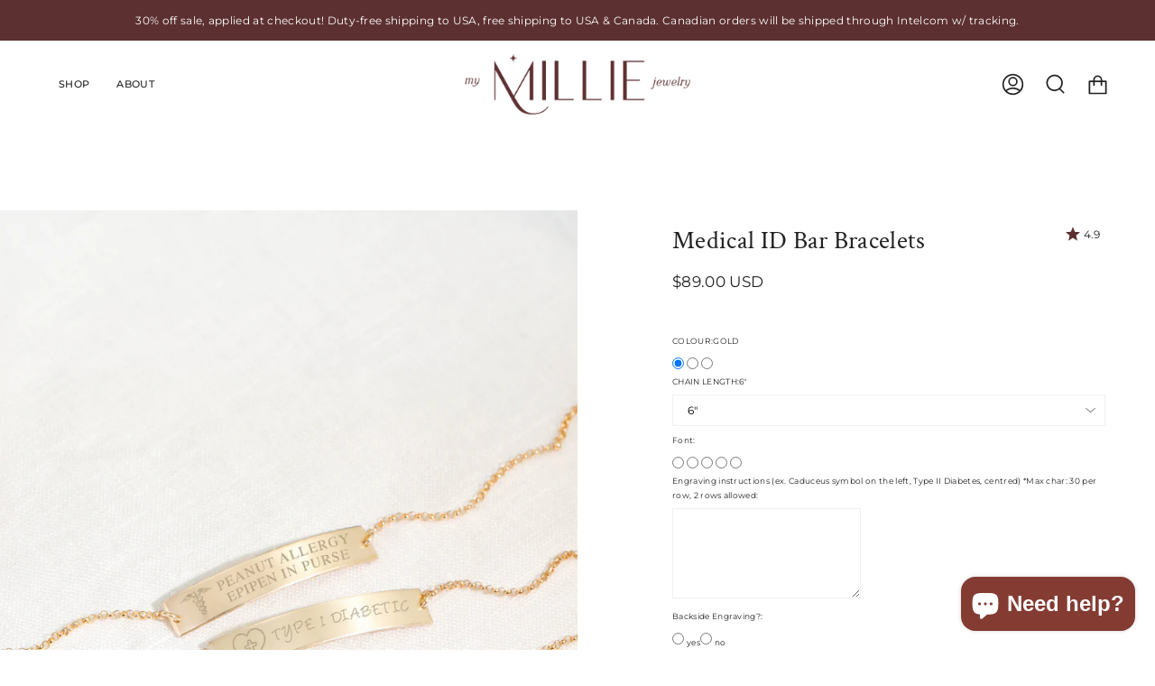

--- FILE ---
content_type: text/css
request_url: https://mymilliejewelry.com/cdn/shop/t/8/assets/custom.min.css?v=150011377548553200381664832050
body_size: 54908
content:
/*! ============================================================================
  Broadcast Theme | (c) Invisible Themes
============================================================================== */:root{--bg:var(---color-bg);--bg-accent:var(---color-bg-secondary);--text-dark:var(---color-text-dark);--text:var(---color-text);--text-light:var(---color-text-light);--link:var(---color-link);--link-hover:var(---color-link-hover);--border:var(---color-border);--hairline:var(---color-border-hairline);--sale-bg:var(---color-sale-bg);--sale-text:var(---color-sale-text);--sale-text-secondary:var(---color-sale-text-secondary);--contrast:#000;--primary:var(---color-primary);--primary-hover:var(---color-primary-hover);--primary-fade:var(---color-primary-fade);--primary-opposite:var(---color-primary-opposite);--secondary:var(---color-secondary);--secondary-hover:var(---color-secondary-hover);--secondary-fade:var(---color-secondary-fade);--success:#56ad6a;--error:#d02e2e}.palette--contrast{--text:#000;--text-light:#000;--text-dark:#000;--bg:#fff}.palette--primary{--text:var(---color-primary);--text-light:var(---color-primary);--text-dark:var(---color-primary);--bg:var(---color-primary-opposite)}.palette--secondary{--text:var(---color-secondary);--text-light:var(---color-secondary);--text-dark:var(---color-secondary);--bg:var(---color-secondary-opposite)}.palette--contrast--dark{--text:#fff;--text-light:#fff;--text-dark:#f7f7f7;--bg:#000}/*! Flickity v2.1.2
https://flickity.metafizzy.co
---------------------------------------------- */.flickity-enabled{position:relative}.flickity-enabled:focus{outline:none}.flickity-viewport{flex:0 1 100%;height:100%;overflow:hidden;position:relative!important}.flickity-slider{height:100%;position:absolute;width:100%}.flickity-viewport{touch-action:pan-y}.flickity-enabled.is-draggable{-webkit-tap-highlight-color:transparent;tap-highlight-color:transparent;-webkit-user-select:none;user-select:none}.flickity-enabled.is-draggable .flickity-viewport{cursor:move;cursor:grab}.flickity-enabled.is-draggable .flickity-viewport.is-pointer-down{cursor:grabbing}.flickity-button{background:none;border:none;color:inherit;position:absolute;transition:background .3s,color .3s,opacity .3s,visibility .3s,top .3s}.flickity-button-hide .flickity-button{opacity:0;pointer-events:none;visibility:hidden}.flickity-button-circle .flickity-button{background:var(---color-bg);border-radius:50%;height:30px;width:30px}.flickity-button:hover{cursor:pointer}.flickity-button:focus{outline:none}.flickity-button:active{opacity:1}.flickity-button:disabled{cursor:auto;opacity:0;pointer-events:none;transition:opacity .3s,visibility .3s;visibility:hidden}.flickity-button-icon{fill:#333;display:none}.flickity-prev-next-button{height:50px;margin-top:-25px;top:50%;width:50px}.flickity-button-circle .flickity-prev-next-button{margin-top:-15px}.flickity-prev-next-button:before{border-color:currentcolor;border-style:solid;border-width:0 0 2px 2px;content:"";display:inline-block;height:8px;left:50%;margin:-5px 0 0 -3px;position:absolute;top:50%;transform:rotate(45deg);transform-origin:50% 50%;transition:all 0s;vertical-align:middle;width:8px}.flickity-prev-next-button.previous{left:0}.flickity-button-circle .flickity-prev-next-button.previous{left:50px}.flickity-prev-next-button.next{right:0}.flickity-button-circle .flickity-prev-next-button.next{right:50px}.flickity-prev-next-button.next:before{margin-left:-7px;transform:rotate(-135deg)}.flickity-rtl .flickity-prev-next-button.previous{left:auto;right:0}.flickity-button-circle .flickity-rtl .flickity-prev-next-button.previous{right:50px}.flickity-rtl .flickity-prev-next-button.previous:before{margin-left:-4px;transform:rotate(-135deg)}.flickity-rtl .flickity-prev-next-button.next{left:0;right:auto}.flickity-button-circle .flickity-rtl .flickity-prev-next-button.next{left:50px}.flickity-rtl .flickity-prev-next-button.next:before{margin-left:-2px;transform:rotate(45deg)}.flickity-prev-next-button .flickity-button-icon{height:60%;left:20%;position:absolute;top:20%;width:60%}.flickity-page-dots{bottom:-25px;line-height:1;list-style:none;margin:0;padding:0;position:absolute;text-align:center;width:100%}.flickity-rtl .flickity-page-dots{direction:rtl}.flickity-page-dots .dot{border:1px solid;border-radius:50%;cursor:pointer;display:inline-block;height:10px;margin:0 8px;width:10px}.flickity-page-dots .dot:first-child:last-child{display:none}.flickity-page-dots .dot.is-selected{background:currentColor}[data-dots=line] .flickity-page-dots .dot{background:currentColor;border-radius:initial;height:2px;opacity:.25;width:40px}.flickity-page-dots .dot.is-selected,[data-dots=line] .flickity-page-dots .dot.is-selected{opacity:1}.flickity-enabled.is-fade .flickity-slider>*{pointer-events:none;z-index:0}.flickity-enabled.is-fade .flickity-slider>.is-selected{pointer-events:auto;z-index:1}.flickity-resize .flickity-slider>*{min-height:100%}.aos-initialized [data-aos][data-aos][data-aos-duration="50"],.aos-initialized body[data-aos-duration="50"] [data-aos]{transition-duration:50ms}.aos-initialized [data-aos][data-aos][data-aos-delay="50"],.aos-initialized body[data-aos-delay="50"] [data-aos]{transition-delay:0s}.aos-initialized [data-aos][data-aos][data-aos-delay="50"].aos-animate,.aos-initialized body[data-aos-delay="50"] [data-aos].aos-animate{transition-delay:50ms}.aos-initialized [data-aos][data-aos][data-aos-duration="100"],.aos-initialized body[data-aos-duration="100"] [data-aos]{transition-duration:.1s}.aos-initialized [data-aos][data-aos][data-aos-delay="100"],.aos-initialized body[data-aos-delay="100"] [data-aos]{transition-delay:0s}.aos-initialized [data-aos][data-aos][data-aos-delay="100"].aos-animate,.aos-initialized body[data-aos-delay="100"] [data-aos].aos-animate{transition-delay:.1s}.aos-initialized [data-aos][data-aos][data-aos-duration="150"],.aos-initialized body[data-aos-duration="150"] [data-aos]{transition-duration:.15s}.aos-initialized [data-aos][data-aos][data-aos-delay="150"],.aos-initialized body[data-aos-delay="150"] [data-aos]{transition-delay:0s}.aos-initialized [data-aos][data-aos][data-aos-delay="150"].aos-animate,.aos-initialized body[data-aos-delay="150"] [data-aos].aos-animate{transition-delay:.15s}.aos-initialized [data-aos][data-aos][data-aos-duration="200"],.aos-initialized body[data-aos-duration="200"] [data-aos]{transition-duration:.2s}.aos-initialized [data-aos][data-aos][data-aos-delay="200"],.aos-initialized body[data-aos-delay="200"] [data-aos]{transition-delay:0s}.aos-initialized [data-aos][data-aos][data-aos-delay="200"].aos-animate,.aos-initialized body[data-aos-delay="200"] [data-aos].aos-animate{transition-delay:.2s}.aos-initialized [data-aos][data-aos][data-aos-duration="250"],.aos-initialized body[data-aos-duration="250"] [data-aos]{transition-duration:.25s}.aos-initialized [data-aos][data-aos][data-aos-delay="250"],.aos-initialized body[data-aos-delay="250"] [data-aos]{transition-delay:0s}.aos-initialized [data-aos][data-aos][data-aos-delay="250"].aos-animate,.aos-initialized body[data-aos-delay="250"] [data-aos].aos-animate{transition-delay:.25s}.aos-initialized [data-aos][data-aos][data-aos-duration="300"],.aos-initialized body[data-aos-duration="300"] [data-aos]{transition-duration:.3s}.aos-initialized [data-aos][data-aos][data-aos-delay="300"],.aos-initialized body[data-aos-delay="300"] [data-aos]{transition-delay:0s}.aos-initialized [data-aos][data-aos][data-aos-delay="300"].aos-animate,.aos-initialized body[data-aos-delay="300"] [data-aos].aos-animate{transition-delay:.3s}.aos-initialized [data-aos][data-aos][data-aos-duration="350"],.aos-initialized body[data-aos-duration="350"] [data-aos]{transition-duration:.35s}.aos-initialized [data-aos][data-aos][data-aos-delay="350"],.aos-initialized body[data-aos-delay="350"] [data-aos]{transition-delay:0s}.aos-initialized [data-aos][data-aos][data-aos-delay="350"].aos-animate,.aos-initialized body[data-aos-delay="350"] [data-aos].aos-animate{transition-delay:.35s}.aos-initialized [data-aos][data-aos][data-aos-duration="400"],.aos-initialized body[data-aos-duration="400"] [data-aos]{transition-duration:.4s}.aos-initialized [data-aos][data-aos][data-aos-delay="400"],.aos-initialized body[data-aos-delay="400"] [data-aos]{transition-delay:0s}.aos-initialized [data-aos][data-aos][data-aos-delay="400"].aos-animate,.aos-initialized body[data-aos-delay="400"] [data-aos].aos-animate{transition-delay:.4s}.aos-initialized [data-aos][data-aos][data-aos-duration="450"],.aos-initialized body[data-aos-duration="450"] [data-aos]{transition-duration:.45s}.aos-initialized [data-aos][data-aos][data-aos-delay="450"],.aos-initialized body[data-aos-delay="450"] [data-aos]{transition-delay:0s}.aos-initialized [data-aos][data-aos][data-aos-delay="450"].aos-animate,.aos-initialized body[data-aos-delay="450"] [data-aos].aos-animate{transition-delay:.45s}.aos-initialized [data-aos][data-aos][data-aos-duration="500"],.aos-initialized body[data-aos-duration="500"] [data-aos]{transition-duration:.5s}.aos-initialized [data-aos][data-aos][data-aos-delay="500"],.aos-initialized body[data-aos-delay="500"] [data-aos]{transition-delay:0s}.aos-initialized [data-aos][data-aos][data-aos-delay="500"].aos-animate,.aos-initialized body[data-aos-delay="500"] [data-aos].aos-animate{transition-delay:.5s}.aos-initialized [data-aos][data-aos][data-aos-duration="550"],.aos-initialized body[data-aos-duration="550"] [data-aos]{transition-duration:.55s}.aos-initialized [data-aos][data-aos][data-aos-delay="550"],.aos-initialized body[data-aos-delay="550"] [data-aos]{transition-delay:0s}.aos-initialized [data-aos][data-aos][data-aos-delay="550"].aos-animate,.aos-initialized body[data-aos-delay="550"] [data-aos].aos-animate{transition-delay:.55s}.aos-initialized [data-aos][data-aos][data-aos-duration="600"],.aos-initialized body[data-aos-duration="600"] [data-aos]{transition-duration:.6s}.aos-initialized [data-aos][data-aos][data-aos-delay="600"],.aos-initialized body[data-aos-delay="600"] [data-aos]{transition-delay:0s}.aos-initialized [data-aos][data-aos][data-aos-delay="600"].aos-animate,.aos-initialized body[data-aos-delay="600"] [data-aos].aos-animate{transition-delay:.6s}.aos-initialized [data-aos][data-aos][data-aos-duration="650"],.aos-initialized body[data-aos-duration="650"] [data-aos]{transition-duration:.65s}.aos-initialized [data-aos][data-aos][data-aos-delay="650"],.aos-initialized body[data-aos-delay="650"] [data-aos]{transition-delay:0s}.aos-initialized [data-aos][data-aos][data-aos-delay="650"].aos-animate,.aos-initialized body[data-aos-delay="650"] [data-aos].aos-animate{transition-delay:.65s}.aos-initialized [data-aos][data-aos][data-aos-duration="700"],.aos-initialized body[data-aos-duration="700"] [data-aos]{transition-duration:.7s}.aos-initialized [data-aos][data-aos][data-aos-delay="700"],.aos-initialized body[data-aos-delay="700"] [data-aos]{transition-delay:0s}.aos-initialized [data-aos][data-aos][data-aos-delay="700"].aos-animate,.aos-initialized body[data-aos-delay="700"] [data-aos].aos-animate{transition-delay:.7s}.aos-initialized [data-aos][data-aos][data-aos-duration="750"],.aos-initialized body[data-aos-duration="750"] [data-aos]{transition-duration:.75s}.aos-initialized [data-aos][data-aos][data-aos-delay="750"],.aos-initialized body[data-aos-delay="750"] [data-aos]{transition-delay:0s}.aos-initialized [data-aos][data-aos][data-aos-delay="750"].aos-animate,.aos-initialized body[data-aos-delay="750"] [data-aos].aos-animate{transition-delay:.75s}.aos-initialized [data-aos][data-aos][data-aos-duration="800"],.aos-initialized body[data-aos-duration="800"] [data-aos]{transition-duration:.8s}.aos-initialized [data-aos][data-aos][data-aos-delay="800"],.aos-initialized body[data-aos-delay="800"] [data-aos]{transition-delay:0s}.aos-initialized [data-aos][data-aos][data-aos-delay="800"].aos-animate,.aos-initialized body[data-aos-delay="800"] [data-aos].aos-animate{transition-delay:.8s}.aos-initialized [data-aos][data-aos][data-aos-duration="850"],.aos-initialized body[data-aos-duration="850"] [data-aos]{transition-duration:.85s}.aos-initialized [data-aos][data-aos][data-aos-delay="850"],.aos-initialized body[data-aos-delay="850"] [data-aos]{transition-delay:0s}.aos-initialized [data-aos][data-aos][data-aos-delay="850"].aos-animate,.aos-initialized body[data-aos-delay="850"] [data-aos].aos-animate{transition-delay:.85s}.aos-initialized [data-aos][data-aos][data-aos-duration="900"],.aos-initialized body[data-aos-duration="900"] [data-aos]{transition-duration:.9s}.aos-initialized [data-aos][data-aos][data-aos-delay="900"],.aos-initialized body[data-aos-delay="900"] [data-aos]{transition-delay:0s}.aos-initialized [data-aos][data-aos][data-aos-delay="900"].aos-animate,.aos-initialized body[data-aos-delay="900"] [data-aos].aos-animate{transition-delay:.9s}.aos-initialized [data-aos][data-aos][data-aos-duration="950"],.aos-initialized body[data-aos-duration="950"] [data-aos]{transition-duration:.95s}.aos-initialized [data-aos][data-aos][data-aos-delay="950"],.aos-initialized body[data-aos-delay="950"] [data-aos]{transition-delay:0s}.aos-initialized [data-aos][data-aos][data-aos-delay="950"].aos-animate,.aos-initialized body[data-aos-delay="950"] [data-aos].aos-animate{transition-delay:.95s}.aos-initialized [data-aos][data-aos][data-aos-duration="1000"],.aos-initialized body[data-aos-duration="1000"] [data-aos]{transition-duration:1s}.aos-initialized [data-aos][data-aos][data-aos-delay="1000"],.aos-initialized body[data-aos-delay="1000"] [data-aos]{transition-delay:0s}.aos-initialized [data-aos][data-aos][data-aos-delay="1000"].aos-animate,.aos-initialized body[data-aos-delay="1000"] [data-aos].aos-animate{transition-delay:1s}.aos-initialized [data-aos][data-aos][data-aos-duration="1050"],.aos-initialized body[data-aos-duration="1050"] [data-aos]{transition-duration:1.05s}.aos-initialized [data-aos][data-aos][data-aos-delay="1050"],.aos-initialized body[data-aos-delay="1050"] [data-aos]{transition-delay:0s}.aos-initialized [data-aos][data-aos][data-aos-delay="1050"].aos-animate,.aos-initialized body[data-aos-delay="1050"] [data-aos].aos-animate{transition-delay:1.05s}.aos-initialized [data-aos][data-aos][data-aos-duration="1100"],.aos-initialized body[data-aos-duration="1100"] [data-aos]{transition-duration:1.1s}.aos-initialized [data-aos][data-aos][data-aos-delay="1100"],.aos-initialized body[data-aos-delay="1100"] [data-aos]{transition-delay:0s}.aos-initialized [data-aos][data-aos][data-aos-delay="1100"].aos-animate,.aos-initialized body[data-aos-delay="1100"] [data-aos].aos-animate{transition-delay:1.1s}.aos-initialized [data-aos][data-aos][data-aos-duration="1150"],.aos-initialized body[data-aos-duration="1150"] [data-aos]{transition-duration:1.15s}.aos-initialized [data-aos][data-aos][data-aos-delay="1150"],.aos-initialized body[data-aos-delay="1150"] [data-aos]{transition-delay:0s}.aos-initialized [data-aos][data-aos][data-aos-delay="1150"].aos-animate,.aos-initialized body[data-aos-delay="1150"] [data-aos].aos-animate{transition-delay:1.15s}.aos-initialized [data-aos][data-aos][data-aos-duration="1200"],.aos-initialized body[data-aos-duration="1200"] [data-aos]{transition-duration:1.2s}.aos-initialized [data-aos][data-aos][data-aos-delay="1200"],.aos-initialized body[data-aos-delay="1200"] [data-aos]{transition-delay:0s}.aos-initialized [data-aos][data-aos][data-aos-delay="1200"].aos-animate,.aos-initialized body[data-aos-delay="1200"] [data-aos].aos-animate{transition-delay:1.2s}.aos-initialized [data-aos][data-aos][data-aos-duration="1250"],.aos-initialized body[data-aos-duration="1250"] [data-aos]{transition-duration:1.25s}.aos-initialized [data-aos][data-aos][data-aos-delay="1250"],.aos-initialized body[data-aos-delay="1250"] [data-aos]{transition-delay:0s}.aos-initialized [data-aos][data-aos][data-aos-delay="1250"].aos-animate,.aos-initialized body[data-aos-delay="1250"] [data-aos].aos-animate{transition-delay:1.25s}.aos-initialized [data-aos][data-aos][data-aos-duration="1300"],.aos-initialized body[data-aos-duration="1300"] [data-aos]{transition-duration:1.3s}.aos-initialized [data-aos][data-aos][data-aos-delay="1300"],.aos-initialized body[data-aos-delay="1300"] [data-aos]{transition-delay:0s}.aos-initialized [data-aos][data-aos][data-aos-delay="1300"].aos-animate,.aos-initialized body[data-aos-delay="1300"] [data-aos].aos-animate{transition-delay:1.3s}.aos-initialized [data-aos][data-aos][data-aos-duration="1350"],.aos-initialized body[data-aos-duration="1350"] [data-aos]{transition-duration:1.35s}.aos-initialized [data-aos][data-aos][data-aos-delay="1350"],.aos-initialized body[data-aos-delay="1350"] [data-aos]{transition-delay:0s}.aos-initialized [data-aos][data-aos][data-aos-delay="1350"].aos-animate,.aos-initialized body[data-aos-delay="1350"] [data-aos].aos-animate{transition-delay:1.35s}.aos-initialized [data-aos][data-aos][data-aos-duration="1400"],.aos-initialized body[data-aos-duration="1400"] [data-aos]{transition-duration:1.4s}.aos-initialized [data-aos][data-aos][data-aos-delay="1400"],.aos-initialized body[data-aos-delay="1400"] [data-aos]{transition-delay:0s}.aos-initialized [data-aos][data-aos][data-aos-delay="1400"].aos-animate,.aos-initialized body[data-aos-delay="1400"] [data-aos].aos-animate{transition-delay:1.4s}.aos-initialized [data-aos][data-aos][data-aos-duration="1450"],.aos-initialized body[data-aos-duration="1450"] [data-aos]{transition-duration:1.45s}.aos-initialized [data-aos][data-aos][data-aos-delay="1450"],.aos-initialized body[data-aos-delay="1450"] [data-aos]{transition-delay:0s}.aos-initialized [data-aos][data-aos][data-aos-delay="1450"].aos-animate,.aos-initialized body[data-aos-delay="1450"] [data-aos].aos-animate{transition-delay:1.45s}.aos-initialized [data-aos][data-aos][data-aos-duration="1500"],.aos-initialized body[data-aos-duration="1500"] [data-aos]{transition-duration:1.5s}.aos-initialized [data-aos][data-aos][data-aos-delay="1500"],.aos-initialized body[data-aos-delay="1500"] [data-aos]{transition-delay:0s}.aos-initialized [data-aos][data-aos][data-aos-delay="1500"].aos-animate,.aos-initialized body[data-aos-delay="1500"] [data-aos].aos-animate{transition-delay:1.5s}.aos-initialized [data-aos][data-aos][data-aos-duration="1550"],.aos-initialized body[data-aos-duration="1550"] [data-aos]{transition-duration:1.55s}.aos-initialized [data-aos][data-aos][data-aos-delay="1550"],.aos-initialized body[data-aos-delay="1550"] [data-aos]{transition-delay:0s}.aos-initialized [data-aos][data-aos][data-aos-delay="1550"].aos-animate,.aos-initialized body[data-aos-delay="1550"] [data-aos].aos-animate{transition-delay:1.55s}.aos-initialized [data-aos][data-aos][data-aos-duration="1600"],.aos-initialized body[data-aos-duration="1600"] [data-aos]{transition-duration:1.6s}.aos-initialized [data-aos][data-aos][data-aos-delay="1600"],.aos-initialized body[data-aos-delay="1600"] [data-aos]{transition-delay:0s}.aos-initialized [data-aos][data-aos][data-aos-delay="1600"].aos-animate,.aos-initialized body[data-aos-delay="1600"] [data-aos].aos-animate{transition-delay:1.6s}.aos-initialized [data-aos][data-aos][data-aos-duration="1650"],.aos-initialized body[data-aos-duration="1650"] [data-aos]{transition-duration:1.65s}.aos-initialized [data-aos][data-aos][data-aos-delay="1650"],.aos-initialized body[data-aos-delay="1650"] [data-aos]{transition-delay:0s}.aos-initialized [data-aos][data-aos][data-aos-delay="1650"].aos-animate,.aos-initialized body[data-aos-delay="1650"] [data-aos].aos-animate{transition-delay:1.65s}.aos-initialized [data-aos][data-aos][data-aos-duration="1700"],.aos-initialized body[data-aos-duration="1700"] [data-aos]{transition-duration:1.7s}.aos-initialized [data-aos][data-aos][data-aos-delay="1700"],.aos-initialized body[data-aos-delay="1700"] [data-aos]{transition-delay:0s}.aos-initialized [data-aos][data-aos][data-aos-delay="1700"].aos-animate,.aos-initialized body[data-aos-delay="1700"] [data-aos].aos-animate{transition-delay:1.7s}.aos-initialized [data-aos][data-aos][data-aos-duration="1750"],.aos-initialized body[data-aos-duration="1750"] [data-aos]{transition-duration:1.75s}.aos-initialized [data-aos][data-aos][data-aos-delay="1750"],.aos-initialized body[data-aos-delay="1750"] [data-aos]{transition-delay:0s}.aos-initialized [data-aos][data-aos][data-aos-delay="1750"].aos-animate,.aos-initialized body[data-aos-delay="1750"] [data-aos].aos-animate{transition-delay:1.75s}.aos-initialized [data-aos][data-aos][data-aos-duration="1800"],.aos-initialized body[data-aos-duration="1800"] [data-aos]{transition-duration:1.8s}.aos-initialized [data-aos][data-aos][data-aos-delay="1800"],.aos-initialized body[data-aos-delay="1800"] [data-aos]{transition-delay:0s}.aos-initialized [data-aos][data-aos][data-aos-delay="1800"].aos-animate,.aos-initialized body[data-aos-delay="1800"] [data-aos].aos-animate{transition-delay:1.8s}.aos-initialized [data-aos][data-aos][data-aos-duration="1850"],.aos-initialized body[data-aos-duration="1850"] [data-aos]{transition-duration:1.85s}.aos-initialized [data-aos][data-aos][data-aos-delay="1850"],.aos-initialized body[data-aos-delay="1850"] [data-aos]{transition-delay:0s}.aos-initialized [data-aos][data-aos][data-aos-delay="1850"].aos-animate,.aos-initialized body[data-aos-delay="1850"] [data-aos].aos-animate{transition-delay:1.85s}.aos-initialized [data-aos][data-aos][data-aos-duration="1900"],.aos-initialized body[data-aos-duration="1900"] [data-aos]{transition-duration:1.9s}.aos-initialized [data-aos][data-aos][data-aos-delay="1900"],.aos-initialized body[data-aos-delay="1900"] [data-aos]{transition-delay:0s}.aos-initialized [data-aos][data-aos][data-aos-delay="1900"].aos-animate,.aos-initialized body[data-aos-delay="1900"] [data-aos].aos-animate{transition-delay:1.9s}.aos-initialized [data-aos][data-aos][data-aos-duration="1950"],.aos-initialized body[data-aos-duration="1950"] [data-aos]{transition-duration:1.95s}.aos-initialized [data-aos][data-aos][data-aos-delay="1950"],.aos-initialized body[data-aos-delay="1950"] [data-aos]{transition-delay:0s}.aos-initialized [data-aos][data-aos][data-aos-delay="1950"].aos-animate,.aos-initialized body[data-aos-delay="1950"] [data-aos].aos-animate{transition-delay:1.95s}.aos-initialized [data-aos][data-aos][data-aos-duration="2000"],.aos-initialized body[data-aos-duration="2000"] [data-aos]{transition-duration:2s}.aos-initialized [data-aos][data-aos][data-aos-delay="2000"],.aos-initialized body[data-aos-delay="2000"] [data-aos]{transition-delay:0s}.aos-initialized [data-aos][data-aos][data-aos-delay="2000"].aos-animate,.aos-initialized body[data-aos-delay="2000"] [data-aos].aos-animate{transition-delay:2s}.aos-initialized [data-aos][data-aos][data-aos-duration="2050"],.aos-initialized body[data-aos-duration="2050"] [data-aos]{transition-duration:2.05s}.aos-initialized [data-aos][data-aos][data-aos-delay="2050"],.aos-initialized body[data-aos-delay="2050"] [data-aos]{transition-delay:0s}.aos-initialized [data-aos][data-aos][data-aos-delay="2050"].aos-animate,.aos-initialized body[data-aos-delay="2050"] [data-aos].aos-animate{transition-delay:2.05s}.aos-initialized [data-aos][data-aos][data-aos-duration="2100"],.aos-initialized body[data-aos-duration="2100"] [data-aos]{transition-duration:2.1s}.aos-initialized [data-aos][data-aos][data-aos-delay="2100"],.aos-initialized body[data-aos-delay="2100"] [data-aos]{transition-delay:0s}.aos-initialized [data-aos][data-aos][data-aos-delay="2100"].aos-animate,.aos-initialized body[data-aos-delay="2100"] [data-aos].aos-animate{transition-delay:2.1s}.aos-initialized [data-aos][data-aos][data-aos-duration="2150"],.aos-initialized body[data-aos-duration="2150"] [data-aos]{transition-duration:2.15s}.aos-initialized [data-aos][data-aos][data-aos-delay="2150"],.aos-initialized body[data-aos-delay="2150"] [data-aos]{transition-delay:0s}.aos-initialized [data-aos][data-aos][data-aos-delay="2150"].aos-animate,.aos-initialized body[data-aos-delay="2150"] [data-aos].aos-animate{transition-delay:2.15s}.aos-initialized [data-aos][data-aos][data-aos-duration="2200"],.aos-initialized body[data-aos-duration="2200"] [data-aos]{transition-duration:2.2s}.aos-initialized [data-aos][data-aos][data-aos-delay="2200"],.aos-initialized body[data-aos-delay="2200"] [data-aos]{transition-delay:0s}.aos-initialized [data-aos][data-aos][data-aos-delay="2200"].aos-animate,.aos-initialized body[data-aos-delay="2200"] [data-aos].aos-animate{transition-delay:2.2s}.aos-initialized [data-aos][data-aos][data-aos-duration="2250"],.aos-initialized body[data-aos-duration="2250"] [data-aos]{transition-duration:2.25s}.aos-initialized [data-aos][data-aos][data-aos-delay="2250"],.aos-initialized body[data-aos-delay="2250"] [data-aos]{transition-delay:0s}.aos-initialized [data-aos][data-aos][data-aos-delay="2250"].aos-animate,.aos-initialized body[data-aos-delay="2250"] [data-aos].aos-animate{transition-delay:2.25s}.aos-initialized [data-aos][data-aos][data-aos-duration="2300"],.aos-initialized body[data-aos-duration="2300"] [data-aos]{transition-duration:2.3s}.aos-initialized [data-aos][data-aos][data-aos-delay="2300"],.aos-initialized body[data-aos-delay="2300"] [data-aos]{transition-delay:0s}.aos-initialized [data-aos][data-aos][data-aos-delay="2300"].aos-animate,.aos-initialized body[data-aos-delay="2300"] [data-aos].aos-animate{transition-delay:2.3s}.aos-initialized [data-aos][data-aos][data-aos-duration="2350"],.aos-initialized body[data-aos-duration="2350"] [data-aos]{transition-duration:2.35s}.aos-initialized [data-aos][data-aos][data-aos-delay="2350"],.aos-initialized body[data-aos-delay="2350"] [data-aos]{transition-delay:0s}.aos-initialized [data-aos][data-aos][data-aos-delay="2350"].aos-animate,.aos-initialized body[data-aos-delay="2350"] [data-aos].aos-animate{transition-delay:2.35s}.aos-initialized [data-aos][data-aos][data-aos-duration="2400"],.aos-initialized body[data-aos-duration="2400"] [data-aos]{transition-duration:2.4s}.aos-initialized [data-aos][data-aos][data-aos-delay="2400"],.aos-initialized body[data-aos-delay="2400"] [data-aos]{transition-delay:0s}.aos-initialized [data-aos][data-aos][data-aos-delay="2400"].aos-animate,.aos-initialized body[data-aos-delay="2400"] [data-aos].aos-animate{transition-delay:2.4s}.aos-initialized [data-aos][data-aos][data-aos-duration="2450"],.aos-initialized body[data-aos-duration="2450"] [data-aos]{transition-duration:2.45s}.aos-initialized [data-aos][data-aos][data-aos-delay="2450"],.aos-initialized body[data-aos-delay="2450"] [data-aos]{transition-delay:0s}.aos-initialized [data-aos][data-aos][data-aos-delay="2450"].aos-animate,.aos-initialized body[data-aos-delay="2450"] [data-aos].aos-animate{transition-delay:2.45s}.aos-initialized [data-aos][data-aos][data-aos-duration="2500"],.aos-initialized body[data-aos-duration="2500"] [data-aos]{transition-duration:2.5s}.aos-initialized [data-aos][data-aos][data-aos-delay="2500"],.aos-initialized body[data-aos-delay="2500"] [data-aos]{transition-delay:0s}.aos-initialized [data-aos][data-aos][data-aos-delay="2500"].aos-animate,.aos-initialized body[data-aos-delay="2500"] [data-aos].aos-animate{transition-delay:2.5s}.aos-initialized [data-aos][data-aos][data-aos-duration="2550"],.aos-initialized body[data-aos-duration="2550"] [data-aos]{transition-duration:2.55s}.aos-initialized [data-aos][data-aos][data-aos-delay="2550"],.aos-initialized body[data-aos-delay="2550"] [data-aos]{transition-delay:0s}.aos-initialized [data-aos][data-aos][data-aos-delay="2550"].aos-animate,.aos-initialized body[data-aos-delay="2550"] [data-aos].aos-animate{transition-delay:2.55s}.aos-initialized [data-aos][data-aos][data-aos-duration="2600"],.aos-initialized body[data-aos-duration="2600"] [data-aos]{transition-duration:2.6s}.aos-initialized [data-aos][data-aos][data-aos-delay="2600"],.aos-initialized body[data-aos-delay="2600"] [data-aos]{transition-delay:0s}.aos-initialized [data-aos][data-aos][data-aos-delay="2600"].aos-animate,.aos-initialized body[data-aos-delay="2600"] [data-aos].aos-animate{transition-delay:2.6s}.aos-initialized [data-aos][data-aos][data-aos-duration="2650"],.aos-initialized body[data-aos-duration="2650"] [data-aos]{transition-duration:2.65s}.aos-initialized [data-aos][data-aos][data-aos-delay="2650"],.aos-initialized body[data-aos-delay="2650"] [data-aos]{transition-delay:0s}.aos-initialized [data-aos][data-aos][data-aos-delay="2650"].aos-animate,.aos-initialized body[data-aos-delay="2650"] [data-aos].aos-animate{transition-delay:2.65s}.aos-initialized [data-aos][data-aos][data-aos-duration="2700"],.aos-initialized body[data-aos-duration="2700"] [data-aos]{transition-duration:2.7s}.aos-initialized [data-aos][data-aos][data-aos-delay="2700"],.aos-initialized body[data-aos-delay="2700"] [data-aos]{transition-delay:0s}.aos-initialized [data-aos][data-aos][data-aos-delay="2700"].aos-animate,.aos-initialized body[data-aos-delay="2700"] [data-aos].aos-animate{transition-delay:2.7s}.aos-initialized [data-aos][data-aos][data-aos-duration="2750"],.aos-initialized body[data-aos-duration="2750"] [data-aos]{transition-duration:2.75s}.aos-initialized [data-aos][data-aos][data-aos-delay="2750"],.aos-initialized body[data-aos-delay="2750"] [data-aos]{transition-delay:0s}.aos-initialized [data-aos][data-aos][data-aos-delay="2750"].aos-animate,.aos-initialized body[data-aos-delay="2750"] [data-aos].aos-animate{transition-delay:2.75s}.aos-initialized [data-aos][data-aos][data-aos-duration="2800"],.aos-initialized body[data-aos-duration="2800"] [data-aos]{transition-duration:2.8s}.aos-initialized [data-aos][data-aos][data-aos-delay="2800"],.aos-initialized body[data-aos-delay="2800"] [data-aos]{transition-delay:0s}.aos-initialized [data-aos][data-aos][data-aos-delay="2800"].aos-animate,.aos-initialized body[data-aos-delay="2800"] [data-aos].aos-animate{transition-delay:2.8s}.aos-initialized [data-aos][data-aos][data-aos-duration="2850"],.aos-initialized body[data-aos-duration="2850"] [data-aos]{transition-duration:2.85s}.aos-initialized [data-aos][data-aos][data-aos-delay="2850"],.aos-initialized body[data-aos-delay="2850"] [data-aos]{transition-delay:0s}.aos-initialized [data-aos][data-aos][data-aos-delay="2850"].aos-animate,.aos-initialized body[data-aos-delay="2850"] [data-aos].aos-animate{transition-delay:2.85s}.aos-initialized [data-aos][data-aos][data-aos-duration="2900"],.aos-initialized body[data-aos-duration="2900"] [data-aos]{transition-duration:2.9s}.aos-initialized [data-aos][data-aos][data-aos-delay="2900"],.aos-initialized body[data-aos-delay="2900"] [data-aos]{transition-delay:0s}.aos-initialized [data-aos][data-aos][data-aos-delay="2900"].aos-animate,.aos-initialized body[data-aos-delay="2900"] [data-aos].aos-animate{transition-delay:2.9s}.aos-initialized [data-aos][data-aos][data-aos-duration="2950"],.aos-initialized body[data-aos-duration="2950"] [data-aos]{transition-duration:2.95s}.aos-initialized [data-aos][data-aos][data-aos-delay="2950"],.aos-initialized body[data-aos-delay="2950"] [data-aos]{transition-delay:0s}.aos-initialized [data-aos][data-aos][data-aos-delay="2950"].aos-animate,.aos-initialized body[data-aos-delay="2950"] [data-aos].aos-animate{transition-delay:2.95s}.aos-initialized [data-aos][data-aos][data-aos-duration="3000"],.aos-initialized body[data-aos-duration="3000"] [data-aos]{transition-duration:3s}.aos-initialized [data-aos][data-aos][data-aos-delay="3000"],.aos-initialized body[data-aos-delay="3000"] [data-aos]{transition-delay:0s}.aos-initialized [data-aos][data-aos][data-aos-delay="3000"].aos-animate,.aos-initialized body[data-aos-delay="3000"] [data-aos].aos-animate{transition-delay:3s}.aos-initialized [data-aos][data-aos][data-aos-easing=linear],.aos-initialized body[data-aos-easing=linear] [data-aos]{transition-timing-function:cubic-bezier(.25,.25,.75,.75)}.aos-initialized [data-aos][data-aos][data-aos-easing=ease],.aos-initialized body[data-aos-easing=ease] [data-aos]{transition-timing-function:ease}.aos-initialized [data-aos][data-aos][data-aos-easing=ease-in],.aos-initialized body[data-aos-easing=ease-in] [data-aos]{transition-timing-function:ease-in}.aos-initialized [data-aos][data-aos][data-aos-easing=ease-out],.aos-initialized body[data-aos-easing=ease-out] [data-aos]{transition-timing-function:ease-out}.aos-initialized [data-aos][data-aos][data-aos-easing=ease-in-out],.aos-initialized body[data-aos-easing=ease-in-out] [data-aos]{transition-timing-function:ease-in-out}.aos-initialized [data-aos][data-aos][data-aos-easing=ease-in-back],.aos-initialized body[data-aos-easing=ease-in-back] [data-aos]{transition-timing-function:cubic-bezier(.6,-.28,.735,.045)}.aos-initialized [data-aos][data-aos][data-aos-easing=ease-out-back],.aos-initialized body[data-aos-easing=ease-out-back] [data-aos]{transition-timing-function:cubic-bezier(.175,.885,.32,1.275)}.aos-initialized [data-aos][data-aos][data-aos-easing=ease-in-out-back],.aos-initialized body[data-aos-easing=ease-in-out-back] [data-aos]{transition-timing-function:cubic-bezier(.68,-.55,.265,1.55)}.aos-initialized [data-aos][data-aos][data-aos-easing=ease-in-sine],.aos-initialized body[data-aos-easing=ease-in-sine] [data-aos]{transition-timing-function:cubic-bezier(.47,0,.745,.715)}.aos-initialized [data-aos][data-aos][data-aos-easing=ease-out-sine],.aos-initialized body[data-aos-easing=ease-out-sine] [data-aos]{transition-timing-function:cubic-bezier(.39,.575,.565,1)}.aos-initialized [data-aos][data-aos][data-aos-easing=ease-in-out-sine],.aos-initialized body[data-aos-easing=ease-in-out-sine] [data-aos]{transition-timing-function:cubic-bezier(.445,.05,.55,.95)}.aos-initialized [data-aos][data-aos][data-aos-easing=ease-in-quad],.aos-initialized body[data-aos-easing=ease-in-quad] [data-aos]{transition-timing-function:cubic-bezier(.55,.085,.68,.53)}.aos-initialized [data-aos][data-aos][data-aos-easing=ease-out-quad],.aos-initialized body[data-aos-easing=ease-out-quad] [data-aos]{transition-timing-function:cubic-bezier(.25,.46,.45,.94)}.aos-initialized [data-aos][data-aos][data-aos-easing=ease-in-out-quad],.aos-initialized body[data-aos-easing=ease-in-out-quad] [data-aos]{transition-timing-function:cubic-bezier(.455,.03,.515,.955)}.aos-initialized [data-aos][data-aos][data-aos-easing=ease-in-cubic],.aos-initialized body[data-aos-easing=ease-in-cubic] [data-aos]{transition-timing-function:cubic-bezier(.55,.085,.68,.53)}.aos-initialized [data-aos][data-aos][data-aos-easing=ease-out-cubic],.aos-initialized body[data-aos-easing=ease-out-cubic] [data-aos]{transition-timing-function:cubic-bezier(.25,.46,.45,.94)}.aos-initialized [data-aos][data-aos][data-aos-easing=ease-in-out-cubic],.aos-initialized body[data-aos-easing=ease-in-out-cubic] [data-aos]{transition-timing-function:cubic-bezier(.455,.03,.515,.955)}.aos-initialized [data-aos][data-aos][data-aos-easing=ease-in-quart],.aos-initialized body[data-aos-easing=ease-in-quart] [data-aos]{transition-timing-function:cubic-bezier(.55,.085,.68,.53)}.aos-initialized [data-aos][data-aos][data-aos-easing=ease-out-quart],.aos-initialized body[data-aos-easing=ease-out-quart] [data-aos]{transition-timing-function:cubic-bezier(.25,.46,.45,.94)}.aos-initialized [data-aos][data-aos][data-aos-easing=ease-in-out-quart],.aos-initialized body[data-aos-easing=ease-in-out-quart] [data-aos]{transition-timing-function:cubic-bezier(.455,.03,.515,.955)}.aos-initialized [data-aos^=fade][data-aos^=fade]{opacity:0;transition-property:opacity,transform}.aos-initialized [data-aos^=fade][data-aos^=fade].aos-animate{opacity:1;transform:translate(0)}.aos-initialized [data-aos=fade-up]{transform:translateY(50px)}.aos-initialized [data-aos=fade-down]{transform:translateY(-50px)}.aos-initialized [data-aos=fade-right]{transform:translate(-50px)}.aos-initialized [data-aos=fade-left]{transform:translate(50px)}.aos-initialized [data-aos=fade-up-right]{transform:translate(-50px,50px)}.aos-initialized [data-aos=fade-up-left]{transform:translate(50px,50px)}.aos-initialized [data-aos=fade-down-right]{transform:translate(-50px,-50px)}.aos-initialized [data-aos=fade-down-left]{transform:translate(50px,-50px)}.aos-initialized [data-aos^=zoom][data-aos^=zoom]{opacity:0;transition-property:opacity,transform}.aos-initialized [data-aos^=zoom][data-aos^=zoom].aos-animate{opacity:1;transform:translate(0) scale(1)}.aos-initialized [data-aos=zoom-in]{transform:scale(.6)}.aos-initialized [data-aos=zoom-in-up]{transform:translateY(50px) scale(.6)}.aos-initialized [data-aos=zoom-in-down]{transform:translateY(-50px) scale(.6)}.aos-initialized [data-aos=zoom-in-right]{transform:translate(-50px) scale(.6)}.aos-initialized [data-aos=zoom-in-left]{transform:translate(50px) scale(.6)}.aos-initialized [data-aos=zoom-out]{transform:scale(1.2)}.aos-initialized [data-aos=zoom-out-up]{transform:translateY(50px) scale(1.2)}.aos-initialized [data-aos=zoom-out-down]{transform:translateY(-50px) scale(1.2)}.aos-initialized [data-aos=zoom-out-right]{transform:translate(-50px) scale(1.2)}.aos-initialized [data-aos=zoom-out-left]{transform:translate(50px) scale(1.2)}.aos-initialized [data-aos^=slide][data-aos^=slide]{transition-property:transform}.aos-initialized [data-aos^=slide][data-aos^=slide].aos-animate{transform:translate(0)}.aos-initialized [data-aos=slide-up]{transform:translateY(100%)}.aos-initialized [data-aos=slide-down]{transform:translateY(-100%)}.aos-initialized [data-aos=slide-right]{transform:translateX(-100%)}.aos-initialized [data-aos=slide-left]{transform:translateX(100%)}.aos-initialized [data-aos^=flip][data-aos^=flip]{-webkit-backface-visibility:hidden;backface-visibility:hidden;transition-property:transform}.aos-initialized [data-aos=flip-left]{transform:perspective(2500px) rotateY(-100deg)}.aos-initialized [data-aos=flip-left].aos-animate{transform:perspective(2500px) rotateY(0)}.aos-initialized [data-aos=flip-right]{transform:perspective(2500px) rotateY(100deg)}.aos-initialized [data-aos=flip-right].aos-animate{transform:perspective(2500px) rotateY(0)}.aos-initialized [data-aos=flip-up]{transform:perspective(2500px) rotateX(-100deg)}.aos-initialized [data-aos=flip-up].aos-animate{transform:perspective(2500px) rotateX(0)}.aos-initialized [data-aos=flip-down]{transform:perspective(2500px) rotateX(100deg)}.aos-initialized [data-aos=flip-down].aos-animate{transform:perspective(2500px) rotateX(0)}.aos-initialized [data-aos=img-in]{opacity:0;transform:scale(1.06);transition-property:transform,opacity}.aos-initialized [data-aos=img-in].aos-animate{opacity:1;transform:scale(1)}.aos-initialized [data-aos=img-in-bg] .background-size-cover{opacity:0;transform:scale(1.06);transition-property:transform,opacity}.aos-initialized [data-aos=img-in-bg] .background-size-cover.aos-animate .background-size-cover{opacity:1;transform:scale(1)}.aos-initialized [data-aos=fade]{opacity:0;transition-property:opacity}.aos-initialized [data-aos=fade].aos-animate{opacity:1}.aos-initialized [data-aos=svg-dash] path{stroke-dasharray:100;stroke-dashoffset:100}.aos-initialized [data-aos=svg-dash].aos-animate path{animation:dash 1.5s linear 1 forwards}.aos-initialized [data-aos][data-aos][data-aos-order="1"]{animation-delay:0ms}.aos-initialized [data-aos][data-aos][data-aos-order="2"]{animation-delay:.25s}.aos-initialized [data-aos][data-aos][data-aos-order="3"]{animation-delay:.5s}.aos-initialized [data-aos][data-aos][data-aos-order="4"]{animation-delay:.75s}.aos-initialized [data-aos][data-aos][data-aos-order="5"]{animation-delay:1s}.aos-initialized [data-aos=hero]{opacity:0;will-change:transform,opacity}.no-js .aos-initialized [data-aos=hero]{opacity:1}.aos-initialized [data-aos=hero].aos-animate{animation-duration:1s;animation-fill-mode:both;animation-name:heroFade;-webkit-backface-visibility:hidden;backface-visibility:hidden}.aos-initialized .aos-no-transition{transition:none!important}@keyframes heroFade{0%{opacity:0;transform:translate3d(0,15px,0)}to{opacity:1;transform:translateZ(0)}}@keyframes dash{0%{stroke-dashoffset:100}to{stroke-dashoffset:0}}@media only screen and (max-width:749px){html.iframe [data-aos]:not([data-aos=hero]){opacity:1!important;transform:none!important}}.shopify-model-viewer-ui{cursor:pointer;display:inline-block;position:relative}.shopify-model-viewer-ui model-viewer{transform:translateZ(0);z-index:1}.shopify-model-viewer-ui model-viewer.shopify-model-viewer-ui__disabled{pointer-events:none}.shopify-model-viewer-ui.shopify-model-viewer-ui--fullscreen model-viewer{height:100vh;position:relative;width:100vw}.shopify-model-viewer-ui.shopify-model-viewer-ui--fullscreen .shopify-model-viewer-ui__control-icon--exit-fullscreen{display:block}.shopify-model-viewer-ui.shopify-model-viewer-ui--fullscreen .shopify-model-viewer-ui__control-icon--enter-fullscreen{display:none}.shopify-model-viewer-ui.shopify-model-viewer-ui--desktop.shopify-model-viewer-ui--child-focused .shopify-model-viewer-ui__controls-area,.shopify-model-viewer-ui.shopify-model-viewer-ui--desktop:hover .shopify-model-viewer-ui__controls-area{opacity:1}.shopify-model-viewer-ui:not(.shopify-model-viewer-ui--desktop) .shopify-model-viewer-ui__controls-area{display:none}.shopify-model-viewer-ui .shopify-model-viewer-ui__controls-overlay{height:100%;position:absolute;top:0;width:100%}.shopify-model-viewer-ui .shopify-model-viewer-ui__controls-area{background:#fff;border:1px solid rgba(0,0,0,.05);bottom:10px;display:flex;flex-direction:column;opacity:0;position:absolute;right:10px;transition:opacity .1s linear;z-index:1}.shopify-model-viewer-ui .shopify-model-viewer-ui__controls-area:focus-within{opacity:1}.shopify-model-viewer-ui .shopify-model-viewer-ui__controls-area:not(.shopify-model-viewer-ui__controls-area--playing){display:none}.shopify-model-viewer-ui .shopify-model-viewer-ui__button{border:none;border-radius:0;color:#3a3a3a;cursor:pointer;margin:0}body:not(.is-focused) .shopify-model-viewer-ui .shopify-model-viewer-ui__button:not(.focus-visible){outline:none}.shopify-model-viewer-ui .shopify-model-viewer-ui__button--control{background:transparent;height:44px;padding:0;position:relative;width:44px}.shopify-model-viewer-ui .shopify-model-viewer-ui__button--control:hover{color:rgba(0,0,0,.55)}.shopify-model-viewer-ui .shopify-model-viewer-ui__button--control.focus-visible:focus,.shopify-model-viewer-ui .shopify-model-viewer-ui__button--control:active{background:rgba(0,0,0,.05);color:rgba(0,0,0,.55)}.shopify-model-viewer-ui .shopify-model-viewer-ui__button--control:not(:last-child):after{border-bottom:1px solid rgba(0,0,0,.05);bottom:0;content:"";position:absolute;right:8px;width:28px}.shopify-model-viewer-ui .shopify-model-viewer-ui__control-icon{fill:none;height:44px;width:44px}.shopify-model-viewer-ui .shopify-model-viewer-ui__button--poster{background:#fff;border:1px solid rgba(0,0,0,.05);height:62px;left:50%;padding:0;position:absolute;top:50%;transform:translate3d(-50%,-50%,0);width:62px;z-index:1}.shopify-model-viewer-ui .shopify-model-viewer-ui__button--poster:focus,.shopify-model-viewer-ui .shopify-model-viewer-ui__button--poster:hover{color:rgba(0,0,0,.55)}.shopify-model-viewer-ui .shopify-model-viewer-ui__poster-control-icon{fill:none;height:60px;width:60px;z-index:1}.shopify-model-viewer-ui .shopify-model-viewer-ui__control-icon--exit-fullscreen{display:none}.shopify-model-viewer-ui .shopify-model-viewer-ui__control-icon--enter-fullscreen{display:block}.shopify-model-viewer-ui .shopify-model-viewer-ui__spritesheet{display:none}.shopify-model-viewer-ui .shopify-model-viewer-ui__sr-only{clip:rect(0,0,0,0);border:0;height:1px;margin:-1px;overflow:hidden;padding:0;position:absolute;white-space:nowrap;width:1px}/*! PhotoSwipe main CSS by Dmitry Semenov | photoswipe.com | MIT license */.pswp{-webkit-text-size-adjust:100%;-webkit-backface-visibility:hidden;display:none;height:100%;left:0;outline:none;overflow:hidden;position:absolute;top:0;touch-action:none;width:100%;z-index:1500}.pswp *{box-sizing:border-box}.pswp img{max-width:none}.pswp--animate_opacity{opacity:.001;transition:opacity 333ms cubic-bezier(.4,0,.22,1);will-change:opacity}.pswp--open{display:block}.pswp--zoom-allowed .pswp__img{cursor:zoom-in;cursor:-moz-zoom-in;cursor:-webkit-zoom-in;cursor:var(--icon-zoom-in),zoom-in}.pswp--zoomed-in .pswp__img{cursor:zoom-out;cursor:-moz-zoom-out;cursor:-webkit-zoom-out;cursor:var(--icon-zoom-out),zoom-out}.pswp--dragging .pswp__img{cursor:grabbing;cursor:-moz-grabbing;cursor:-webkit-grabbing}.pswp__bg{-webkit-backface-visibility:hidden;background:#000;opacity:0;transform:translateZ(0)}.pswp__bg,.pswp__scroll-wrap{height:100%;left:0;position:absolute;top:0;width:100%}.pswp__scroll-wrap{overflow:hidden}.pswp__container,.pswp__zoom-wrap{bottom:0;left:0;position:absolute;right:0;top:0;touch-action:none}.pswp__container,.pswp__img{-webkit-tap-highlight-color:transparent;-webkit-touch-callout:none;-webkit-user-select:none;user-select:none}.pswp__zoom-wrap{position:absolute;transform-origin:left top;transition:transform 333ms cubic-bezier(.4,0,.22,1);width:100%}.pswp__bg{transition:opacity 333ms cubic-bezier(.4,0,.22,1);will-change:opacity}.pswp--animated-in .pswp__bg,.pswp--animated-in .pswp__zoom-wrap{transition:none}.pswp__container,.pswp__zoom-wrap{-webkit-backface-visibility:hidden}.pswp__item{bottom:0;overflow:hidden;right:0}.pswp__img,.pswp__item{left:0;position:absolute;top:0}.pswp__img{height:auto;width:auto}.pswp__img--placeholder{-webkit-backface-visibility:hidden}.pswp__img--placeholder--blank{background:#222}.pswp--ie .pswp__img{height:auto!important;left:0;top:0;width:100%!important}.pswp__error-msg{color:#ccc;font-size:calc(.875rem*var(---font-adjust-body));left:0;line-height:16px;margin-top:-8px;position:absolute;text-align:center;top:50%;width:100%}.pswp__error-msg a{color:#ccc;text-decoration:underline}abbr,address,article,aside,audio,blockquote,body,canvas,caption,cite,code,dd,del,details,dfn,div,dl,dt,fieldset,figcaption,figure,footer,form,header,hgroup,html,iframe,img,ins,kbd,label,legend,li,mark,menu,nav,object,ol,p,pre,q,samp,section,small,span,sub,summary,sup,table,tbody,td,tfoot,th,thead,time,tr,ul,var,video{border:0;font-size:100%;font:inherit;margin:0;padding:0;vertical-align:baseline}article,aside,details,figcaption,figure,footer,header,hgroup,menu,nav,section{display:block}blockquote,q{quotes:none}blockquote:after,blockquote:before,q:after,q:before{content:"";content:none}ins{text-decoration:none}ins,mark{background-color:var(---color-secondary);color:var(---color-secondary-opposite)}mark{font-style:italic;font-weight:var(---font-weight-body-bold)}del{text-decoration:line-through}abbr[title],dfn[title]{border-bottom:1px dotted;cursor:help}hr{border:0;border-top:1px solid #ccc;display:block;height:1px;margin:1em 0;padding:0}ol{list-style-type:decimal}p{margin:0 0 1em}nav li,nav ul{list-style:none;list-style-image:none;margin:0}small{font-size:85%}strong,th{font-weight:var(---font-weight-body-bold)}td{vertical-align:top}sub sup{font-size:75%;line-height:0;position:relative}sup{top:-.5em}sub{bottom:-.25em}input[type=search]::-ms-clear,input[type=search]::-ms-reveal{display:none;height:0;width:0}input[type=search]::-webkit-search-cancel-button,input[type=search]::-webkit-search-decoration,input[type=search]::-webkit-search-results-button,input[type=search]::-webkit-search-results-decoration{display:none}pre{word-wrap:break-word;padding:15px;white-space:pre;white-space:pre-wrap}textarea{overflow:auto}.ie6 legend,.ie7 legend{margin-left:-7px}input[type=radio]{vertical-align:text-bottom}input[type=checkbox]{vertical-align:bottom}.ie7 input[type=checkbox]{vertical-align:baseline}.ie6 input{vertical-align:text-bottom}button,input[type=button],input[type=image],input[type=submit]{cursor:pointer}.popout__toggle,button,input,select,textarea{margin:0}.popout__toggle,select{max-width:99%}input[type=email].error,input[type=password].error,input[type=text].error{border-color:var(---color-error)}input[type=email],input[type=password],input[type=tel],input[type=text]{-webkit-appearance:none;-moz-appearance:none;appearance:none}button{background:none;border:none;color:currentColor;font-family:inherit;font-size:100%;line-height:1;margin:0;text-transform:none}.clearfix{*zoom:1}.clearfix:after{content:"";display:table}.visually-hidden{clip:rect(0 0 0 0);border:0;height:1px;margin:-1px;overflow:hidden;padding:0;position:absolute!important;width:1px}.js-focus-hidden:focus{outline:none}.label-hidden{clip:rect(0 0 0 0);border:0;height:1px;margin:-1px;overflow:hidden;padding:0;position:absolute!important;width:1px}.no-placeholder .label-hidden,.visually-shown{clip:auto;height:auto;margin:0;overflow:auto;position:inherit!important;width:auto}.no-js:not(html){display:none}.no-js .no-js:not(html){display:block}.no-js .no-js:not(html).is-hidden{max-height:none;opacity:1;visibility:visible}.no-js .js,.supports-no-cookies:not(html){display:none}html.supports-no-cookies .supports-no-cookies:not(html){display:block}html.supports-no-cookies .supports-cookies{display:none}.skip-link:focus{clip:auto;background-color:var(---color-bg);color:var(---color-link);height:auto;margin:0;overflow:auto;padding:20px;position:absolute!important;transition:none;width:auto;z-index:15000}body.is-focused :focus{outline-color:var(---color-primary)!important;outline-offset:-2px!important;outline-style:auto!important;outline-width:5px!important}html:not(.no-js) body:not(.is-focused) :focus{outline:none}body.is-focused .swatch input[type=radio]:focus+label:after{border-width:3px}body.is-focused .variant-input:focus+.variant__button-label{box-shadow:0 0 0 4px var(---color-primary)}body.is-focused .deferred-media__poster.focus-visible .deferred-media__poster-button,body.is-focused .deferred-media__poster:focus .deferred-media__poster-button{outline-color:var(---color-primary);outline-offset:2px;outline-style:auto;outline-width:5px}[data-scroll-locked]{padding-right:var(--scrollbar-width)}[data-scroll-locked] .announcement__bar-outer,[data-scroll-locked] .announcement__wrapper,[data-scroll-locked] .collection__nav,[data-scroll-locked] .js__header__stuck,[data-scroll-locked] .search__popdown__outer,[data-scroll-locked] .theme__header{width:100vw}[data-scroll-locked] .announcement__bar,[data-scroll-locked] .collection__nav,[data-scroll-locked] .js__header__stuck,[data-scroll-locked] .search__popdown__outer,[data-scroll-locked] .theme__header{padding-right:var(--scrollbar-width)}#challenge #shopify-section-popups{display:none}.ir{background-repeat:no-repeat;direction:ltr;display:block;overflow:hidden;text-align:left;text-indent:-999em}.hidden{display:none;visibility:hidden}.clearfix:after,.clearfix:before{content:" ";display:block;height:0;overflow:hidden}.clearfix{zoom:1}.clearfix:after{clear:both}.left{float:left}.right{float:right}.center{text-align:center}.align-left{text-align:left}.align-right{text-align:right}.gutter-top{padding-top:50px}.gutter-bottom{padding-bottom:50px}.animates{opacity:1;visibility:visible}.animates,.is-hidden{transition:all .8s cubic-bezier(.215,.61,.355,1)}.is-hidden{max-height:0;opacity:0;overflow:hidden;visibility:hidden}@media only screen and (min-width:480px){.mobile{display:none}}@media only screen and (max-width:749px){.desktop{display:none}}.svg-placeholder{background-color:#f7f7f7;height:100%;position:relative;width:100%}.svg-placeholder svg{fill:#aaa;left:50%;max-height:100%;max-width:100%;position:absolute;top:50%;transform:translate(-50%,-50%)}@keyframes animate-svg{0%{stroke-dashoffset:88}to{stroke-dashoffset:0}}.svg-loader{left:50%;position:absolute;top:50%;transform:translate(-50%,-50%)}.svg-loader circle{stroke-width:1;stroke:var(--primary-fade);fill:none}.svg-loader circle~circle{stroke:var(--primary);stroke-dashoffset:88;animation:animate-svg 1s linear infinite;animation-play-state:paused}.grid,.grid--full{*zoom:1;list-style:none;margin:0;margin-left:calc(var(--outer)*-1);padding:0}.grid--full:after,.grid:after{clear:both;content:"";display:table}.grid__item{float:left;padding-left:var(--outer);width:100%}.grid__item[class*="--push"]{position:relative}.grid__item.clear{clear:both}.grid--rev{direction:rtl;text-align:left}.grid--rev>.grid__item{direction:ltr;float:right;text-align:left}.grid--full{margin-left:0}.grid--full>.grid__item{padding-left:0}.one-whole{width:100%}.one-half{width:50%}.one-third{width:33.3333333333%}.two-thirds{width:66.6666666667%}.one-quarter{width:25%}.two-quarters{width:50%}.three-quarters{width:75%}.one-fifth{width:20%}.two-fifths{width:40%}.three-fifths{width:60%}.four-fifths{width:80%}.one-sixth{width:16.6666666667%}.two-sixths{width:33.3333333333%}.three-sixths{width:50%}.four-sixths{width:66.6666666667%}.five-sixths{width:83.3333333333%}.one-eighth{width:12.5%}.two-eighths{width:25%}.three-eighths{width:37.5%}.four-eighths{width:50%}.five-eighths{width:62.5%}.six-eighths{width:75%}.seven-eighths{width:87.5%}.one-tenth{width:10%}.two-tenths{width:20%}.three-tenths{width:30%}.four-tenths{width:40%}.five-tenths{width:50%}.six-tenths{width:60%}.seven-tenths{width:70%}.eight-tenths{width:80%}.nine-tenths{width:90%}.one-twelfth{width:8.3333333333%}.two-twelfths{width:16.6666666667%}.three-twelfths{width:25%}.four-twelfths{width:33.3333333333%}.five-twelfths{width:41.6666666667%}.six-twelfths{width:50%}.seven-twelfths{width:58.3333333333%}.eight-twelfths{width:66.6666666667%}.nine-twelfths{width:75%}.ten-twelfths{width:83.3333333333%}.eleven-twelfths{width:91.6666666667%}.show{display:block!important}.hide{display:none!important}.text-left{text-align:left!important}.text-right{text-align:right!important}.text-center{text-align:center!important}@media only screen and (max-width:749px){.small--one-whole{width:100%}.small--one-half{width:50%}.small--one-third{width:33.3333333333%}.small--two-thirds{width:66.6666666667%}.small--one-quarter{width:25%}.small--two-quarters{width:50%}.small--three-quarters{width:75%}.small--one-fifth{width:20%}.small--two-fifths{width:40%}.small--three-fifths{width:60%}.small--four-fifths{width:80%}.small--one-sixth{width:16.6666666667%}.small--two-sixths{width:33.3333333333%}.small--three-sixths{width:50%}.small--four-sixths{width:66.6666666667%}.small--five-sixths{width:83.3333333333%}.small--one-eighth{width:12.5%}.small--two-eighths{width:25%}.small--three-eighths{width:37.5%}.small--four-eighths{width:50%}.small--five-eighths{width:62.5%}.small--six-eighths{width:75%}.small--seven-eighths{width:87.5%}.small--one-tenth{width:10%}.small--two-tenths{width:20%}.small--three-tenths{width:30%}.small--four-tenths{width:40%}.small--five-tenths{width:50%}.small--six-tenths{width:60%}.small--seven-tenths{width:70%}.small--eight-tenths{width:80%}.small--nine-tenths{width:90%}.small--one-twelfth{width:8.3333333333%}.small--two-twelfths{width:16.6666666667%}.small--three-twelfths{width:25%}.small--four-twelfths{width:33.3333333333%}.small--five-twelfths{width:41.6666666667%}.small--six-twelfths{width:50%}.small--seven-twelfths{width:58.3333333333%}.small--eight-twelfths{width:66.6666666667%}.small--nine-twelfths{width:75%}.small--ten-twelfths{width:83.3333333333%}.small--eleven-twelfths{width:91.6666666667%}.grid--uniform .small--five-tenths:nth-child(odd),.grid--uniform .small--four-eighths:nth-child(odd),.grid--uniform .small--four-twelfths:nth-child(3n+1),.grid--uniform .small--one-eighth:nth-child(8n+1),.grid--uniform .small--one-fifth:nth-child(5n+1),.grid--uniform .small--one-half:nth-child(odd),.grid--uniform .small--one-quarter:nth-child(4n+1),.grid--uniform .small--one-sixth:nth-child(6n+1),.grid--uniform .small--one-third:nth-child(3n+1),.grid--uniform .small--one-twelfth:nth-child(12n+1),.grid--uniform .small--six-twelfths:nth-child(odd),.grid--uniform .small--three-sixths:nth-child(odd),.grid--uniform .small--three-twelfths:nth-child(4n+1),.grid--uniform .small--two-eighths:nth-child(4n+1),.grid--uniform .small--two-sixths:nth-child(3n+1),.grid--uniform .small--two-twelfths:nth-child(6n+1){clear:both}.small--show{display:block!important}.small--hide{display:none!important}.small--text-left{text-align:left!important}.small--text-right{text-align:right!important}.small--text-center{text-align:center!important}}@media only screen and (min-width:750px) and (max-width:989px){.medium--one-whole{width:100%}.medium--one-half{width:50%}.medium--one-third{width:33.3333333333%}.medium--two-thirds{width:66.6666666667%}.medium--one-quarter{width:25%}.medium--two-quarters{width:50%}.medium--three-quarters{width:75%}.medium--one-fifth{width:20%}.medium--two-fifths{width:40%}.medium--three-fifths{width:60%}.medium--four-fifths{width:80%}.medium--one-sixth{width:16.6666666667%}.medium--two-sixths{width:33.3333333333%}.medium--three-sixths{width:50%}.medium--four-sixths{width:66.6666666667%}.medium--five-sixths{width:83.3333333333%}.medium--one-eighth{width:12.5%}.medium--two-eighths{width:25%}.medium--three-eighths{width:37.5%}.medium--four-eighths{width:50%}.medium--five-eighths{width:62.5%}.medium--six-eighths{width:75%}.medium--seven-eighths{width:87.5%}.medium--one-tenth{width:10%}.medium--two-tenths{width:20%}.medium--three-tenths{width:30%}.medium--four-tenths{width:40%}.medium--five-tenths{width:50%}.medium--six-tenths{width:60%}.medium--seven-tenths{width:70%}.medium--eight-tenths{width:80%}.medium--nine-tenths{width:90%}.medium--one-twelfth{width:8.3333333333%}.medium--two-twelfths{width:16.6666666667%}.medium--three-twelfths{width:25%}.medium--four-twelfths{width:33.3333333333%}.medium--five-twelfths{width:41.6666666667%}.medium--six-twelfths{width:50%}.medium--seven-twelfths{width:58.3333333333%}.medium--eight-twelfths{width:66.6666666667%}.medium--nine-twelfths{width:75%}.medium--ten-twelfths{width:83.3333333333%}.medium--eleven-twelfths{width:91.6666666667%}.grid--uniform .medium--five-tenths:nth-child(odd),.grid--uniform .medium--four-eighths:nth-child(odd),.grid--uniform .medium--four-twelfths:nth-child(3n+1),.grid--uniform .medium--one-eighth:nth-child(8n+1),.grid--uniform .medium--one-fifth:nth-child(5n+1),.grid--uniform .medium--one-half:nth-child(odd),.grid--uniform .medium--one-quarter:nth-child(4n+1),.grid--uniform .medium--one-sixth:nth-child(6n+1),.grid--uniform .medium--one-third:nth-child(3n+1),.grid--uniform .medium--one-twelfth:nth-child(12n+1),.grid--uniform .medium--six-twelfths:nth-child(odd),.grid--uniform .medium--three-sixths:nth-child(odd),.grid--uniform .medium--three-twelfths:nth-child(4n+1),.grid--uniform .medium--two-eighths:nth-child(4n+1),.grid--uniform .medium--two-sixths:nth-child(3n+1),.grid--uniform .medium--two-twelfths:nth-child(6n+1){clear:both}.medium--show{display:block!important}.medium--hide{display:none!important}.medium--text-left{text-align:left!important}.medium--text-right{text-align:right!important}.medium--text-center{text-align:center!important}}@media only screen and (min-width:750px){.medium-up--one-whole{width:100%}.medium-up--one-half{width:50%}.medium-up--one-third{width:33.3333333333%}.medium-up--two-thirds{width:66.6666666667%}.medium-up--one-quarter{width:25%}.medium-up--two-quarters{width:50%}.medium-up--three-quarters{width:75%}.medium-up--one-fifth{width:20%}.medium-up--two-fifths{width:40%}.medium-up--three-fifths{width:60%}.medium-up--four-fifths{width:80%}.medium-up--one-sixth{width:16.6666666667%}.medium-up--two-sixths{width:33.3333333333%}.medium-up--three-sixths{width:50%}.medium-up--four-sixths{width:66.6666666667%}.medium-up--five-sixths{width:83.3333333333%}.medium-up--one-eighth{width:12.5%}.medium-up--two-eighths{width:25%}.medium-up--three-eighths{width:37.5%}.medium-up--four-eighths{width:50%}.medium-up--five-eighths{width:62.5%}.medium-up--six-eighths{width:75%}.medium-up--seven-eighths{width:87.5%}.medium-up--one-tenth{width:10%}.medium-up--two-tenths{width:20%}.medium-up--three-tenths{width:30%}.medium-up--four-tenths{width:40%}.medium-up--five-tenths{width:50%}.medium-up--six-tenths{width:60%}.medium-up--seven-tenths{width:70%}.medium-up--eight-tenths{width:80%}.medium-up--nine-tenths{width:90%}.medium-up--one-twelfth{width:8.3333333333%}.medium-up--two-twelfths{width:16.6666666667%}.medium-up--three-twelfths{width:25%}.medium-up--four-twelfths{width:33.3333333333%}.medium-up--five-twelfths{width:41.6666666667%}.medium-up--six-twelfths{width:50%}.medium-up--seven-twelfths{width:58.3333333333%}.medium-up--eight-twelfths{width:66.6666666667%}.medium-up--nine-twelfths{width:75%}.medium-up--ten-twelfths{width:83.3333333333%}.medium-up--eleven-twelfths{width:91.6666666667%}.grid--uniform .medium-up--five-tenths:nth-child(odd),.grid--uniform .medium-up--four-eighths:nth-child(odd),.grid--uniform .medium-up--four-twelfths:nth-child(3n+1),.grid--uniform .medium-up--one-eighth:nth-child(8n+1),.grid--uniform .medium-up--one-fifth:nth-child(5n+1),.grid--uniform .medium-up--one-half:nth-child(odd),.grid--uniform .medium-up--one-quarter:nth-child(4n+1),.grid--uniform .medium-up--one-sixth:nth-child(6n+1),.grid--uniform .medium-up--one-third:nth-child(3n+1),.grid--uniform .medium-up--one-twelfth:nth-child(12n+1),.grid--uniform .medium-up--six-twelfths:nth-child(odd),.grid--uniform .medium-up--three-sixths:nth-child(odd),.grid--uniform .medium-up--three-twelfths:nth-child(4n+1),.grid--uniform .medium-up--two-eighths:nth-child(4n+1),.grid--uniform .medium-up--two-sixths:nth-child(3n+1),.grid--uniform .medium-up--two-twelfths:nth-child(6n+1){clear:both}.medium-up--show{display:block!important}.medium-up--hide{display:none!important}.medium-up--text-left{text-align:left!important}.medium-up--text-right{text-align:right!important}.medium-up--text-center{text-align:center!important}}@media only screen and (max-width:989px){.medium-down--one-whole{width:100%}.medium-down--one-half{width:50%}.medium-down--one-third{width:33.3333333333%}.medium-down--two-thirds{width:66.6666666667%}.medium-down--one-quarter{width:25%}.medium-down--two-quarters{width:50%}.medium-down--three-quarters{width:75%}.medium-down--one-fifth{width:20%}.medium-down--two-fifths{width:40%}.medium-down--three-fifths{width:60%}.medium-down--four-fifths{width:80%}.medium-down--one-sixth{width:16.6666666667%}.medium-down--two-sixths{width:33.3333333333%}.medium-down--three-sixths{width:50%}.medium-down--four-sixths{width:66.6666666667%}.medium-down--five-sixths{width:83.3333333333%}.medium-down--one-eighth{width:12.5%}.medium-down--two-eighths{width:25%}.medium-down--three-eighths{width:37.5%}.medium-down--four-eighths{width:50%}.medium-down--five-eighths{width:62.5%}.medium-down--six-eighths{width:75%}.medium-down--seven-eighths{width:87.5%}.medium-down--one-tenth{width:10%}.medium-down--two-tenths{width:20%}.medium-down--three-tenths{width:30%}.medium-down--four-tenths{width:40%}.medium-down--five-tenths{width:50%}.medium-down--six-tenths{width:60%}.medium-down--seven-tenths{width:70%}.medium-down--eight-tenths{width:80%}.medium-down--nine-tenths{width:90%}.medium-down--one-twelfth{width:8.3333333333%}.medium-down--two-twelfths{width:16.6666666667%}.medium-down--three-twelfths{width:25%}.medium-down--four-twelfths{width:33.3333333333%}.medium-down--five-twelfths{width:41.6666666667%}.medium-down--six-twelfths{width:50%}.medium-down--seven-twelfths{width:58.3333333333%}.medium-down--eight-twelfths{width:66.6666666667%}.medium-down--nine-twelfths{width:75%}.medium-down--ten-twelfths{width:83.3333333333%}.medium-down--eleven-twelfths{width:91.6666666667%}.grid--uniform .medium-down--five-tenths:nth-child(odd),.grid--uniform .medium-down--four-eighths:nth-child(odd),.grid--uniform .medium-down--four-twelfths:nth-child(3n+1),.grid--uniform .medium-down--one-eighth:nth-child(8n+1),.grid--uniform .medium-down--one-fifth:nth-child(5n+1),.grid--uniform .medium-down--one-half:nth-child(odd),.grid--uniform .medium-down--one-quarter:nth-child(4n+1),.grid--uniform .medium-down--one-sixth:nth-child(6n+1),.grid--uniform .medium-down--one-third:nth-child(3n+1),.grid--uniform .medium-down--one-twelfth:nth-child(12n+1),.grid--uniform .medium-down--six-twelfths:nth-child(odd),.grid--uniform .medium-down--three-sixths:nth-child(odd),.grid--uniform .medium-down--three-twelfths:nth-child(4n+1),.grid--uniform .medium-down--two-eighths:nth-child(4n+1),.grid--uniform .medium-down--two-sixths:nth-child(3n+1),.grid--uniform .medium-down--two-twelfths:nth-child(6n+1){clear:both}.medium-down--show{display:block!important}.medium-down--hide{display:none!important}.medium-down--text-left{text-align:left!important}.medium-down--text-right{text-align:right!important}.medium-down--text-center{text-align:center!important}}@media only screen and (min-width:990px) and (max-width:1399px){.large--one-whole{width:100%}.large--one-half{width:50%}.large--one-third{width:33.3333333333%}.large--two-thirds{width:66.6666666667%}.large--one-quarter{width:25%}.large--two-quarters{width:50%}.large--three-quarters{width:75%}.large--one-fifth{width:20%}.large--two-fifths{width:40%}.large--three-fifths{width:60%}.large--four-fifths{width:80%}.large--one-sixth{width:16.6666666667%}.large--two-sixths{width:33.3333333333%}.large--three-sixths{width:50%}.large--four-sixths{width:66.6666666667%}.large--five-sixths{width:83.3333333333%}.large--one-eighth{width:12.5%}.large--two-eighths{width:25%}.large--three-eighths{width:37.5%}.large--four-eighths{width:50%}.large--five-eighths{width:62.5%}.large--six-eighths{width:75%}.large--seven-eighths{width:87.5%}.large--one-tenth{width:10%}.large--two-tenths{width:20%}.large--three-tenths{width:30%}.large--four-tenths{width:40%}.large--five-tenths{width:50%}.large--six-tenths{width:60%}.large--seven-tenths{width:70%}.large--eight-tenths{width:80%}.large--nine-tenths{width:90%}.large--one-twelfth{width:8.3333333333%}.large--two-twelfths{width:16.6666666667%}.large--three-twelfths{width:25%}.large--four-twelfths{width:33.3333333333%}.large--five-twelfths{width:41.6666666667%}.large--six-twelfths{width:50%}.large--seven-twelfths{width:58.3333333333%}.large--eight-twelfths{width:66.6666666667%}.large--nine-twelfths{width:75%}.large--ten-twelfths{width:83.3333333333%}.large--eleven-twelfths{width:91.6666666667%}.grid--uniform .large--five-tenths:nth-child(odd),.grid--uniform .large--four-eighths:nth-child(odd),.grid--uniform .large--four-twelfths:nth-child(3n+1),.grid--uniform .large--one-eighth:nth-child(8n+1),.grid--uniform .large--one-fifth:nth-child(5n+1),.grid--uniform .large--one-half:nth-child(odd),.grid--uniform .large--one-quarter:nth-child(4n+1),.grid--uniform .large--one-sixth:nth-child(6n+1),.grid--uniform .large--one-third:nth-child(3n+1),.grid--uniform .large--one-twelfth:nth-child(12n+1),.grid--uniform .large--six-twelfths:nth-child(odd),.grid--uniform .large--three-sixths:nth-child(odd),.grid--uniform .large--three-twelfths:nth-child(4n+1),.grid--uniform .large--two-eighths:nth-child(4n+1),.grid--uniform .large--two-sixths:nth-child(3n+1),.grid--uniform .large--two-twelfths:nth-child(6n+1){clear:both}.large--show{display:block!important}.large--hide{display:none!important}.large--text-left{text-align:left!important}.large--text-right{text-align:right!important}.large--text-center{text-align:center!important}}@media only screen and (min-width:990px){.large-up--one-whole{width:100%}.large-up--one-half{width:50%}.large-up--one-third{width:33.3333333333%}.large-up--two-thirds{width:66.6666666667%}.large-up--one-quarter{width:25%}.large-up--two-quarters{width:50%}.large-up--three-quarters{width:75%}.large-up--one-fifth{width:20%}.large-up--two-fifths{width:40%}.large-up--three-fifths{width:60%}.large-up--four-fifths{width:80%}.large-up--one-sixth{width:16.6666666667%}.large-up--two-sixths{width:33.3333333333%}.large-up--three-sixths{width:50%}.large-up--four-sixths{width:66.6666666667%}.large-up--five-sixths{width:83.3333333333%}.large-up--one-eighth{width:12.5%}.large-up--two-eighths{width:25%}.large-up--three-eighths{width:37.5%}.large-up--four-eighths{width:50%}.large-up--five-eighths{width:62.5%}.large-up--six-eighths{width:75%}.large-up--seven-eighths{width:87.5%}.large-up--one-tenth{width:10%}.large-up--two-tenths{width:20%}.large-up--three-tenths{width:30%}.large-up--four-tenths{width:40%}.large-up--five-tenths{width:50%}.large-up--six-tenths{width:60%}.large-up--seven-tenths{width:70%}.large-up--eight-tenths{width:80%}.large-up--nine-tenths{width:90%}.large-up--one-twelfth{width:8.3333333333%}.large-up--two-twelfths{width:16.6666666667%}.large-up--three-twelfths{width:25%}.large-up--four-twelfths{width:33.3333333333%}.large-up--five-twelfths{width:41.6666666667%}.large-up--six-twelfths{width:50%}.large-up--seven-twelfths{width:58.3333333333%}.large-up--eight-twelfths{width:66.6666666667%}.large-up--nine-twelfths{width:75%}.large-up--ten-twelfths{width:83.3333333333%}.large-up--eleven-twelfths{width:91.6666666667%}.grid--uniform .large-up--five-tenths:nth-child(odd),.grid--uniform .large-up--four-eighths:nth-child(odd),.grid--uniform .large-up--four-twelfths:nth-child(3n+1),.grid--uniform .large-up--one-eighth:nth-child(8n+1),.grid--uniform .large-up--one-fifth:nth-child(5n+1),.grid--uniform .large-up--one-half:nth-child(odd),.grid--uniform .large-up--one-quarter:nth-child(4n+1),.grid--uniform .large-up--one-sixth:nth-child(6n+1),.grid--uniform .large-up--one-third:nth-child(3n+1),.grid--uniform .large-up--one-twelfth:nth-child(12n+1),.grid--uniform .large-up--six-twelfths:nth-child(odd),.grid--uniform .large-up--three-sixths:nth-child(odd),.grid--uniform .large-up--three-twelfths:nth-child(4n+1),.grid--uniform .large-up--two-eighths:nth-child(4n+1),.grid--uniform .large-up--two-sixths:nth-child(3n+1),.grid--uniform .large-up--two-twelfths:nth-child(6n+1){clear:both}.large-up--show{display:block!important}.large-up--hide{display:none!important}.large-up--text-left{text-align:left!important}.large-up--text-right{text-align:right!important}.large-up--text-center{text-align:center!important}}@media only screen and (max-width:1399px){.large-down--one-whole{width:100%}.large-down--one-half{width:50%}.large-down--one-third{width:33.3333333333%}.large-down--two-thirds{width:66.6666666667%}.large-down--one-quarter{width:25%}.large-down--two-quarters{width:50%}.large-down--three-quarters{width:75%}.large-down--one-fifth{width:20%}.large-down--two-fifths{width:40%}.large-down--three-fifths{width:60%}.large-down--four-fifths{width:80%}.large-down--one-sixth{width:16.6666666667%}.large-down--two-sixths{width:33.3333333333%}.large-down--three-sixths{width:50%}.large-down--four-sixths{width:66.6666666667%}.large-down--five-sixths{width:83.3333333333%}.large-down--one-eighth{width:12.5%}.large-down--two-eighths{width:25%}.large-down--three-eighths{width:37.5%}.large-down--four-eighths{width:50%}.large-down--five-eighths{width:62.5%}.large-down--six-eighths{width:75%}.large-down--seven-eighths{width:87.5%}.large-down--one-tenth{width:10%}.large-down--two-tenths{width:20%}.large-down--three-tenths{width:30%}.large-down--four-tenths{width:40%}.large-down--five-tenths{width:50%}.large-down--six-tenths{width:60%}.large-down--seven-tenths{width:70%}.large-down--eight-tenths{width:80%}.large-down--nine-tenths{width:90%}.large-down--one-twelfth{width:8.3333333333%}.large-down--two-twelfths{width:16.6666666667%}.large-down--three-twelfths{width:25%}.large-down--four-twelfths{width:33.3333333333%}.large-down--five-twelfths{width:41.6666666667%}.large-down--six-twelfths{width:50%}.large-down--seven-twelfths{width:58.3333333333%}.large-down--eight-twelfths{width:66.6666666667%}.large-down--nine-twelfths{width:75%}.large-down--ten-twelfths{width:83.3333333333%}.large-down--eleven-twelfths{width:91.6666666667%}.grid--uniform .large-down--five-tenths:nth-child(odd),.grid--uniform .large-down--four-eighths:nth-child(odd),.grid--uniform .large-down--four-twelfths:nth-child(3n+1),.grid--uniform .large-down--one-eighth:nth-child(8n+1),.grid--uniform .large-down--one-fifth:nth-child(5n+1),.grid--uniform .large-down--one-half:nth-child(odd),.grid--uniform .large-down--one-quarter:nth-child(4n+1),.grid--uniform .large-down--one-sixth:nth-child(6n+1),.grid--uniform .large-down--one-third:nth-child(3n+1),.grid--uniform .large-down--one-twelfth:nth-child(12n+1),.grid--uniform .large-down--six-twelfths:nth-child(odd),.grid--uniform .large-down--three-sixths:nth-child(odd),.grid--uniform .large-down--three-twelfths:nth-child(4n+1),.grid--uniform .large-down--two-eighths:nth-child(4n+1),.grid--uniform .large-down--two-sixths:nth-child(3n+1),.grid--uniform .large-down--two-twelfths:nth-child(6n+1){clear:both}.large-down--show{display:block!important}.large-down--hide{display:none!important}.large-down--text-left{text-align:left!important}.large-down--text-right{text-align:right!important}.large-down--text-center{text-align:center!important}}@media only screen and (min-width:1400px){.widescreen--one-whole{width:100%}.widescreen--one-half{width:50%}.widescreen--one-third{width:33.3333333333%}.widescreen--two-thirds{width:66.6666666667%}.widescreen--one-quarter{width:25%}.widescreen--two-quarters{width:50%}.widescreen--three-quarters{width:75%}.widescreen--one-fifth{width:20%}.widescreen--two-fifths{width:40%}.widescreen--three-fifths{width:60%}.widescreen--four-fifths{width:80%}.widescreen--one-sixth{width:16.6666666667%}.widescreen--two-sixths{width:33.3333333333%}.widescreen--three-sixths{width:50%}.widescreen--four-sixths{width:66.6666666667%}.widescreen--five-sixths{width:83.3333333333%}.widescreen--one-eighth{width:12.5%}.widescreen--two-eighths{width:25%}.widescreen--three-eighths{width:37.5%}.widescreen--four-eighths{width:50%}.widescreen--five-eighths{width:62.5%}.widescreen--six-eighths{width:75%}.widescreen--seven-eighths{width:87.5%}.widescreen--one-tenth{width:10%}.widescreen--two-tenths{width:20%}.widescreen--three-tenths{width:30%}.widescreen--four-tenths{width:40%}.widescreen--five-tenths{width:50%}.widescreen--six-tenths{width:60%}.widescreen--seven-tenths{width:70%}.widescreen--eight-tenths{width:80%}.widescreen--nine-tenths{width:90%}.widescreen--one-twelfth{width:8.3333333333%}.widescreen--two-twelfths{width:16.6666666667%}.widescreen--three-twelfths{width:25%}.widescreen--four-twelfths{width:33.3333333333%}.widescreen--five-twelfths{width:41.6666666667%}.widescreen--six-twelfths{width:50%}.widescreen--seven-twelfths{width:58.3333333333%}.widescreen--eight-twelfths{width:66.6666666667%}.widescreen--nine-twelfths{width:75%}.widescreen--ten-twelfths{width:83.3333333333%}.widescreen--eleven-twelfths{width:91.6666666667%}.grid--uniform .widescreen--five-tenths:nth-child(odd),.grid--uniform .widescreen--four-eighths:nth-child(odd),.grid--uniform .widescreen--four-twelfths:nth-child(3n+1),.grid--uniform .widescreen--one-eighth:nth-child(8n+1),.grid--uniform .widescreen--one-fifth:nth-child(5n+1),.grid--uniform .widescreen--one-half:nth-child(odd),.grid--uniform .widescreen--one-quarter:nth-child(4n+1),.grid--uniform .widescreen--one-sixth:nth-child(6n+1),.grid--uniform .widescreen--one-third:nth-child(3n+1),.grid--uniform .widescreen--one-twelfth:nth-child(12n+1),.grid--uniform .widescreen--six-twelfths:nth-child(odd),.grid--uniform .widescreen--three-sixths:nth-child(odd),.grid--uniform .widescreen--three-twelfths:nth-child(4n+1),.grid--uniform .widescreen--two-eighths:nth-child(4n+1),.grid--uniform .widescreen--two-sixths:nth-child(3n+1),.grid--uniform .widescreen--two-twelfths:nth-child(6n+1){clear:both}.widescreen--show{display:block!important}.widescreen--hide{display:none!important}.widescreen--text-left{text-align:left!important}.widescreen--text-right{text-align:right!important}.widescreen--text-center{text-align:center!important}}@media only screen and (max-width:749px){.small--push-one-half{left:50%}.small--push-one-third{left:33.3333333333%}.small--push-two-thirds{left:66.6666666667%}.small--push-one-quarter{left:25%}.small--push-two-quarters{left:50%}.small--push-three-quarters{left:75%}.small--push-one-fifth{left:20%}.small--push-two-fifths{left:40%}.small--push-three-fifths{left:60%}.small--push-four-fifths{left:80%}.small--push-one-sixth{left:16.6666666667%}.small--push-two-sixths{left:33.3333333333%}.small--push-three-sixths{left:50%}.small--push-four-sixths{left:66.6666666667%}.small--push-five-sixths{left:83.3333333333%}.small--push-one-eighth{left:12.5%}.small--push-two-eighths{left:25%}.small--push-three-eighths{left:37.5%}.small--push-four-eighths{left:50%}.small--push-five-eighths{left:62.5%}.small--push-six-eighths{left:75%}.small--push-seven-eighths{left:87.5%}.small--push-one-tenth{left:10%}.small--push-two-tenths{left:20%}.small--push-three-tenths{left:30%}.small--push-four-tenths{left:40%}.small--push-five-tenths{left:50%}.small--push-six-tenths{left:60%}.small--push-seven-tenths{left:70%}.small--push-eight-tenths{left:80%}.small--push-nine-tenths{left:90%}.small--push-one-twelfth{left:8.3333333333%}.small--push-two-twelfths{left:16.6666666667%}.small--push-three-twelfths{left:25%}.small--push-four-twelfths{left:33.3333333333%}.small--push-five-twelfths{left:41.6666666667%}.small--push-six-twelfths{left:50%}.small--push-seven-twelfths{left:58.3333333333%}.small--push-eight-twelfths{left:66.6666666667%}.small--push-nine-twelfths{left:75%}.small--push-ten-twelfths{left:83.3333333333%}.small--push-eleven-twelfths{left:91.6666666667%}}@media only screen and (min-width:750px) and (max-width:989px){.medium--push-one-half{left:50%}.medium--push-one-third{left:33.3333333333%}.medium--push-two-thirds{left:66.6666666667%}.medium--push-one-quarter{left:25%}.medium--push-two-quarters{left:50%}.medium--push-three-quarters{left:75%}.medium--push-one-fifth{left:20%}.medium--push-two-fifths{left:40%}.medium--push-three-fifths{left:60%}.medium--push-four-fifths{left:80%}.medium--push-one-sixth{left:16.6666666667%}.medium--push-two-sixths{left:33.3333333333%}.medium--push-three-sixths{left:50%}.medium--push-four-sixths{left:66.6666666667%}.medium--push-five-sixths{left:83.3333333333%}.medium--push-one-eighth{left:12.5%}.medium--push-two-eighths{left:25%}.medium--push-three-eighths{left:37.5%}.medium--push-four-eighths{left:50%}.medium--push-five-eighths{left:62.5%}.medium--push-six-eighths{left:75%}.medium--push-seven-eighths{left:87.5%}.medium--push-one-tenth{left:10%}.medium--push-two-tenths{left:20%}.medium--push-three-tenths{left:30%}.medium--push-four-tenths{left:40%}.medium--push-five-tenths{left:50%}.medium--push-six-tenths{left:60%}.medium--push-seven-tenths{left:70%}.medium--push-eight-tenths{left:80%}.medium--push-nine-tenths{left:90%}.medium--push-one-twelfth{left:8.3333333333%}.medium--push-two-twelfths{left:16.6666666667%}.medium--push-three-twelfths{left:25%}.medium--push-four-twelfths{left:33.3333333333%}.medium--push-five-twelfths{left:41.6666666667%}.medium--push-six-twelfths{left:50%}.medium--push-seven-twelfths{left:58.3333333333%}.medium--push-eight-twelfths{left:66.6666666667%}.medium--push-nine-twelfths{left:75%}.medium--push-ten-twelfths{left:83.3333333333%}.medium--push-eleven-twelfths{left:91.6666666667%}}@media only screen and (min-width:750px){.medium-up--push-one-half{left:50%}.medium-up--push-one-third{left:33.3333333333%}.medium-up--push-two-thirds{left:66.6666666667%}.medium-up--push-one-quarter{left:25%}.medium-up--push-two-quarters{left:50%}.medium-up--push-three-quarters{left:75%}.medium-up--push-one-fifth{left:20%}.medium-up--push-two-fifths{left:40%}.medium-up--push-three-fifths{left:60%}.medium-up--push-four-fifths{left:80%}.medium-up--push-one-sixth{left:16.6666666667%}.medium-up--push-two-sixths{left:33.3333333333%}.medium-up--push-three-sixths{left:50%}.medium-up--push-four-sixths{left:66.6666666667%}.medium-up--push-five-sixths{left:83.3333333333%}.medium-up--push-one-eighth{left:12.5%}.medium-up--push-two-eighths{left:25%}.medium-up--push-three-eighths{left:37.5%}.medium-up--push-four-eighths{left:50%}.medium-up--push-five-eighths{left:62.5%}.medium-up--push-six-eighths{left:75%}.medium-up--push-seven-eighths{left:87.5%}.medium-up--push-one-tenth{left:10%}.medium-up--push-two-tenths{left:20%}.medium-up--push-three-tenths{left:30%}.medium-up--push-four-tenths{left:40%}.medium-up--push-five-tenths{left:50%}.medium-up--push-six-tenths{left:60%}.medium-up--push-seven-tenths{left:70%}.medium-up--push-eight-tenths{left:80%}.medium-up--push-nine-tenths{left:90%}.medium-up--push-one-twelfth{left:8.3333333333%}.medium-up--push-two-twelfths{left:16.6666666667%}.medium-up--push-three-twelfths{left:25%}.medium-up--push-four-twelfths{left:33.3333333333%}.medium-up--push-five-twelfths{left:41.6666666667%}.medium-up--push-six-twelfths{left:50%}.medium-up--push-seven-twelfths{left:58.3333333333%}.medium-up--push-eight-twelfths{left:66.6666666667%}.medium-up--push-nine-twelfths{left:75%}.medium-up--push-ten-twelfths{left:83.3333333333%}.medium-up--push-eleven-twelfths{left:91.6666666667%}}@media only screen and (max-width:989px){.medium-down--push-one-half{left:50%}.medium-down--push-one-third{left:33.3333333333%}.medium-down--push-two-thirds{left:66.6666666667%}.medium-down--push-one-quarter{left:25%}.medium-down--push-two-quarters{left:50%}.medium-down--push-three-quarters{left:75%}.medium-down--push-one-fifth{left:20%}.medium-down--push-two-fifths{left:40%}.medium-down--push-three-fifths{left:60%}.medium-down--push-four-fifths{left:80%}.medium-down--push-one-sixth{left:16.6666666667%}.medium-down--push-two-sixths{left:33.3333333333%}.medium-down--push-three-sixths{left:50%}.medium-down--push-four-sixths{left:66.6666666667%}.medium-down--push-five-sixths{left:83.3333333333%}.medium-down--push-one-eighth{left:12.5%}.medium-down--push-two-eighths{left:25%}.medium-down--push-three-eighths{left:37.5%}.medium-down--push-four-eighths{left:50%}.medium-down--push-five-eighths{left:62.5%}.medium-down--push-six-eighths{left:75%}.medium-down--push-seven-eighths{left:87.5%}.medium-down--push-one-tenth{left:10%}.medium-down--push-two-tenths{left:20%}.medium-down--push-three-tenths{left:30%}.medium-down--push-four-tenths{left:40%}.medium-down--push-five-tenths{left:50%}.medium-down--push-six-tenths{left:60%}.medium-down--push-seven-tenths{left:70%}.medium-down--push-eight-tenths{left:80%}.medium-down--push-nine-tenths{left:90%}.medium-down--push-one-twelfth{left:8.3333333333%}.medium-down--push-two-twelfths{left:16.6666666667%}.medium-down--push-three-twelfths{left:25%}.medium-down--push-four-twelfths{left:33.3333333333%}.medium-down--push-five-twelfths{left:41.6666666667%}.medium-down--push-six-twelfths{left:50%}.medium-down--push-seven-twelfths{left:58.3333333333%}.medium-down--push-eight-twelfths{left:66.6666666667%}.medium-down--push-nine-twelfths{left:75%}.medium-down--push-ten-twelfths{left:83.3333333333%}.medium-down--push-eleven-twelfths{left:91.6666666667%}}@media only screen and (min-width:990px) and (max-width:1399px){.large--push-one-half{left:50%}.large--push-one-third{left:33.3333333333%}.large--push-two-thirds{left:66.6666666667%}.large--push-one-quarter{left:25%}.large--push-two-quarters{left:50%}.large--push-three-quarters{left:75%}.large--push-one-fifth{left:20%}.large--push-two-fifths{left:40%}.large--push-three-fifths{left:60%}.large--push-four-fifths{left:80%}.large--push-one-sixth{left:16.6666666667%}.large--push-two-sixths{left:33.3333333333%}.large--push-three-sixths{left:50%}.large--push-four-sixths{left:66.6666666667%}.large--push-five-sixths{left:83.3333333333%}.large--push-one-eighth{left:12.5%}.large--push-two-eighths{left:25%}.large--push-three-eighths{left:37.5%}.large--push-four-eighths{left:50%}.large--push-five-eighths{left:62.5%}.large--push-six-eighths{left:75%}.large--push-seven-eighths{left:87.5%}.large--push-one-tenth{left:10%}.large--push-two-tenths{left:20%}.large--push-three-tenths{left:30%}.large--push-four-tenths{left:40%}.large--push-five-tenths{left:50%}.large--push-six-tenths{left:60%}.large--push-seven-tenths{left:70%}.large--push-eight-tenths{left:80%}.large--push-nine-tenths{left:90%}.large--push-one-twelfth{left:8.3333333333%}.large--push-two-twelfths{left:16.6666666667%}.large--push-three-twelfths{left:25%}.large--push-four-twelfths{left:33.3333333333%}.large--push-five-twelfths{left:41.6666666667%}.large--push-six-twelfths{left:50%}.large--push-seven-twelfths{left:58.3333333333%}.large--push-eight-twelfths{left:66.6666666667%}.large--push-nine-twelfths{left:75%}.large--push-ten-twelfths{left:83.3333333333%}.large--push-eleven-twelfths{left:91.6666666667%}}@media only screen and (min-width:990px){.large-up--push-one-half{left:50%}.large-up--push-one-third{left:33.3333333333%}.large-up--push-two-thirds{left:66.6666666667%}.large-up--push-one-quarter{left:25%}.large-up--push-two-quarters{left:50%}.large-up--push-three-quarters{left:75%}.large-up--push-one-fifth{left:20%}.large-up--push-two-fifths{left:40%}.large-up--push-three-fifths{left:60%}.large-up--push-four-fifths{left:80%}.large-up--push-one-sixth{left:16.6666666667%}.large-up--push-two-sixths{left:33.3333333333%}.large-up--push-three-sixths{left:50%}.large-up--push-four-sixths{left:66.6666666667%}.large-up--push-five-sixths{left:83.3333333333%}.large-up--push-one-eighth{left:12.5%}.large-up--push-two-eighths{left:25%}.large-up--push-three-eighths{left:37.5%}.large-up--push-four-eighths{left:50%}.large-up--push-five-eighths{left:62.5%}.large-up--push-six-eighths{left:75%}.large-up--push-seven-eighths{left:87.5%}.large-up--push-one-tenth{left:10%}.large-up--push-two-tenths{left:20%}.large-up--push-three-tenths{left:30%}.large-up--push-four-tenths{left:40%}.large-up--push-five-tenths{left:50%}.large-up--push-six-tenths{left:60%}.large-up--push-seven-tenths{left:70%}.large-up--push-eight-tenths{left:80%}.large-up--push-nine-tenths{left:90%}.large-up--push-one-twelfth{left:8.3333333333%}.large-up--push-two-twelfths{left:16.6666666667%}.large-up--push-three-twelfths{left:25%}.large-up--push-four-twelfths{left:33.3333333333%}.large-up--push-five-twelfths{left:41.6666666667%}.large-up--push-six-twelfths{left:50%}.large-up--push-seven-twelfths{left:58.3333333333%}.large-up--push-eight-twelfths{left:66.6666666667%}.large-up--push-nine-twelfths{left:75%}.large-up--push-ten-twelfths{left:83.3333333333%}.large-up--push-eleven-twelfths{left:91.6666666667%}}@media only screen and (max-width:1399px){.large-down--push-one-half{left:50%}.large-down--push-one-third{left:33.3333333333%}.large-down--push-two-thirds{left:66.6666666667%}.large-down--push-one-quarter{left:25%}.large-down--push-two-quarters{left:50%}.large-down--push-three-quarters{left:75%}.large-down--push-one-fifth{left:20%}.large-down--push-two-fifths{left:40%}.large-down--push-three-fifths{left:60%}.large-down--push-four-fifths{left:80%}.large-down--push-one-sixth{left:16.6666666667%}.large-down--push-two-sixths{left:33.3333333333%}.large-down--push-three-sixths{left:50%}.large-down--push-four-sixths{left:66.6666666667%}.large-down--push-five-sixths{left:83.3333333333%}.large-down--push-one-eighth{left:12.5%}.large-down--push-two-eighths{left:25%}.large-down--push-three-eighths{left:37.5%}.large-down--push-four-eighths{left:50%}.large-down--push-five-eighths{left:62.5%}.large-down--push-six-eighths{left:75%}.large-down--push-seven-eighths{left:87.5%}.large-down--push-one-tenth{left:10%}.large-down--push-two-tenths{left:20%}.large-down--push-three-tenths{left:30%}.large-down--push-four-tenths{left:40%}.large-down--push-five-tenths{left:50%}.large-down--push-six-tenths{left:60%}.large-down--push-seven-tenths{left:70%}.large-down--push-eight-tenths{left:80%}.large-down--push-nine-tenths{left:90%}.large-down--push-one-twelfth{left:8.3333333333%}.large-down--push-two-twelfths{left:16.6666666667%}.large-down--push-three-twelfths{left:25%}.large-down--push-four-twelfths{left:33.3333333333%}.large-down--push-five-twelfths{left:41.6666666667%}.large-down--push-six-twelfths{left:50%}.large-down--push-seven-twelfths{left:58.3333333333%}.large-down--push-eight-twelfths{left:66.6666666667%}.large-down--push-nine-twelfths{left:75%}.large-down--push-ten-twelfths{left:83.3333333333%}.large-down--push-eleven-twelfths{left:91.6666666667%}}@media only screen and (min-width:1400px){.widescreen--push-one-half{left:50%}.widescreen--push-one-third{left:33.3333333333%}.widescreen--push-two-thirds{left:66.6666666667%}.widescreen--push-one-quarter{left:25%}.widescreen--push-two-quarters{left:50%}.widescreen--push-three-quarters{left:75%}.widescreen--push-one-fifth{left:20%}.widescreen--push-two-fifths{left:40%}.widescreen--push-three-fifths{left:60%}.widescreen--push-four-fifths{left:80%}.widescreen--push-one-sixth{left:16.6666666667%}.widescreen--push-two-sixths{left:33.3333333333%}.widescreen--push-three-sixths{left:50%}.widescreen--push-four-sixths{left:66.6666666667%}.widescreen--push-five-sixths{left:83.3333333333%}.widescreen--push-one-eighth{left:12.5%}.widescreen--push-two-eighths{left:25%}.widescreen--push-three-eighths{left:37.5%}.widescreen--push-four-eighths{left:50%}.widescreen--push-five-eighths{left:62.5%}.widescreen--push-six-eighths{left:75%}.widescreen--push-seven-eighths{left:87.5%}.widescreen--push-one-tenth{left:10%}.widescreen--push-two-tenths{left:20%}.widescreen--push-three-tenths{left:30%}.widescreen--push-four-tenths{left:40%}.widescreen--push-five-tenths{left:50%}.widescreen--push-six-tenths{left:60%}.widescreen--push-seven-tenths{left:70%}.widescreen--push-eight-tenths{left:80%}.widescreen--push-nine-tenths{left:90%}.widescreen--push-one-twelfth{left:8.3333333333%}.widescreen--push-two-twelfths{left:16.6666666667%}.widescreen--push-three-twelfths{left:25%}.widescreen--push-four-twelfths{left:33.3333333333%}.widescreen--push-five-twelfths{left:41.6666666667%}.widescreen--push-six-twelfths{left:50%}.widescreen--push-seven-twelfths{left:58.3333333333%}.widescreen--push-eight-twelfths{left:66.6666666667%}.widescreen--push-nine-twelfths{left:75%}.widescreen--push-ten-twelfths{left:83.3333333333%}.widescreen--push-eleven-twelfths{left:91.6666666667%}}:root{--full-screen:100vh;--three-quarters:75vh;--two-thirds:66vh;--one-half:50vh;--one-third:33vh;--header-height:100px;--footer-height:500px;--announcmenet-height:33px;--content-full:90vh;--content-min:90vh;--header-padding:0}.screen-height-full{height:var(--full-screen)}.screen-height-three-quarters{height:var(--three-quarters)}.screen-height-two-thirds{height:var(--two-thirds)}.screen-height-one-half{height:var(--one-half)}.screen-height-one-third{height:var(--one-third)}.seven-fifty-height-hero{height:750px}.sixty-fifty-height-hero{height:650px}.five-fifty-height-hero{height:550px}.four-fifty-height-hero{height:450px}.three-fifty-height-hero{height:350px}.two-fifty-height-hero{height:250px}:root{--gutter:32px;--outer:50px;--inner:20px;--base:16;--line:1rem;--content-max:1100px}@media only screen and (min-width:750px) and (max-width:989px){:root{--gutter:22px;--outer:30px;--inner:18px;--base:15}}@media only screen and (max-width:749px){:root{--gutter:16px;--outer:16px;--inner:16px;--base:14;--line:0.66rem}}@media only screen and (min-width:1400px){:root{--content-max:80vw}}body,html{min-height:100%}*{box-sizing:border-box}html{--scroll-behavior:smooth;font-size:var(--base);scroll-behavior:smooth}body{background-color:var(---color-bg);color:var(---color-text);font-family:var(---font-stack-body);font-size:var(---font-size-base);letter-spacing:.02rem;line-height:1.4;min-width:320px;position:relative}body *{-webkit-font-smoothing:antialiased}.container{background-color:var(---color-bg);min-height:100%;width:100%}.container,.main-content{display:block;margin:0;padding:0}.main-content{min-height:var(--content-min);min-width:100%}.wrapper{*zoom:1;margin:0 auto;max-width:var(--content-max);padding:0 var(--outer)}.wrapper:after{clear:both;content:"";display:table}.wrapper--narrow{*zoom:1;margin:0 auto;max-width:670px;padding:0 var(--outer)}.wrapper--narrow:after{clear:both;content:"";display:table}.wrapper--full{*zoom:1;margin:0 auto;max-width:none;padding:0 var(--outer)}.wrapper--full:after{clear:both;content:"";display:table}table{border:1px solid var(---color-border);border-collapse:collapse;border-spacing:0;margin:1em 0}table tr>td,table tr>th{border-bottom:1px solid var(---color-border);border-right:1px solid var(---color-border);line-height:1.3;padding:10px;vertical-align:middle}.table{display:table;height:100%;width:100%}dl{margin-bottom:1.5em}dd,dt{line-height:1.5em}dt{font-weight:var(---font-weight-body-bold)}dd{margin-left:.8em}.just{font-size:.01em;text-align:justify}.product-grid.just{font-size:.001px}.just>*{font-size:var(---font-size-base);text-align:left;vertical-align:top}.just:after,.just>*{display:inline-block}.just:after{content:"";height:0;width:100%}:root{--font-10:44px;--font-9:37px;--font-8:32px;--font-7:27px;--font-6:23px;--font-5:19px;--font-4:16px;--font-3:14px;--font-2:12px;--font-1:10px}@media only screen and (min-width:750px) and (max-width:989px){:root{--font-10:48px;--font-9:41px;--font-8:35px;--font-7:29px;--font-6:25px;--font-5:21px;--font-4:18px;--font-3:15px;--font-2:13px;--font-1:11px}}@media only screen and (min-width:990px){:root{--font-10:53px;--font-9:45px;--font-8:38px;--font-7:32px;--font-6:27px;--font-5:23px;--font-4:19px;--font-3:16px;--font-2:14px;--font-1:12px}}.h1,h1{font-size:calc(var(--font-9)*var(---font-adjust-heading))}.h2,h2{font-size:calc(var(--font-8)*var(---font-adjust-heading))}.h3,h3{font-size:calc(var(--font-7)*var(---font-adjust-heading))}.h4,h4{font-size:calc(var(--font-6)*var(---font-adjust-heading))}.h5,.recent__title,h5{font-size:calc(var(--font-5)*var(---font-adjust-heading))}.article__author-bio h3,.blog .article__image .article__tags,.h6,h6{font-size:calc(var(--font-4)*var(---font-adjust-heading))}.article__author-bio h3,.blog .article__image .article__tags,.h1,.h2,.h3,.h4,.h5,.h6,.recent__title,h1,h2,h3,h4,h5,h6{font-family:var(---font-stack-heading);font-style:var(---font-style-heading);font-weight:var(---font-weight-heading);line-height:1.4;margin:.5em 0}.article__author-bio h3 strong,.blog .article__image .article__tags .strong,.blog .article__image .article__tags strong,.blog .article__image .strong.article__tags,.h1 .strong,.h1 strong,.h1.strong,.h2 .strong,.h2 strong,.h2.strong,.h3 .strong,.h3 strong,.h3.strong,.h4 .strong,.h4 strong,.h4.strong,.h5 .strong,.h5 strong,.h5.strong,.h6 .strong,.h6 strong,.h6.strong,.recent__title .strong,.recent__title strong,.strong.recent__title,h1 .strong,h1 strong,h1.strong,h2 .strong,h2 strong,h2.strong,h3 .strong,h3 strong,h3.strong,h4 .strong,h4 strong,h4.strong,h5 .strong,h5 strong,h5.strong,h6 .strong,h6 strong,h6.strong{font-weight:var(---font-weight-heading-bold)}.blog .article__image .theme.article__tags,.h1.theme,.h2.theme,.h3.theme,.h4.theme,.h5.theme,.h6.theme,.theme.recent__title,h1.theme,h2.theme,h3.theme,h4.theme,h5.theme,h6.theme{position:relative;text-align:center;z-index:11}.h1--body,.h2--body,.h3--body,.h4--body,.h5--body,.h6--body{font-family:var(---font-stack-body);font-style:var(---font-style-body);font-weight:var(---font-weight-body);letter-spacing:0;line-height:1.2;margin:.5em 0;text-transform:none}.h1--body a,.h2--body a,.h3--body a,.h4--body a,.h5--body a,.h6--body a{font-weight:inherit;text-decoration:none}.h1--body{font-size:calc(var(--font-9)*var(---font-adjust-body))}.h2--body{font-size:calc(var(--font-8)*var(---font-adjust-body))}.h3--body{font-size:calc(var(--font-7)*var(---font-adjust-body))}.h4--body{font-size:calc(var(--font-6)*var(---font-adjust-body))}.h5--body{font-size:calc(var(--font-5)*var(---font-adjust-body))}.h6--body{font-size:calc(var(--font-4)*var(---font-adjust-body))}p .p{font-size:calc(var(--font-3)*var(---font-adjust-body))}.small,p small,small{font-size:calc(var(--font-2)*var(---font-adjust-body))}.xs{font-size:calc(var(--font-1)*var(---font-adjust-body))}.p,p{margin:.5em 0}.strong,strong{font-weight:var(---font-weight-body-bold)}a{color:var(--link);text-decoration:none}a:hover{color:var(--link-hover)}blockquote{border-left:5px solid var(--link);margin:0 0 1.5em 1.25em;padding-left:1.5em}blockquote,ol,ul{font-size:calc(var(--font-3)*var(---font-adjust-body))}ol,ul{margin:0 0 1.5em 1.3em}ol.unstyled,ul.unstyled{list-style-type:none;margin-left:0}ol.inline-list li,ul.inline-list li{display:inline-block;margin-bottom:0}li{margin:0 0 .25em}.hr,hr{border-top:solid var(---color-border);border-width:1px 0 0;clear:both;height:0;margin:1.25rem 0}.hr.hr--small,hr.hr--small{margin:.625rem 0}.hr.hr--tall,hr.hr--tall{margin:2.5rem 0}.hr.hr--clear,hr.hr--clear{border-top-color:transparent}.hr.hr--dash,hr.hr--dash{margin:50px auto;width:40px}.hr.hr--thick,hr.hr--thick{border-width:2px 0 0}.hr.hr--underline,hr.hr--underline{margin-bottom:20px;margin-top:10px}.hr.hr--no-margin,hr.hr--no-margin{margin:0}.blog .article__image .article__tags,.caps,.popout__toggle,.product-item .badge-box,.product-item .preorder-box,.product-item .sale-box,.search-submit{font-family:var(---font-stack-body);font-size:calc(11px*var(---font-adjust-body));font-weight:var(---font-weight-body);letter-spacing:.12em;text-transform:uppercase}@media only screen and (max-width:749px){.blog .article__image .article__tags,.caps,.popout__toggle,.product-item .badge-box,.product-item .preorder-box,.product-item .sale-box,.search-submit{font-size:calc(10px*var(---font-adjust-body))}}.caps--large{font-family:var(---font-stack-body);font-size:calc(12px*var(---font-adjust-body));font-weight:var(---font-weight-body-bold);letter-spacing:.12em;text-transform:uppercase}@media only screen and (max-width:749px){.caps--large{font-size:calc(12px*var(---font-adjust-body))}}.highlight{background-color:var(--primary-fade);border-radius:3px;color:var(---color-primary);padding:3px 6px}.grid__heading,.grid__heading-holder,.grid__heading-holder>*{margin:0;padding:var(--gutter) var(--outer);position:relative;text-align:center;word-break:break-word;z-index:11}.grid__heading-holder>*{padding-left:0;padding-right:0}.grid__heading-holder>:not(.image-overlay):first-child~:not(.grid__btn-wrapper){margin-top:calc(var(--gutter)*-1);padding-top:0}.grid__heading-holder>.grid__btn-wrapper:not(:first-child){padding-top:0}.grid__heading{font-size:calc(var(--font-5)*var(---font-adjust-heading))}.grid__description:first-child>:first-child{margin-top:0}.grid__description>:last-child{margin-bottom:0}.icon{fill:currentColor;display:inline-block;height:20px;vertical-align:middle;width:20px}.no-svg .icon{display:none}.icon circle,.icon ellipse,.icon g,.icon line,.icon path,.icon polygon,.icon polyline,.icon rect{fill:inherit;stroke:inherit}.icon-media-model path,.icon-media-video path{fill:none}.icon-media-model .icon-media-model-outline,.icon-media-video .icon-media-video-outline{fill:var(--bg);opacity:.6}.icon-media-model .icon-media-model-element,.icon-media-video .icon-media-video-element{fill:currentColor}.icon-fallback-text{clip:rect(0 0 0 0);border:0;height:1px;margin:-1px;overflow:hidden;padding:0;position:absolute!important;width:1px}.no-svg .icon-fallback-text{clip:auto;height:auto;margin:0;overflow:auto;position:static!important;width:auto}.payment-icons{cursor:default;-webkit-user-select:"none";user-select:"none"}.rte img{height:auto;margin:10px 0;max-width:100%}.rte a{text-decoration:underline}.rte table{table-layout:fixed}.rte ol,.rte ul{margin:0 0 25px 50px}.rte ul{list-style:disc outside}.rte ul ul{list-style:circle outside}.rte ul ul ul{list-style:square outside}.text-center .rte ol,.text-center .rte ul,.text-center.rte ol,.text-center.rte ul{list-style-position:inside;margin-left:0}.rte-table{-webkit-overflow-scrolling:touch;max-width:100%;overflow:auto}.rte__video-wrapper{height:0;height:auto;max-width:100%;overflow:hidden;padding-bottom:56.25%;position:relative}.rte__video-wrapper iframe{height:100%;left:0;position:absolute;top:0;width:100%}.rte__table-wrapper{-webkit-overflow-scrolling:touch;max-width:100%;overflow:auto}@media only screen and (max-width:749px){.responsive-table{width:100%}.responsive-table thead{display:none}.responsive-table tr{display:block}.responsive-table td,.responsive-table tr{clear:both;float:left;width:100%}.responsive-table td,.responsive-table th{display:block;margin:0;padding:25px;text-align:right}.responsive-table td:before{content:attr(data-label);float:left;padding-right:10px;text-align:center}.responsive-table-row+.responsive-table-row,tfoot>.responsive-table-row:first-child{margin-top:10px;padding-top:25px;position:relative}.responsive-table-row+.responsive-table-row:after,tfoot>.responsive-table-row:first-child:after{border-bottom:1px solid var(---color-border);content:"";display:block;left:25px;position:absolute;right:25px;top:0}}:root{--radius:var(---radius);--btn-top:10px;--btn-left:18px}@media only screen and (max-width:749px){:root{--btn-top:8px;--btn-left:16px}}button{overflow:visible;width:auto}.btn,.button,.product__reviews .spr-summary-actions-newreview,.shopify-payment-button .shopify-payment-button__button--unbranded{--btn-bg:var(---color-primary);--btn-text:var(---color-primary-opposite);--btn-border:var(---color-primary);--btn-bg-hover:var(---color-primary-hover);--btn-text-hover:var(---color-primary-opposite);--btn-shadow:var(---color-primary-fade);-webkit-appearance:none;-moz-appearance:none;appearance:none;background:var(--btn-bg);border:1px solid var(--btn-bg);border-radius:var(---radius);color:var(--btn-text);cursor:pointer;display:inline-block;font-family:inherit;font-size:calc(var(--font-3)*var(---font-adjust-body));font-weight:var(---font-weight-body);line-height:1.5;padding:var(--btn-top) var(--btn-left);text-align:center;text-decoration:none;transition:.25s ease-out;transition-property:color,background,border;-webkit-user-select:"none";user-select:"none";vertical-align:middle;width:auto}.blog .article__image .btn.article__tags,.blog .article__image .button.article__tags,.blog .article__image .product__reviews .spr-summary-actions-newreview.article__tags,.blog .article__image .shopify-payment-button .shopify-payment-button__button--unbranded.article__tags,.btn.caps,.btn.footer__copyright,.btn.popout__toggle,.btn.search-submit,.button.caps,.button.footer__copyright,.button.popout__toggle,.button.search-submit,.product-item .btn.badge-box,.product-item .btn.preorder-box,.product-item .btn.sale-box,.product-item .button.badge-box,.product-item .button.preorder-box,.product-item .button.sale-box,.product-item .product__reviews .badge-box.spr-summary-actions-newreview,.product-item .product__reviews .preorder-box.spr-summary-actions-newreview,.product-item .product__reviews .sale-box.spr-summary-actions-newreview,.product-item .shopify-payment-button .badge-box.shopify-payment-button__button--unbranded,.product-item .shopify-payment-button .preorder-box.shopify-payment-button__button--unbranded,.product-item .shopify-payment-button .sale-box.shopify-payment-button__button--unbranded,.product__reviews .blog .article__image .spr-summary-actions-newreview.article__tags,.product__reviews .caps.spr-summary-actions-newreview,.product__reviews .product-item .badge-box.spr-summary-actions-newreview,.product__reviews .product-item .preorder-box.spr-summary-actions-newreview,.product__reviews .product-item .sale-box.spr-summary-actions-newreview,.product__reviews .spr-summary-actions-newreview.footer__copyright,.product__reviews .spr-summary-actions-newreview.popout__toggle,.product__reviews .spr-summary-actions-newreview.search-submit,.shopify-payment-button .blog .article__image .shopify-payment-button__button--unbranded.article__tags,.shopify-payment-button .caps.shopify-payment-button__button--unbranded,.shopify-payment-button .product-item .badge-box.shopify-payment-button__button--unbranded,.shopify-payment-button .product-item .preorder-box.shopify-payment-button__button--unbranded,.shopify-payment-button .product-item .sale-box.shopify-payment-button__button--unbranded,.shopify-payment-button .shopify-payment-button__button--unbranded.footer__copyright,.shopify-payment-button .shopify-payment-button__button--unbranded.popout__toggle,.shopify-payment-button .shopify-payment-button__button--unbranded.search-submit{font-size:calc(var(--font-1)*var(---font-adjust-body))}.btn:focus,.btn:hover,.button:focus,.button:hover,.product__reviews .spr-summary-actions-newreview:focus,.product__reviews .spr-summary-actions-newreview:hover,.shopify-payment-button .shopify-payment-button__button--unbranded:focus,.shopify-payment-button .shopify-payment-button__button--unbranded:hover{background:var(--btn-bg-hover);border:1px solid var(--btn-bg-hover);box-shadow:0 3px 14px var(--btn-shadow),0 2px 4px var(--btn-shadow);color:var(--btn-text-hover)}.btn:active,.button:active,.product__reviews .spr-summary-actions-newreview:active,.shopify-payment-button .shopify-payment-button__button--unbranded:active{transform:translateY(1px)}.btn--outline,.product__reviews .spr-summary-actions-newreview,.product__submit--spb .product__submit__add{--btn-bg:$transparent;--btn-text:var(---color-primary);--btn-border:var(---color-primary);--btn-bg-hover:var(---color-primary);--btn-text-hover:var(---color-primary-opposite);--btn-shadow:$transparent;background-color:hsla(0,0%,100%,0);border:1px solid var(--btn-border);box-shadow:none;color:var(--btn-text)}.btn--outline:active,.btn--outline:focus,.btn--outline:hover,.product__reviews .spr-summary-actions-newreview:active,.product__reviews .spr-summary-actions-newreview:focus,.product__reviews .spr-summary-actions-newreview:hover,.product__submit--spb .product__submit__add:active,.product__submit--spb .product__submit__add:focus,.product__submit--spb .product__submit__add:hover{background-color:var(--btn-bg-hover);border:1px solid var(--btn-bg-hover);color:var(--btn-text-hover)}.btn--outline:active,.product__reviews .spr-summary-actions-newreview:active,.product__submit--spb .product__submit__add:active{transform:translateY(1px)}.btn--primary{--btn-bg:var(---color-primary);--btn-text:var(---color-primary-opposite);--btn-border:var(---color-primary);--btn-bg-hover:var(---color-primary-hover);--btn-text-hover:var(---color-primary-opposite);--btn-shadow:var(---color-primary-fade)}.btn--outline.btn--primary,.product__reviews .btn--primary.spr-summary-actions-newreview,.product__submit--spb .btn--primary.product__submit__add{--btn-bg:$transparent;--btn-text:var(---color-primary);--btn-border:var(---color-primary);--btn-bg-hover:var(---color-primary);--btn-text-hover:var(---color-primary-opposite);--btn-shadow:$transparent}.btn--secondary{--btn-bg:var(---color-secondary);--btn-text:var(---color-secondary-opposite);--btn-border:var(---color-secondary);--btn-bg-hover:var(---color-secondary-hover);--btn-text-hover:var(---color-secondary-opposite);--btn-shadow:var(---color-secondary-fade)}.btn--outline.btn--secondary,.product__reviews .btn--secondary.spr-summary-actions-newreview,.product__submit--spb .btn--secondary.product__submit__add{--btn-bg:$transparent;--btn-text:var(---color-secondary);--btn-border:var(---color-secondary);--btn-bg-hover:var(---color-secondary);--btn-text-hover:var(---color-secondary-opposite);--btn-shadow:$transparent}.btn--link{--btn-bg:var(---color-link);--btn-text:var(---color-link-opposite);--btn-border:var(---color-link);--btn-bg-hover:var(---color-link-hover);--btn-text-hover:var(---color-link-opposite);--btn-shadow:var(---color-link-fade)}.btn--outline.btn--link,.product__reviews .btn--link.spr-summary-actions-newreview,.product__submit--spb .btn--link.product__submit__add{--btn-bg:$transparent;--btn-text:var(---color-link);--btn-border:var(---color-link);--btn-bg-hover:var(---color-link);--btn-text-hover:var(---color-link-opposite);--btn-shadow:$transparent}.btn--neutral{--btn-bg:var(---color-text);--btn-shadow:var(---color-border-hairline);--btn-text:var(---color-bg);--btn-border:var(---color-text);--btn-bg-hover:var(---color-text-dark);--btn-text-hover:var(---color-bg)}.btn--outline.btn--neutral,.product__reviews .btn--neutral.spr-summary-actions-newreview,.product__submit--spb .btn--neutral.product__submit__add{--btn-bg:$transparent;--btn-text:var(---color-text);--btn-border:var(---color-text);--btn-bg-hover:var(---color-text);--btn-text-hover:var(---color-bg);--btn-shadow:$transparent}.btn--black{--btn-bg:#000;--btn-shadow:$transparent;--btn-text:#fff;--btn-border:#000;--btn-bg-hover:#000;--btn-text-hover:#ddd}.btn--outline.btn--black,.product__reviews .btn--black.spr-summary-actions-newreview,.product__submit--spb .btn--black.product__submit__add{--btn-bg:$transparent;--btn-text:#000;--btn-border:#000;--btn-bg-hover:#000;--btn-text-hover:#fff;--btn-shadow:$transparent}.btn--white{--btn-bg:#fff;--btn-shadow:$transparent;--btn-text:var(---color-text-dark);--btn-border:#fff;--btn-bg-hover:#fff;--btn-text-hover:var(---color-text)}.btn--outline.btn--white,.product__reviews .btn--white.spr-summary-actions-newreview,.product__submit--spb .btn--white.product__submit__add{--btn-bg:$transparent;--btn-text:#fff;--btn-border:#fff;--btn-bg-hover:#f7f7f7;--btn-text-hover:var(---color-text-dark);--btn-shadow:$transparent}.btn--large{--btn-top:16px;--btn-left:22px;max-width:260px;width:100%}@media only screen and (max-width:749px){.btn--large{--btn-top:12px;--btn-left:18px}}.btn--small,.product__reviews .spr-summary-actions-newreview{--btn-top:5px;--btn-left:10px;font-size:calc(var(--font-1)*var(---font-adjust-body))}@media only screen and (max-width:749px){.btn--small,.product__reviews .spr-summary-actions-newreview{--btn-top:4px;--btn-left:8px}}.btn--input{--btn-top:9px;--btn-left:16px;font-size:calc(var(--font-2)*var(---font-adjust-body))}@media only screen and (max-width:749px){.btn--input{--btn-top:9px;--btn-left:16px}}.btn--half{margin:0;min-width:50%}@media only screen and (max-width:749px){.btn--half{width:100%}}.btn--full{max-width:100%;min-width:100%;width:100%}.btn--pill{background-color:var(---color-border-light);border:none;border-radius:100%;padding:3px 10px;transition:.25s ease-out;transition-property:color,background,border}.btn--pill,.btn--pill:hover{box-shadow:none;color:var(---color-text)}.btn--pill:active,.btn--pill:focus,.btn--pill:hover{background-color:var(---color-border)}.btn--pill:active,.btn--pill:focus{box-shadow:none}.btn--pill .icon,.btn--pill .oi,.btn--pill [class^=ico-]{margin-left:6px}.btn--scroll-top{bottom:var(--outer);box-shadow:0 0 10px rgba(0,0,0,.2);opacity:0;overflow:hidden;position:fixed;right:var(--outer);transform:translateY(100%);transition:opacity .3s ease,transform .3s ease,visibility 0s linear .3s;visibility:hidden;z-index:500}.btn--scroll-top:after{border-color:currentcolor;border-style:solid;border-width:0 0 1px 1px;content:"";display:inline-block;height:5px;margin:0;transform:rotate(135deg);transform-origin:50% 50%;transition:all .3s;vertical-align:middle;width:5px}.btn--scroll-top.is-visible{opacity:1;transform:translateY(0);transition:opacity .5s ease,transform .5s ease,visibility 0s linear 0s;visibility:visible}@media only screen and (max-width:749px){.btn--scroll-top{bottom:var(--mobile-newsletter-with-cookie-height)}}.btn--primary.caps--large{--link:var(---color-primary)}.btn--secondary.caps--large{--link:var(---color-secondary)}.btn--link.caps--large{--link:var(---color-link)}.btn--neutral.caps--large{--link:var(---color-text)}.btn--black.caps--large{--link:#000}.btn--white.caps--large{--link:#fff}.text-link{background-color:hsla(0,0%,100%,0);border:none;border-bottom:1px solid var(---color-border-light);border-radius:0;color:var(---color-text);cursor:pointer;padding:0 0 3px;text-decoration:none!important;transition:all .25s ease-in}.text-link:hover{border-bottom:1px solid var(--border);margin-bottom:2px;padding-bottom:1px}.text-link:active,.text-link:focus,.text-link:hover{background-color:hsla(0,0%,100%,0);box-shadow:none;color:var(---color-text)}.text-link:active,.text-link:focus{border:none;border-bottom:1px solid var(--border);transform:translateY(2px)}.text-link-default{border:none;color:var(---color-link);padding:0;text-decoration:none}.text-link-default:hover{color:var(---color-link-hover);text-decoration:none}.btn+.text-link,.product__reviews .spr-summary-actions-newreview+.text-link,.shopify-payment-button .shopify-payment-button__button--unbranded+.text-link,button+.text-link{margin-left:15px}.inline-nav{list-style:none;list-style-type:none;margin:30px 0;padding:0;text-align:center}.inline-nav li{display:inline-block;margin:5px 20px;padding:5px 0}@media only screen and (max-width:749px){.inline-nav li{margin:5px 15px 5px 0}}.inline-nav li a{color:var(---color-link);position:relative}.inline-nav li a:after{background:var(---color-link-hover);bottom:-4px;content:"";height:2px;left:0;margin:auto;opacity:0;position:absolute;transition:.25s ease-out;transition-property:color,background,border;width:10%}.inline-nav li a:hover,.inline-nav li.inline-nav--active a{color:var(---color-link)}.inline-nav li a:hover:after,.inline-nav li.inline-nav--active a:after{color:var(---color-link);opacity:1;width:100%}.blog-title+.inline-nav{margin-top:0}.input-group.newsletter-form{height:1px;overflow:hidden}.input-group.newsletter-form .input-group-btn,.input-group.newsletter-form .input-group-btn .btn,.input-group.newsletter-form .input-group-btn .btn:active,.input-group.newsletter-form .input-group-btn .btn:focus,.input-group.newsletter-form .input-group-btn .product__reviews .spr-summary-actions-newreview,.input-group.newsletter-form .input-group-btn .shopify-payment-button .shopify-payment-button__button--unbranded,.product__reviews .input-group.newsletter-form .input-group-btn .spr-summary-actions-newreview,.shopify-payment-button .input-group.newsletter-form .input-group-btn .shopify-payment-button__button--unbranded{height:100%;padding-bottom:0;padding-top:0}.input-group.newsletter-form .input-group-btn .btn,.input-group.newsletter-form .input-group-btn .btn:active,.input-group.newsletter-form .input-group-btn .btn:focus,.input-group.newsletter-form .input-group-btn .product__reviews .spr-summary-actions-newreview,.input-group.newsletter-form .input-group-btn .shopify-payment-button .shopify-payment-button__button--unbranded,.product__reviews .input-group.newsletter-form .input-group-btn .spr-summary-actions-newreview,.shopify-payment-button .input-group.newsletter-form .input-group-btn .shopify-payment-button__button--unbranded{border:none}.input-group.newsletter-form input{border:none;color:var(--text);padding:14px 18px}.input-group.newsletter-form input::placeholder{color:var(--text)}.input-group.newsletter-form input:active,.input-group.newsletter-form input:focus{border:none;box-shadow:none}.product__reviews .site-footer-wrapper .input-group.newsletter-form .input-group-btn .spr-summary-actions-newreview,.shopify-payment-button .site-footer-wrapper .input-group.newsletter-form .input-group-btn .shopify-payment-button__button--unbranded,.site-footer-wrapper .input-group.newsletter-form .input-group-btn,.site-footer-wrapper .input-group.newsletter-form .input-group-btn .btn,.site-footer-wrapper .input-group.newsletter-form .input-group-btn .btn:active,.site-footer-wrapper .input-group.newsletter-form .input-group-btn .btn:focus,.site-footer-wrapper .input-group.newsletter-form .input-group-btn .product__reviews .spr-summary-actions-newreview,.site-footer-wrapper .input-group.newsletter-form .input-group-btn .shopify-payment-button .shopify-payment-button__button--unbranded{background-color:var(--input-group-bg);color:var(--input-group-text)}.modal-text--light .input-group.newsletter-form,.text-light .input-group.newsletter-form{--input-group-bg:#fff;--input-group-text:var(---color-text)}.modal-text--dark .input-group.newsletter-form,.text-dark .input-group.newsletter-form{--input-group-bg:var(---color-text);--input-group-text:var(---color-bg)}.input-group--fullwidth.newsletter-form{width:100%}.input-group.newsletter-form .input-group-btn .btn,.input-group.newsletter-form .input-group-btn .product__reviews .spr-summary-actions-newreview,.input-group.newsletter-form .input-group-btn .shopify-payment-button .shopify-payment-button__button--unbranded,.product__reviews .input-group.newsletter-form .input-group-btn .spr-summary-actions-newreview,.shopify-payment-button .input-group.newsletter-form .input-group-btn .shopify-payment-button__button--unbranded{border-radius:var(---radius-sm)}.aos-initialized a[data-aos][data-aos][data-aos-delay="200"].aos-animate,.aos-initialized a[data-aos][data-aos][data-aos-delay="500"].aos-animate{transition:.25s ease-out;transition-property:color,background,border}.show-button-animation .cart__checkout,.show-button-animation .product__submit__add,.show-button-animation .shopify-payment-button__button--unbranded{overflow:hidden;position:relative;transition:color .3s ease,border .3s ease,background 0s linear 0s;will-change:color,border;z-index:1}.show-button-animation .cart__checkout:before,.show-button-animation .product__submit__add:before,.show-button-animation .shopify-payment-button__button--unbranded:before{backface-visibility:hidden;-webkit-backface-visibility:hidden;background:var(--btn-bg-hover);bottom:0;content:"";cursor:pointer;display:flex;left:0;position:absolute;right:0;top:0;transform:scaleX(0);transform-origin:right center;transition:transform .3s ease;will-change:transform;z-index:-1}.show-button-animation .cart__checkout:before,.show-button-animation .shopify-payment-button__button--unbranded:before{background:var(--btn-text)}.show-button-animation .cart__checkout:hover,.show-button-animation .product__submit__add:hover{background:var(--btn-bg);border-color:var(--btn-bg-hover);transition:color .3s ease,border .3s ease,background 0s linear .3s}.show-button-animation .cart__checkout:not([disabled]):hover,.show-button-animation .shopify-payment-button .shopify-payment-button__button--unbranded:not([disabled]):hover,.show-button-animation .shopify-payment-button__button--unbranded:hover{background:hsla(0,0%,100%,0);border-color:var(--btn-bg);color:var(--btn-bg);transition:color .3s ease,border .3s ease,background 0s linear .3s}.show-button-animation .cart__checkout:hover:before,.show-button-animation .product__submit__add:hover:before,.show-button-animation .shopify-payment-button__button--unbranded:hover:before{transform:none;transform-origin:left center}.show-button-animation .cart__checkout[disabled]:hover:before,.show-button-animation .product__submit__add[disabled]:hover:before,.show-button-animation .shopify-payment-button__button--unbranded[disabled]:hover:before{content:none}.badge{background-color:var(---color-border-light);border:none;border-radius:3px;color:var(---color-text);padding:3px 6px}.input-group,.popout__toggle,input,select,textarea{background:hsla(0,0%,100%,0);border:1px solid var(---color-border);border-radius:var(---radius-sm);font-family:var(---font-stack-body);font-size:var(---font-size-base);font-style:var(---font-style-body);font-weight:var(---font-weight-body);margin:7px 0;max-width:100%;padding:9px 16px}.text-light .input-group,.text-light .popout__toggle,.text-light input,.text-light select,.text-light textarea{color:#fff}@media only screen and (max-width:749px){.input-group,.popout__toggle,input,select,textarea{font-size:1rem;padding:9px 10px}}.input-group:focus,.popout__toggle:focus,input:focus,select:focus,textarea:focus{border:1px solid var(---color-link)}.input-group[disabled],[disabled].popout__toggle,input[disabled],select[disabled],textarea[disabled]{background-color:var(---color-border);border-color:var(---color-border-dark);cursor:default}.input-group:-webkit-autofill,.input-group:-webkit-autofill:active,.input-group:-webkit-autofill:focus,.input-group:-webkit-autofill:hover,.popout__toggle:-webkit-autofill,input:-webkit-autofill,input:-webkit-autofill:active,input:-webkit-autofill:focus,input:-webkit-autofill:hover,select:-webkit-autofill,select:-webkit-autofill:active,select:-webkit-autofill:focus,select:-webkit-autofill:hover,textarea:-webkit-autofill,textarea:-webkit-autofill:active,textarea:-webkit-autofill:focus,textarea:-webkit-autofill:hover{-webkit-text-fill-color:var(---color-text)!important;-webkit-transition:background-color 5000s ease-in-out 0s,border-color 5000s ease-in-out 0s;transition:background-color 5000s ease-in-out 0s,border-color 5000s ease-in-out 0s}textarea{min-height:100px;padding:16px}.form-field,.form-item{line-height:1;margin:0 auto 20px;max-width:400px;position:relative;text-align:left;width:100%}.form-item .popout__toggle,.form-item select{width:100%}.form-field label{background:var(---color-bg);color:var(---color-text);font-size:calc(.75rem*var(---font-adjust-body));font-weight:var(---font-weight-body-bold);left:9px;opacity:0;padding:0 .5em;position:absolute;top:2em;transition:.25s ease-out;transition-property:color,background,border;z-index:-1}.form-field label.label--float{opacity:1;top:-.8em;z-index:1}.form-field .popout__toggle,.form-field input[type=email],.form-field input[type=number],.form-field input[type=password],.form-field input[type=tel],.form-field input[type=text],.form-field select,.form-field textarea{display:block;width:100%}input[type=email],input[type=number],input[type=password],input[type=tel],input[type=text],textarea{-webkit-appearance:none}input[type=checkbox]{-webkit-appearance:checkbox;-moz-appearance:checkbox;-o-appearance:checkbox;appearance:checkbox;margin:4px 3px 4px 0}input[type=radio]{-webkit-appearance:radio;-moz-appearance:radio;-o-appearance:radio;appearance:radio;margin:11px 3px 4px 0}legend{padding-bottom:6px}.label--block{display:block}.input-group{background-color:hsla(0,0%,100%,0);border-collapse:separate;display:table;padding:0;position:relative}.input-group .btn,.input-group .product__reviews .spr-summary-actions-newreview,.input-group .shopify-payment-button .shopify-payment-button__button--unbranded,.product__reviews .input-group .spr-summary-actions-newreview,.shopify-payment-button .input-group .shopify-payment-button__button--unbranded{box-shadow:none}.input-group input,.input-group input:active,.input-group input:focus{background-color:hsla(0,0%,100%,0);border:none;box-shadow:none;margin:0}.input-group input::-moz-focus-inner,.input-group input:active::-moz-focus-inner,.input-group input:focus::-moz-focus-inner{border:0;margin-bottom:-1px;margin-top:-1px;padding:0}.input-group-btn,.input-group-field{display:table-cell;margin:0;vertical-align:middle}.input-group .input-group-field{margin-bottom:0;width:100%}.input-group-btn{margin:0;padding:0;position:relative;white-space:nowrap;width:1%}.form__legal p{color:var(---color-a70);font-size:calc(.75rem*var(---font-adjust-body));font-style:italic}.form__legal a{color:var(---color-a90)}.popout__toggle,select{-webkit-appearance:none;-moz-appearance:none;appearance:none;background-color:transparent;background-image:var(---ico-select);background-position:100%;background-position:right 10px center;background-repeat:no-repeat;background-size:11px auto;cursor:pointer;padding-right:28px;text-indent:.01px;text-overflow:""}.popout__toggle::-ms-expand,select::-ms-expand{display:none}.input-error.popout__toggle,input.input-error,select.input-error,textarea.input-error{background-color:var(---color-error-bg);border-color:var(---color-error);color:var(---color-error)}@media only screen and (min-width:750px){.form-padding--medium-up{padding-right:10px}}.form-errors,form .errors{background-color:#f8d7da;border:1px solid #f5c6cb;border-radius:var(---radius-sm);color:#721c24;margin:2em auto;padding:.9375rem 1.25rem}.form-errors ul,form .errors ul{color:inherit;list-style-type:none;margin:10px 20px;padding:0}form .errors{max-width:400px}.cart-form-errors{background-color:#f8d7da;border:1px solid #f5c6cb;border-radius:var(---radius-sm);color:#721c24;margin:2em 0;padding:.9375rem 1.25rem}.cart-form-errors ul{color:inherit;list-style-type:none;margin:10px 20px;padding:0}.form-success{border:1px solid var(---color-border);border-radius:var(---radius-sm);box-shadow:0 1px 3px var(--hairline),0 1px 2px var(--hairline);color:var(---color-text);margin:0 0 1.875rem;padding:.9375rem 1.25rem}.form--search input{width:80%}.form--search .btn,.form--search .product__reviews .spr-summary-actions-newreview,.form--search .shopify-payment-button .shopify-payment-button__button--unbranded,.product__reviews .form--search .spr-summary-actions-newreview,.shopify-payment-button .form--search .shopify-payment-button__button--unbranded{padding:10px 0;width:19%}.contact-form .form-success{margin:30px auto;max-width:400px}.template- .main-content>:not(.shopify-policy__container){margin-top:60px}.placeholder-svg{fill:var(---color-text-light);background-color:var(---color-bg-secondary);border:1px solid var(---color-bg-secondary);display:block;height:100%;max-height:100%;max-width:100%;width:100%}.placeholder-svg--small{width:480px}.placeholder-noblocks{padding:40px;text-align:center}.placeholder-background{bottom:0;left:0;position:absolute;right:0;top:0}.placeholder-background .icon{border:0}.lazy-image{background-size:cover;display:block;position:relative}.lazy-image img{display:block;height:auto;left:0;position:absolute;top:0;width:100%}.fade-in.lazyloaded{opacity:1}.fade-in{opacity:0;transition:opacity .25s ease-in-out}.image__fill{display:block}.image__fill,.image__hero__frame{overflow:hidden;position:relative}.image__hero__pane{height:100%;left:0;position:absolute;top:0;width:100%}.image__hero__scale{display:block;height:100%;min-height:100%;position:relative;width:100%}[data-parallax-wrapper] .image__hero__pane{align-items:center;display:flex}[data-parallax-wrapper] .image__hero__scale{max-height:var(---parallax-strength-max);min-height:var(---parallax-strength-min)}.link-over-image{height:100%;left:0;position:absolute;top:0;width:100%;z-index:20}.link-over-image .background-size-cover{transform:scale(1);transition:transform 2s cubic-bezier(.215,.61,.355,1)}.link-over-image:hover .background-size-cover{transform:scale(1.06)}.backdrop--radial{position:relative}.backdrop--radial:after{background:radial-gradient(var(--bg),hsla(0,0%,100%,0) 50%);content:"";opacity:.25;transform:scale(5);z-index:-1}.backdrop--radial:after,.image-overlay-bottom{height:100%;left:0;position:absolute;top:0;width:100%}.image-overlay-bottom{background:linear-gradient(180deg,rgba(0,0,0,.05),rgba(0,0,0,.3));opacity:.5;z-index:10}.fade-in-image .background-size-cover.lazyloaded{opacity:1}.fade-in-image .background-size-cover{opacity:0;transition:opacity .5s ease-in}.no-js .fade-in-image .background-size-cover{opacity:1}.fade-in-image-zoom .background-size-cover.lazyloaded{opacity:1;transform:scale(1)}.fade-in-image-zoom .background-size-cover{opacity:0;transform:scale(1.06);transition:opacity .65s cubic-bezier(.215,.61,.355,1),transform 2s cubic-bezier(.215,.61,.355,1)}.no-js .fade-in-image-zoom .background-size-cover{opacity:1;transform:scale(1)}.no-js .lazyload{display:none!important}.no-js .image__fill{padding-top:0!important}.no-js .no-js-image{display:block}.no-js [data-aos]{opacity:1!important;transform:none!important}.loader{background-color:var(--primary-fade);border-radius:2px;display:block;height:4px;margin:30px auto;overflow:hidden;position:relative;width:150px}.loadMore .loader{opacity:1;visibility:visible}.lazyloaded .loader{opacity:0;visibility:hidden}.loader-indeterminate{background-color:var(--primary)}.loader-indeterminate:before{animation:indeterminate 2.1s cubic-bezier(.65,.815,.735,.395) infinite;left:-35%}.loader-indeterminate:after,.loader-indeterminate:before{background-color:inherit;bottom:0;content:"";position:absolute;top:0;width:100%;will-change:transform}.loader-indeterminate:after{animation:indeterminate-short 2.1s cubic-bezier(.165,.84,.44,1) infinite;animation-delay:1.15s;left:-200%}@keyframes indeterminate{0%{transform:translateX(0) scaleX(.35)}60%{transform:translateX(50%) scaleX(.9)}to{transform:translateX(100%) scaleX(.9)}}@keyframes indeterminate-short{0%{transform:translateX(0) scaleX(2)}60%{transform:translateX(460px) scaleX(.01)}to{transform:translateX(460px) scaleX(.01)}}.tooltip-default{left:0;pointer-events:none;position:absolute;top:0;transform:translateZ(0);z-index:9999}.tooltip-default__inner{display:inline-block;max-width:100%;opacity:0;position:relative;transform:translateY(8px);transition:opacity .2s ease-out,transform .2s ease-out}.tooltip-default__arrow{background:var(--bg);border:1px solid var(--border);-webkit-clip-path:polygon(0 0,100% 100%,0 100%);clip-path:polygon(0 0,100% 100%,0 100%);height:12px;left:50%;margin-left:-6px;position:absolute;top:4px;transform:rotate(135deg);width:12px;z-index:1}.tooltip-default__text{background:var(--bg);border-radius:0;box-shadow:0 0 0 1px var(--border);color:var(--text-dark);font-size:calc(var(--font-2)*var(---font-adjust-body));margin-top:10px;padding:3px 10px;position:relative;text-align:center}.tooltip-default.is-hiding .tooltip-default__inner{opacity:1;transform:translateY(0)}.tooltip-default.is-visible .tooltip-default__inner{animation:tooltip .2s ease-out;animation-fill-mode:forwards;transition:none}@keyframes tooltip{0%{opacity:0;transform:translateY(8px)}to{opacity:1;transform:translateY(0)}}.header__wrapper{--bg:var(---color-menu-bg);--border:var(---color-menu-border);--text:var(---color-menu-link);--link:var(---color-menu-link);--link-hover:var(---color-menu-link-hover);--text-dark:var(---color-menu-link);--text-light:var(---color-menu-link);--text-transparent:var(---color-menu-transparent);--underline:var(---color-menu-border);transition:top .2s linear}.header__desktop__upper{--bg:var(---color-header-bg);--text:var(---color-header-link);--link:var(---color-header-link);--link-hover:var(---color-header-link-hover);background-color:var(--bg);color:var(--text);transition:background-color .2s cubic-bezier(.215,.61,.355,1)}.header__desktop__lower{background-color:var(--bg);border-top:1px solid var(--border);color:var(--text);transition:background-color .2s cubic-bezier(.215,.61,.355,1),border-top .2s cubic-bezier(.215,.61,.355,1)}.theme__header{border-bottom:1px solid var(--border);color:var(--text);position:absolute;transition:border .2s cubic-bezier(.215,.61,.355,1);width:100%;z-index:5000}.header__wrapper.meganav--visible,.header__wrapper:hover,.meganav--visible .theme__header,.theme__header:hover{z-index:9998}.header__mobile{background:var(--bg);display:grid;grid-template-columns:repeat(3,minmax(0,1fr));min-height:60px;transition:background-color .2s cubic-bezier(.215,.61,.355,1)}.header__mobile .icon{height:25px;width:25px}.header-override-border,[data-header-transparent=true] .theme__header{border-bottom-color:transparent}.header-override-border .grandparent .header__dropdown,[data-header-transparent=true] .theme__header .grandparent .header__dropdown{border-bottom:none}[data-header-transparent=true] .theme__header .parent .header__dropdown{padding-top:18px}.header__backfill{position:relative;visibility:hidden;z-index:-1}.header__logo{align-items:center;display:flex;justify-content:center;margin:0;padding:15px 0}.header__logo__link{color:var(--text);display:block;max-width:50vw;position:relative;text-decoration:none}.header__logo__link:hover{color:var(--text)}.header__logo--image .header__logo__link:before{content:"";display:block;font-size:0;height:0;width:100%}.header__logo__text{align-items:center;background:var(---color-header-link);color:var(---color-header-bg);display:inline-flex;font-family:var(---font-stack-body);font-family:var(---font-stack-nav);font-size:calc(11px*var(---font-adjust-body));font-size:calc(var(--font-4)*var(---font-adjust-nav));font-style:var(---font-style-nav);font-weight:var(---font-weight-body);font-weight:var(---font-weight-nav);font-weight:var(---font-weight-nav-bold);height:50px;justify-content:center;letter-spacing:.12em;padding:1em 1.5em;text-transform:uppercase}@media only screen and (max-width:749px){.header__logo__text{font-size:calc(10px*var(---font-adjust-body))}}.header__logo__text span{height:auto;line-height:1;max-width:calc(50vw - 1em);text-align:center}.header__logo__text--no-bg{background:initial;color:currentColor;transition:.25s ease-in-out}.header__logo__text--long{font-size:calc(var(--font-3)*var(---font-adjust-nav))}@media only screen and (max-width:749px){.header__logo__text--break.header__logo__text{word-break:break-all}}.header__mobile__left,.header__mobile__right{display:flex}.header__mobile__left,.header__mobile__left .header__mobile__button .navlink{justify-content:flex-start}.header__mobile__right,.header__mobile__right .header__mobile__button .navlink{justify-content:flex-end}.header__mobile__button{align-content:center;align-items:center;display:flex;height:100%}.header__mobile__button .navlink{align-items:center;display:flex;height:100%;margin-right:24px;padding:0;transition:.25s ease-in-out}.header__mobile__button .header__mobile__hamburger{margin-right:11px}.header__mobile__button:last-child .header__mobile__hamburger,.header__mobile__button:last-child .navlink{margin-right:0}.header__desktop__lower,.header__desktop__upper,.header__mobile{padding-left:var(--outer);padding-right:var(--outer)}.header__desktop__lower,.header__desktop__upper{align-items:center;display:flex;flex-wrap:nowrap;justify-content:center;width:100%}.header__desktop__bar__c,.header__desktop__bar__l,.header__desktop__bar__r{align-self:stretch;display:flex}.header__desktop__bar__l{justify-content:center;width:20%}.header__desktop__bar__c{margin-right:auto;width:40%}.header__desktop__buttons{display:flex}.header__menu__inner{display:flex;height:100%}.header__desktop__button .navlink,.navlink--toplevel{align-items:center;display:flex;height:100%}.header__desktop__button .navlink{padding:5px 11px;transition:.25s cubic-bezier(.215,.61,.355,1)}.header__desktop{width:100%}.header__desktop .icon{height:25px;width:25px}.navlink{padding:5px 0;position:relative}.navlink .icon-account{margin-top:3px}.navlink--child,.navlink--grandchild{color:var(--text-light);transition:color .25s cubic-bezier(.215,.61,.355,1)}.navlink--child:hover,.navlink--grandchild:hover{color:var(--link-hover)}.navlink--child .navtext,.navlink--grandchild .navtext{color:var(--text-light)}.navlink--child:hover .navtext,.navlink--grandchild:hover .navtext{color:var(--link-hover)}.navlink--toplevel{font-family:var(---font-stack-nav);font-style:var(---font-style-nav);font-weight:var(---font-weight-nav);font-weight:var(---font-weight-body-bold);padding:15px;position:relative;transition:opacity .25s linear,color .25s cubic-bezier(.215,.61,.355,1);z-index:6}.navlink--toplevel:after{background-color:var(---color-menu-link-hover);bottom:0;content:"";height:2px;left:8px;position:absolute;right:8px;transform:scaleX(0);transition:transform .25s cubic-bezier(.215,.61,.355,1)}.navlink--toplevel:hover{color:var(--color-link)}.is-visible .navlink--toplevel:after,.navlink--toplevel:hover:after{transform:scaleX(1)}.navtext{display:block;font-size:calc(var(--font-2)*var(---font-adjust-nav));transition:color .25s ease-out}.header__desktop__bar__r{justify-content:flex-end;margin-left:auto;width:40%}.header__desktop__bar__r>.header__desktop__buttons,.header__desktop__bar__r>.header__menu__inner{margin-right:-10px}.header__desktop__bar__l .header__menu__inner{margin-left:-10px}.header__desktop__bar__l .social__links{display:flex;flex-wrap:wrap;list-style:none;margin:0 0 0 -11px}.header__desktop__bar__l .social__links li{padding:0}.header__desktop__bar__l .social__links a{align-items:center;display:flex;height:100%;padding:5px 11px}.header__desktop__bar__l .social__links svg{fill:var(--text)}.header__desktop__bar__l .social__links a:hover svg{fill:var(--link-hover)}.header__desktop__bar__c{order:-1}.js__header__stuck{position:fixed;top:0;width:100%;z-index:6000}.js__header__stuck .theme__header:after{opacity:1;transition-delay:0s;visibility:visible}.js__header__stuck--animated .theme__header{transform:translateY(-100%);transition:transform .2s linear}.js__header__stuck--animated.js__header__stuck--trigger-animation .theme__header,.js__header__stuck--trigger-animation .theme__header{transform:translateY(0);transition:transform .2s cubic-bezier(.215,.61,.355,1)}.theme__header:after{background:var(--bg);content:"";transition:opacity .2s cubic-bezier(.215,.61,.355,1),visibility 0s linear .2s;visibility:hidden;z-index:-5}.logo__img,.theme__header:after{height:100%;opacity:0;position:absolute;top:0;width:100%}.logo__img{display:block;left:0;object-fit:contain;transition:opacity .2s cubic-bezier(.215,.61,.355,1)}.logo__img--transparent{opacity:0;position:absolute;top:0}.lazyloaded.logo__img--color{opacity:1}[data-header-transparent=true]:not(.meganav--visible),[data-header-transparent=true]:not(.meganav--visible) .header__desktop__lower,[data-header-transparent=true]:not(.meganav--visible) .header__desktop__upper,[data-header-transparent=true]:not(.meganav--visible) .header__mobile{--text:var(--text-transparent);--link:var(--text-transparent);--link-hover:var(--text-transparent);--text-dark:var(--text-transparent);--text-light:var(--text-transparent);--underline:var(--text-transparent);background-color:hsla(0,0%,100%,0)}[data-header-transparent=true]:not(.meganav--visible) .header__desktop__lower,[data-header-transparent=true]:not(.meganav--visible) .header__desktop__upper{background-color:hsla(0,0%,100%,0)}[data-header-transparent=true]:not(.meganav--visible) .header__desktop__lower{border-top:1px solid hsla(0,0%,100%,0)}[data-header-transparent=true]:not(.meganav--visible) .navlink--toplevel:after{background-color:currentColor}[data-header-transparent=true]:not(.meganav--visible) .grandparent .navlink--toplevel:after,[data-header-transparent=true]:not(.meganav--visible) .parent .navlink--toplevel:after{display:none}[data-header-transparent=true]:not(.meganav--visible) .header__logo--has-transparent .logo__img--color,[data-header-transparent=true]:not(.meganav--visible) .header__logo--has-transparent .logo__img--transparent{opacity:0}[data-header-transparent=true]:not(.meganav--visible) .header__logo--has-transparent .logo__img--transparent.lazyloaded{opacity:1;transition:opacity .6s cubic-bezier(.215,.61,.355,1)}.header__menu{z-index:5}.blog .article__image .header__menu.article__tags,.header__menu.caps,.header__menu.footer__copyright,.header__menu.popout__toggle,.header__menu.search-submit,.product-item .header__menu.badge-box,.product-item .header__menu.preorder-box,.product-item .header__menu.sale-box{letter-spacing:.1em}@media only screen and (max-width:479px){.header__mobile{display:grid}.header__desktop{display:none}}@media only screen and (min-width:480px){.header__desktop{position:static}.header__mobile{display:none}}.js__header__clone{position:absolute;transform:translatey(-5000px);visibility:hidden;width:1400px}.js__show__mobile .header__mobile,[data-header-style=drawer] .header__mobile{display:grid}.js__show__mobile .header__desktop,[data-header-style=drawer] .header__desktop{display:none}.header__dropdown{--bg:var(---color-submenu-bg);--text:var(---color-submenu-link);--text-dark:var(---color-submenu-link);--text-light:var(---color-submenu-link);--link-hover:var(---color-submenu-link-hover);background-color:var(--bg);border-bottom:var(--border);border-top:1px solid var(--border);color:var(---color-submenu-link);opacity:0;pointer-events:none;position:absolute;top:100%;transition:opacity .2s cubic-bezier(.215,.61,.355,1),visibility 0s .2s,background-color .2s cubic-bezier(.215,.61,.355,1),border .2s cubic-bezier(.215,.61,.355,1);visibility:hidden}.dropdown__family{display:flex;flex-direction:column;padding:30px 0}.dropdown__family .navlink--child{font-weight:var(---font-weight-body-bold)}.header__dropdown__image{opacity:0;position:relative;transition:opacity .75s cubic-bezier(.215,.61,.355,1)}.no-js .header__dropdown__image{opacity:1}.header__dropdown__image .hero__title{color:#fff;font-size:calc(var(--font-5)*var(---font-adjust-heading))}.header__dropdown__image .hero__content{margin:0;max-width:none;padding:30px}.header__dropdown__image a .hero__description,.header__dropdown__image a:hover .hero__description{color:var(--text)}.grandparent .header__dropdown{left:0;max-height:calc(100vh - var(--menu-height));max-width:100vw;overflow-y:auto;width:100%}.grandparent .header__dropdown__inner{display:flex;justify-content:space-between}.grandparent .header__grandparent__links{grid-row-gap:1.5em;display:grid;flex:3}.grandparent .dropdown__family{margin-left:var(--outer)}.grandparent .dropdown__family:last-child{margin-right:var(--outer)}.grandparent .menu__block--narrow{flex:1}.grandparent .menu__block--wide{flex:3}.grandparent .navlink--child,.grandparent .navlink--grandchild{display:inline-block;margin-right:auto;padding-right:5px;will-change:transform}.grandparent .navlink--child{margin-bottom:20px}.meganav--is-transitioning .grandparent.is-visible:before{background:transparent;content:"";height:var(--header-height);left:0;position:absolute;top:0;width:100%;z-index:5}.grandparent.kids-1 .header__grandparent__links{grid-template-columns:repeat(1,minmax(0,1fr))}.grandparent.kids-2 .header__grandparent__links{grid-template-columns:repeat(2,minmax(0,1fr))}.grandparent.kids-3 .header__grandparent__links{grid-template-columns:repeat(3,minmax(0,1fr))}.grandparent.kids-4 .header__grandparent__links{grid-template-columns:repeat(4,minmax(0,1fr))}.grandparent.kids-5 .header__grandparent__links{grid-template-columns:repeat(5,minmax(0,1fr))}.grandparent.kids-6 .header__grandparent__links{grid-template-columns:repeat(6,minmax(0,1fr))}.grandparent.kids-7 .header__grandparent__links,.grandparent.kids-8 .header__grandparent__links{grid-template-columns:repeat(4,minmax(0,1fr))}.grandparent.kids-9 .header__grandparent__links{grid-template-columns:repeat(3,minmax(0,1fr))}.grandparent.kids-10 .header__grandparent__links,.grandparent.kids-11 .header__grandparent__links,.grandparent.kids-12 .header__grandparent__links,.grandparent.kids-13 .header__grandparent__links,.grandparent.kids-14 .header__grandparent__links,.grandparent.kids-15 .header__grandparent__links,.grandparent.kids-16 .header__grandparent__links,.grandparent.kids-17 .header__grandparent__links,.grandparent.kids-18 .header__grandparent__links,.grandparent.kids-19 .header__grandparent__links,.grandparent.kids-20 .header__grandparent__links{grid-template-columns:repeat(5,minmax(0,1fr))}.grandparent.kids-2.images-1 .header__grandparent__links,[class*=images-].grandparent.kids-10 .header__grandparent__links,[class*=images-].grandparent.kids-11 .header__grandparent__links,[class*=images-].grandparent.kids-12 .header__grandparent__links,[class*=images-].grandparent.kids-13 .header__grandparent__links,[class*=images-].grandparent.kids-14 .header__grandparent__links,[class*=images-].grandparent.kids-15 .header__grandparent__links,[class*=images-].grandparent.kids-16 .header__grandparent__links,[class*=images-].grandparent.kids-17 .header__grandparent__links,[class*=images-].grandparent.kids-18 .header__grandparent__links,[class*=images-].grandparent.kids-19 .header__grandparent__links,[class*=images-].grandparent.kids-20 .header__grandparent__links,[class*=images-].grandparent.kids-4 .header__grandparent__links,[class*=images-].grandparent.kids-5 .header__grandparent__links,[class*=images-].grandparent.kids-6 .header__grandparent__links,[class*=images-].grandparent.kids-7 .header__grandparent__links,[class*=images-].grandparent.kids-8 .header__grandparent__links{grid-template-columns:repeat(2,minmax(0,1fr))}.grandparent.kids-10.images-1 .header__grandparent__links,.grandparent.kids-11.images-1 .header__grandparent__links,.grandparent.kids-12.images-1 .header__grandparent__links,.grandparent.kids-13.images-1 .header__grandparent__links,.grandparent.kids-14.images-1 .header__grandparent__links,.grandparent.kids-15.images-1 .header__grandparent__links,.grandparent.kids-16.images-1 .header__grandparent__links,.grandparent.kids-17.images-1 .header__grandparent__links,.grandparent.kids-18.images-1 .header__grandparent__links,.grandparent.kids-19.images-1 .header__grandparent__links,.grandparent.kids-20.images-1 .header__grandparent__links,.grandparent.kids-3.images-1 .header__grandparent__links,.grandparent.kids-4.images-1 .header__grandparent__links,.grandparent.kids-5.images-1 .header__grandparent__links,.grandparent.kids-6.images-1 .header__grandparent__links,.grandparent.kids-7.images-1 .header__grandparent__links,.grandparent.kids-8.images-1 .header__grandparent__links,.grandparent.kids-9.images-1 .header__grandparent__links{grid-template-columns:repeat(3,minmax(0,1fr))}.grandparent.images-2 .header__grandparent__links,.grandparent.images-2 .menu__block--wide{flex:2}.grandparent.grandparent--all-images .header__grandparent__links{flex:0}.grandparent.grandparent--all-images.images-1 .menu__block--narrow{flex-basis:50%;flex-grow:0}.menu__item.parent .navlink--child{opacity:0;transform:translateY(-5px);transition:transform .15s cubic-bezier(.215,.61,.355,1),opacity .35s cubic-bezier(.215,.61,.355,1),color .25s cubic-bezier(.215,.61,.355,1);will-change:transform,opacity}.menu__item.parent .is-visible .navlink--child,.menu__item.parent:hover .navlink--child{opacity:1;transform:translateY(0)}.menu__item.grandparent .navlink--child{opacity:0;transition:none}.menu__item.grandparent .navlink--grandchild{opacity:0;transform:translateY(-5px);transition:none}.menu__item.grandparent .is-visible .navlink--child,.menu__item.grandparent .is-visible .navlink--grandchild{opacity:1;transform:translateY(0);transition:transform .15s cubic-bezier(.215,.61,.355,1),opacity .35s cubic-bezier(.215,.61,.355,1),color .25s cubic-bezier(.215,.61,.355,1)}.menu__item.grandparent:not(.is-visible) .header__dropdown{background-color:transparent;border-bottom-color:transparent}.header__dropdown:not(.is-visible) .background-size-cover,.header__dropdown:not(.is-visible) .header__dropdown__image{transition-delay:0s!important}.header__dropdown__image .background-size-cover{-webkit-backface-visibility:hidden;backface-visibility:hidden;transform:scale(1.06);transform-origin:bottom center;transition:transform .75s cubic-bezier(.215,.61,.355,1);will-change:transform}.is-visible .header__dropdown__image{opacity:1}.is-visible .header__dropdown__image .background-size-cover{transform:scale(1);transition:transform 1.5s cubic-bezier(.215,.61,.355,1)}.is-visible .header__dropdown__image .background-size-cover,.is-visible .header__dropdown__image>div{transition-delay:inherit}.header__dropdown__image:hover .btn--white{background-color:#fff;border:1px solid #fff;box-shadow:none;color:var(---color-text)}.header__dropdown.is-visible,.menu__item:not(.grandparent):hover>.header__dropdown{opacity:1;pointer-events:auto;transition-delay:0s;visibility:visible}.parent .header__dropdown{background:var(--bg);border-bottom:1px solid var(--border);border-left:1px solid var(--border);border-right:1px solid var(--border);margin-left:-17px;padding:20px 32px}.parent .header__dropdown__inner{display:flex;flex-direction:column}.parent .navlink--child{display:inline-block;margin-right:auto;padding:5px 0}.navlink[href="#"]{cursor:default}.cart__icon__content{position:relative}[data-cart-count="0"]{display:none}.header__desktop__buttons--icons .header__cart__status:not([data-cart-count="0"]),.header__mobile__button .header__cart__status:not([data-cart-count="0"]){align-items:center;background-color:var(--primary);border:1px solid var(--bg);border-radius:17px;color:var(--bg);display:inline-flex;font-size:calc(.589rem*var(---font-adjust-nav));font-weight:var(---font-weight-body-bold);height:15px;justify-content:center;line-height:1em;min-width:15px;padding:2px;position:absolute;right:-8px;top:-5px;transition:transform .8s cubic-bezier(.215,.61,.355,1);will-change:transform;z-index:1}.header__icons--clean .header__desktop__buttons--icons .header__cart__status:not([data-cart-count="0"]),.header__icons--clean .header__mobile__button .header__cart__status:not([data-cart-count="0"]){right:-8px;top:-2px}.header__icons--modern .header__desktop__buttons--icons .header__cart__status:not([data-cart-count="0"]),.header__icons--modern .header__mobile__button .header__cart__status:not([data-cart-count="0"]){right:-8px;top:0}.navlink--cart:hover .header__cart__status{transform:scale(1.1)}.theme__header [data-glyph=cart]{font-size:calc(1.1875rem*var(---font-adjust-nav))}.theme__header [data-glyph=magnifying-glass]{font-size:calc(1rem*var(---font-adjust-nav))}.no-js .header__dropdown{background-color:var(--bg)!important}.no-js .menu__item.grandparent:focus-within .header__dropdown,.no-js .menu__item.grandparent:focus-within .navlink,.no-js .menu__item.grandparent:hover .header__dropdown,.no-js .menu__item.grandparent:hover .navlink,.no-js .menu__item.parent:focus-within .header__dropdown,.no-js .menu__item.parent:focus-within .navlink,.no-js .menu__item.parent:hover .header__dropdown,.no-js .menu__item.parent:hover .navlink{opacity:1!important;pointer-events:auto;visibility:visible!important}.no-js .navlink--toplevel:focus+.header__dropdown,.no-js .navlink--toplevel:focus+.header__dropdown .navlink{opacity:1!important;visibility:visible!important}.announcement__wrapper{overflow:hidden;position:relative}.announcement__wrapper .cart__message.cart-dropdown__message{font-size:calc(1rem*var(---font-adjust-body))}.announcement__wrapper--top{z-index:5500}@keyframes ticker{0%{transform:translateZ(0);visibility:visible}to{transform:translate3d(-100%,0,0)}}.announcement__bar-outer .flickity-button{display:none}.announcement__bar-outer--high{transform:translateY(var(--menu-height))}.js .announcement__bar-holder:not(.flickity-enabled) .announcement__bar~.announcement__bar{display:none}[data-header-transparent=true][data-header-sticky=static]+.announcement__bar-outer--high,[data-header-transparent=true][data-header-sticky=sticky]+.announcement__bar-outer--high{background-color:var(--bg);position:absolute;width:100%;z-index:201}.announcement__bar{align-items:center;background-color:var(--bg);color:var(--text);display:flex;height:45px;justify-content:space-between;text-align:center}.announcement__bar:not(.desktop):not(.mobile){width:100%}.announcement__bar.desktop{display:flex;width:100%}@media only screen and (max-width:749px){.announcement__bar.desktop{display:none}}.announcement__bar.mobile{display:none;width:0}@media only screen and (max-width:749px){.announcement__bar.mobile{display:flex;width:100%}}.announcement__bar a:hover,.announcement__bar a:link{color:inherit;text-decoration:none}.announcement__bar .icon{fill:currentColor}.announcement__bar--error{display:none}.announcement__bar .cart__message.is-hidden{border:none;max-height:none;opacity:1;padding:15px;visibility:visible}.announcement__main{font-family:var(---font-stack-body);font-style:var(---font-style-body);font-weight:var(---font-weight-body);font-weight:var(---font-weight-body-bold)}.announcement__text{align-items:center;display:flex;flex-flow:row nowrap}.announcement__text>*{font-size:inherit}.announcement__text>div{display:inline-block;margin:0 50px;vertical-align:middle}.announcement__text>.mobile{display:none}@media only screen and (max-width:749px){.announcement__text>.mobile{display:inline-block}.announcement__text>.desktop{display:none}}.announcement__text *{white-space:nowrap}.announcement__text a{color:inherit;display:inline-block;position:relative}.announcement__text a:after{bottom:-3px;box-shadow:0 -1px 0 0 currentColor;content:"";height:1px;left:50%;position:absolute;transform:translateX(-50%);transition:width .2s linear;width:100%}.announcement__text a:hover:after{width:85%}.announcement__text .cart-dropdown__message{border:none;font-size:inherit;padding:0}.announcement__text .cart-dropdown__message circle+circle{stroke:currentColor}.announcement__main,.announcement__more,.announcement__text{color:var(--text);font-size:calc(.8rem*var(---font-adjust-body))}.announcement__divider{border-left:1px solid;height:10%;margin-left:10px;padding-right:10px;width:0}.announcement__message{font-size:0;overflow:hidden;padding:0 45px;width:100%}@media only screen and (max-width:749px){.announcement__message{padding:0 25px}}.announcement__scale{display:inline-flex;transition:opacity .5s linear}.announcement__scale.ticker--unloaded{opacity:0;position:absolute;width:max-content}html:not(.js) .announcement__scale.ticker--unloaded{opacity:1;position:static;width:auto}.ticker--animated{animation-duration:var(--animation-time);animation-iteration-count:infinite;animation-name:ticker;animation-timing-function:linear;display:inline-block;padding-left:50px;padding-right:50px;width:max-content;will-change:transform,padding,width}.ticker--animated,.ticker--animated:hover{animation-play-state:paused}[data-slider].announcement__bar-holder .announcement__bar{opacity:0!important;transition:opacity 1s ease!important}[data-slider].announcement__bar-holder .announcement__bar.is-selected{opacity:1!important}.announcement__bar-holder>.announcement__bar [data-stop] .ticker--animated,.announcement__bar-holder>.announcement__bar:hover .ticker--animated,.announcement__bar:hover .ticker--animated{animation-play-state:paused}.announcement__bar-holder>.announcement__bar .ticker--animated,.is-selected .ticker--animated{animation-play-state:running}.ticker__comparitor{position:absolute;transform:translatey(-5000px);visibility:hidden}.ie .announcement__bar--error{display:block;height:auto;padding:15px}.drawer__content{background:var(--bg);border-right:1px solid var(--border);box-shadow:0 2px 8px rgba(0,0,0,.06),0 3px 12px rgba(0,0,0,.02);display:flex;flex-direction:column;height:100%;left:0;max-width:640px;padding-top:var(--header-height);position:fixed;top:0;transform:translate3d(-100%,0,0);transition:transform .3s ease .01s,visibility .3s ease .01s;visibility:hidden;width:50vw;z-index:4001}.js__header__stuck .drawer__content{padding-top:var(--menu-height)}.drawer--visible .drawer__content{transform:translateZ(0);visibility:visible}@media only screen and (max-width:989px){.drawer__content{max-width:380px}}@media only screen and (max-width:749px){.drawer__content{border-right:none;width:100vw}}.drawer__underlay{background:#000;height:100vh;left:0;opacity:0;position:fixed;top:0;transition:opacity .3s ease .1s,visibility 0s linear .4s;visibility:hidden;width:calc(100vw - var(--scrollbar-width));z-index:4000}.drawer--visible .drawer__underlay{opacity:.4;transition-delay:.1s,0s;transition-duration:.3s,0s;visibility:visible}.drawer__inner{-webkit-overflow-scrolling:touch;flex:1;mask-image:linear-gradient(to top,transparent,#000),linear-gradient(to left,transparent var(--scrollbar-width),#000 var(--scrollbar-width));-webkit-mask-image:linear-gradient(to top,transparent,#000),linear-gradient(to left,transparent var(--scrollbar-width),#000 var(--scrollbar-width));mask-position:left bottom;-webkit-mask-position:left bottom;mask-size:100% 20000px;-webkit-mask-size:100% 20000px;overflow-x:hidden;overflow-y:auto;overscroll-behavior:contain;padding-top:40px;position:relative;transition:padding-top .5s linear;transition:mask-position .3s,-webkit-mask-position .3s;width:100%;will-change:padding}.drawer__inner:hover{-webkit-mask-position:left top}.is-not-visible .drawer__inner{padding-top:0}.drawer__close{border-left:0;border-radius:0;border-right:0;border-top:0;color:var(--text-dark);cursor:pointer;font-size:calc(1.25rem*var(---font-adjust-body));font-weight:var(---font-weight-body-bold);height:var(--menu-height);position:relative;text-align:left;width:100%}.drawer__close:before{content:"✕";position:absolute;right:25px;top:calc(50% - 15px)}.drawer__close:focus,.drawer__close:hover{outline:none}.drawer__content>:not(.drawer__inner){opacity:0;transition:opacity .8s ease-out}.drawer--visible .drawer__content>:not(.drawer__inner){opacity:1}.header__drawer{--border:var(---color-menu-border);--text:var(---color-menu-link);--text-light:var(---color-menu-link);--text-dark:var(---color-menu-link);color:var(--text)}.blog .article__image .header__drawer.article__tags,.header__drawer.caps,.header__drawer.footer__copyright,.header__drawer.popout__toggle,.header__drawer.search-submit,.product-item .header__drawer.badge-box,.product-item .header__drawer.preorder-box,.product-item .header__drawer.sale-box{letter-spacing:.1em}.header__drawer__selects{display:flex;height:100%;margin:0 -20px;width:100%}.header__drawer__selects .popout-list{bottom:auto;min-width:calc(100% + 1px);top:100%}.drawer__bottom{border-top:1px solid var(--border);display:flex;justify-content:space-between;margin-top:auto;min-height:51px;padding:0 var(--outer);width:100%}@media only screen and (max-width:989px){.drawer__bottom{flex-wrap:wrap}}.drawer__bottom .icon-select{color:var(--text)}.drawer__bottom__center,.drawer__bottom__left{display:flex;justify-content:flex-start;min-height:50px;padding:10px 0}@media only screen and (max-width:989px){.drawer__bottom__left{order:2;padding:0;width:100%}}.drawer__bottom__right{margin-left:auto}@media only screen and (max-width:989px){.drawer__bottom__right{min-height:50px;order:1;width:100%}}.drawer__bottom__center{display:flex;justify-content:center;width:100%}.drawer__search{border-bottom:1px solid var(--border)}.drawer__bottom .social__links{display:flex;flex-wrap:wrap;font-size:0;gap:6px 18px;list-style:none;margin:0;padding-left:0}.drawer__bottom .social__links li{align-items:center;display:flex}.drawer__bottom .social__links svg{fill:var(--text)}@media only screen and (max-width:749px){.drawer__bottom .social__links svg{height:15px;width:15px}}.drawer__bottom .social__links a:hover svg{fill:var(--link-hover)}.search-popdown{--bg:var(---color-menu-bg);--border:var(---color-menu-border);--text:var(---color-menu-link);--link-hover:var(---color-menu-link-hover);--text-dark:var(---color-menu-link);--text-light:var(---color-menu-link);--text-transparent:var(---color-menu-transparent);--underline:var(---color-menu-border);background:var(--bg);box-shadow:0 5px 10px rgba(0,0,0,.1);display:flex;flex-direction:column;left:0;max-height:100vh;opacity:0;overflow:hidden;position:fixed;right:0;top:0;transform:translate3d(0,-100%,0);transition:opacity .5s ease,transform .5s ease,visibility 0s linear .5s;visibility:hidden;width:100%;z-index:20000}.search-popdown.has-errors{border-bottom:none;padding:10px 0 0;position:static;width:100%}.search-popdown.is-visible{opacity:1;transform:translateZ(0);transition-delay:0s;visibility:visible}.search__popdown__upper{align-items:center;color:inherit;display:flex;height:var(--announcement-height);height:30px;justify-content:center;pointer-events:none;position:absolute;text-align:center;transition:background-color .5s ease;width:100%}.search__popdown__outer{background:var(--bg);border-bottom:1px solid var(--border);color:var(--text);height:100%;position:sticky;top:0;width:100%;z-index:1000}.search__popdown__main{align-items:center;display:flex;height:var(--header-height);justify-content:space-between;min-height:78px;transition:transform .5s ease;width:100%}.search__popdown__close{height:100%;text-align:left;width:80px}.search__popdown__close__inner{align-items:center;display:flex;height:100%}.popdown__close__inner,.search__popdown__close__inner{cursor:pointer;font-size:calc(1rem*var(---font-adjust-body));padding:20px 0}.search__popdown__form{display:flex;height:100%;justify-content:flex-end;margin:0;text-align:left;width:100%}.search__popdown__form input{border:none;color:var(--text);font-size:calc(1rem*var(---font-adjust-body));margin:0;text-align:left;width:100%}.search__popdown__form input::placeholder{color:var(--text)}.search__popdown__form input:active,.search__popdown__form input:focus{box-shadow:none}.search__popdown__form__button{padding:0 15px}.search__popdown__form__button .icon{height:30px;width:30px}.header__search__results{background:var(--bg);height:auto;mask-image:linear-gradient(to top,transparent,#000),linear-gradient(to left,transparent var(--scrollbar-width),#000 var(--scrollbar-width));-webkit-mask-image:linear-gradient(to top,transparent,#000),linear-gradient(to left,transparent var(--scrollbar-width),#000 var(--scrollbar-width));mask-position:left bottom;-webkit-mask-position:left bottom;mask-size:100% 20000px;-webkit-mask-size:100% 20000px;overflow-y:scroll;transition:mask-position .3s,-webkit-mask-position .3s}.header__search__results:hover{-webkit-mask-position:left top}.search__results__outer{display:grid;grid-template-columns:repeat(1,1fr)}.search__results__products__list{border-left:1px solid transparent;display:grid;grid-template-columns:repeat(4,1fr)}@media only screen and (max-width:989px){.search__results__products__list{grid-template-columns:repeat(2,1fr)}}.search__results__products__list .product-information{padding:calc(var(--inner)/2) var(--inner)}@media only screen and (max-width:749px){.search__results__products__list .product-information{padding:12px}}.search__results__products__list--borderless{border-left:none}.search__loader{height:0;margin:0;opacity:0;transition:all .3s ease}.is-loading .search__loader{height:4px;margin:20px auto;opacity:1}.drawer__menu{--item-height:50px;--sliderule-height:auto;display:flex;flex-direction:column;height:100%;justify-content:center;max-height:var(--sliderule-height);position:absolute;transition:transform .5s cubic-bezier(.215,.61,.355,1);width:100%}.drawer__menu[data-sliderule-pane="0"]{display:block;height:auto;overflow-x:hidden;position:relative;transform:translateX(0)}.drawer__menu[data-sliderule-pane="1"]{transform:translateX(-100%)}.drawer__menu[data-sliderule-pane="1"] .sliderule__panel.is-visible{overflow-x:hidden;overflow-y:auto}.drawer__menu[data-sliderule-pane="1"] .sliderule__panel.is-visible .sliderule__panel{overflow-x:hidden;overflow-y:hidden}.drawer__menu[data-sliderule-pane="2"]{transform:translateX(-200%)}.drawer__menu[data-sliderule-pane="2"] .sliderule__panel.is-visible{height:auto;overflow-x:visible;overflow-y:visible}.sliderule__panel{display:flex;flex-direction:column;height:0;left:100%;opacity:0;overflow:hidden;position:absolute;top:0;visibility:hidden;width:100%}.sliderule__panel,.sliderule__panel.is-visible{transition:opacity .3s cubic-bezier(.215,.61,.355,1)}.sliderule__panel.is-visible{height:auto;opacity:1;visibility:visible}.drawer__menu>.sliderule__wrapper>[data-animates]{opacity:0;transform:translateY(-50%);transition:opacity .65s cubic-bezier(.215,.61,.355,1) .5s,transform .35s cubic-bezier(.215,.61,.355,1) .5s}.header__drawer.drawer--visible .drawer__menu>.sliderule__wrapper>[data-animates]{opacity:1;transform:translateY(0)}[data-sliderule-pane] [data-animates]{opacity:0;transform:translateY(-50%);transition:opacity .65s cubic-bezier(.215,.61,.355,1) .5s,transform .35s cubic-bezier(.215,.61,.355,1) .5s}[data-sliderule-pane] [data-animates].is-visible{opacity:1;transform:translateY(0)}.sliderule-grid>*{opacity:0;transition:opacity 2s cubic-bezier(.215,.61,.355,1)}.sliderule-grid>.is-visible{opacity:1}.sliderule__wrapper{width:100%}.sliderow__links{max-height:var(--sliderule-height);overflow:hidden;padding-bottom:var(--outer);padding-top:var(--item-height)}.sliderow.sliderow__back{background:var(--bg);position:fixed;top:0;z-index:40}.sliderow.sliderow__back .sliderow__title{justify-content:center}.sliderule__wrapper--secondary{padding-top:24px}.sliderule__wrapper--secondary .sliderow,.sliderule__wrapper--secondary .sliderow__title{height:calc(var(--item-height) - 21px)}.sliderule__wrapper--secondary+.sliderule__wrapper--secondary{padding-top:0}.sliderow{background-color:var(--bg);color:var(--text);font-size:calc(var(--font-4)*var(---font-adjust-nav));justify-content:flex-start;padding:0;text-transform:inherit;width:100%;z-index:10}.sliderow,.sliderow__title{align-items:center;display:flex;min-height:var(--item-height)}.sliderow__title{justify-content:space-between;margin:0 calc(var(--outer)/2);padding:0 calc(var(--outer)/2);position:relative;text-align:left;transition:color .4s cubic-bezier(.215,.61,.355,1),background .4s cubic-bezier(.215,.61,.355,1);width:calc(100% - var(--outer))}.sliderow:hover .sliderow__title{background:var(--bg-accent)}.drawer__menu>.sliderule__wrapper>.sliderow>.sliderow__title{font-weight:var(---font-weight-body-bold)}.drawer__menu>.sliderule__wrapper>.sliderow>.sliderow__title.sliderow__title--secondary{font-size:calc(var(--font-3)*var(---font-adjust-nav));font-weight:var(---font-weight-body)}.sliderow:not(.sliderow__back) .sliderow__title:after{bottom:0}.drawer__menu:after{left:var(--outer);top:0;z-index:1}.sliderule__chevron--right{align-items:center;align-self:stretch;display:flex;justify-content:flex-end;width:40px}.sliderow:hover .sliderule__chevron--right:before{transform:translateX(5px) rotate(-135deg)}.sliderule__chevron--left,.sliderule__chevron--right{position:relative}.sliderule__chevron--left:before,.sliderule__chevron--right:before{border-color:currentcolor;border-style:solid;border-width:0 0 2px 2px;content:"";display:inline-block;height:9px;margin:0 5px;transform:rotate(-135deg);transform-origin:50% 50%;transition:all 1s;vertical-align:middle;width:9px;will-change:transform}.sliderule__chevron--left:after,.sliderule__chevron--right:after{background:var(--bg);bottom:20%;content:"";left:8px;position:absolute;top:20%;width:2px}.sliderule__panel .sliderow{padding-left:0}.sliderow__back__button+.sliderow__title{font-family:var(---font-stack-body);font-style:var(---font-style-body);font-weight:var(---font-weight-body);font-weight:var(---font-weight-body-bold)}.sliderow__back__button{color:var(--text);height:100%;left:var(--outer);padding-left:0;position:absolute;top:0;z-index:5}.sliderow__back__button:hover .sliderule__chevron--left:before{transform:translateX(-5px) rotate(45deg)}.sliderule__chevron--left{align-items:center;align-self:stretch;display:flex;height:100%;justify-content:flex-start;min-width:40px;width:calc(var(--outer)*1.5)}.sliderule__chevron--left:before{transform:rotate(45deg)}.sliderule__chevron--left:after{left:32px}.sliderule__panel>*{opacity:0;transition:opacity .05s ease-out}.sliderule__panel.is-visible>*{opacity:1;transition:opacity .2s ease-out}@media only screen and (max-width:479px){.js-grid[data-grid-small="1"]{grid-template-columns:repeat(1,1fr)}.js-grid[data-grid-small="2"]{grid-template-columns:repeat(2,1fr)}[data-toggle-grid="3"],[data-toggle-grid="4"],[data-toggle-grid="5"],[data-toggle-grid="6"]{display:none}}.sliderule-grid{column-gap:var(--outer);display:grid;margin:var(--outer);row-gap:var(--outer)}.sliderule-grid .hero__content{margin:0;max-width:100%;padding:30px}@media only screen and (max-width:479px){.sliderule-grid .hero__content{padding:5px}}.sliderule-grid.blocks-1,.sliderule-grid.blocks-10 .sliderule-grid.blocks-11,.sliderule-grid.blocks-12,.sliderule-grid.blocks-13,.sliderule-grid.blocks-14,.sliderule-grid.blocks-15,.sliderule-grid.blocks-16,.sliderule-grid.blocks-17,.sliderule-grid.blocks-18,.sliderule-grid.blocks-19,.sliderule-grid.blocks-2,.sliderule-grid.blocks-20,.sliderule-grid.blocks-3,.sliderule-grid.blocks-4,.sliderule-grid.blocks-5,.sliderule-grid.blocks-6,.sliderule-grid.blocks-7,.sliderule-grid.blocks-8,.sliderule-grid.blocks-9{grid-template-columns:repeat(1,1fr)}.sliderule-grid.blocks-0{column-gap:0;margin:0;row-gap:0}.header__mobile__hamburger{cursor:pointer;height:30px;left:0;padding:0;position:relative;width:30px}.header__mobile__hamburger:hover .hamburger__lines span{background-color:var(--link-hover)}.hamburger__lines{display:block;height:100%;transition:.5s ease-in-out;width:100%}.hamburger__lines span{background:var(--text);border-radius:3px;display:block;height:3px;opacity:1;position:absolute;transform:rotate(0deg);transition:.25s ease-in-out;width:24px}.hamburger__lines span:first-child{top:6px}.hamburger__lines span:nth-child(2){top:14px}.hamburger__lines span:nth-child(3){top:22px}.drawer--visible .hamburger__lines span{background:var(--text)}.drawer--visible .hamburger__lines span:first-child{top:15px;transform:rotate(225deg)}.drawer--visible .hamburger__lines span:nth-child(3){top:15px;transform:rotate(-225deg)}.drawer--visible .hamburger__lines span:nth-child(2){opacity:0;transform:rotate(180deg) scaleX(0)}.header__icons--clean .hamburger__lines span{height:1px;width:26px}.header__icons--clean .hamburger__lines span:first-child{top:6px}.header__icons--clean .hamburger__lines span:nth-child(2){top:15px}.header__icons--clean .hamburger__lines span:nth-child(3){top:24px}.header__icons--clean .drawer--visible .hamburger__lines span:first-child,.header__icons--clean .drawer--visible .hamburger__lines span:nth-child(3){top:15px}.header__icons--modern .hamburger__lines span{height:2px;width:26px}.header__icons--modern .hamburger__lines span:first-child{top:4px}.header__icons--modern .hamburger__lines span:nth-child(2){top:14px}.header__icons--modern .hamburger__lines span:nth-child(3){top:24px}.header__icons--modern .drawer--visible .hamburger__lines span:first-child,.header__icons--modern .drawer--visible .hamburger__lines span:nth-child(3){top:15px}.breadcrumbs{align-items:center;color:var(--link);display:flex;flex-flow:row wrap;font-family:var(---font-stack-body);font-size:calc(var(--font-2)*var(---font-adjust-body));font-weight:var(---font-weight-body);justify-content:flex-start;margin:30px 0;padding:0 var(--outer)}@media only screen and (max-width:749px){.breadcrumbs{padding:0 15px}}.breadcrumbs a{color:inherit;display:inline-block;transition:color .3s linear;vertical-align:middle}.breadcrumbs a:hover{color:var(--link-hover)}.breadcrumbs--no-padding{padding:0}.breadcrumbs__arrow{background-color:var(---color-text);border-radius:50%;height:4px;margin:0 10px;opacity:.4;width:4px}.breadcrumbs__arrow svg{height:10px;width:5px}.index-product{padding-bottom:90px}@media only screen and (max-width:749px){.index-product{padding-bottom:30px}}@media only screen and (min-width:990px){.layout--grid .grid__heading-holder{margin-left:auto;margin-right:auto;width:100%}.layout--grid .grid__heading-holder>*{margin-left:auto;margin-right:auto;width:60vw}.layout--grid .grid__heading-holder>.text-left,.layout--grid .grid__heading-holder>.text-right{margin-left:0;margin-right:0}.layout--grid .grid__btn-wrapper:not(.grid__btn-wrapper--static){margin:0;padding:0;position:absolute;right:var(--outer);top:calc(var(--gutter)*2);width:auto}.layout--grid .grid__btn-wrapper:not(.grid__btn-wrapper--static) .btn,.layout--grid .grid__btn-wrapper:not(.grid__btn-wrapper--static) .product__reviews .spr-summary-actions-newreview,.layout--grid .grid__btn-wrapper:not(.grid__btn-wrapper--static) .shopify-payment-button .shopify-payment-button__button--unbranded,.product__reviews .layout--grid .grid__btn-wrapper:not(.grid__btn-wrapper--static) .spr-summary-actions-newreview,.shopify-payment-button .layout--grid .grid__btn-wrapper:not(.grid__btn-wrapper--static) .shopify-payment-button__button--unbranded{margin-top:-4px;width:auto}.layout--grid .grid__btn-wrapper:not(.grid__btn-wrapper--static) .btn--large{margin-top:-11px}}.layout--slider .grid-container{display:flex}@media only screen and (max-width:749px){.layout--slider .grid-container{display:block}}.layout--slider .grid-container>*{flex:1;max-width:100%}@media only screen and (max-width:749px){.layout--slider .grid-container>*{max-width:none}}.layout--slider .grid-container .grid__heading-holder{display:flex;flex:0 0 450px;flex-direction:column;justify-content:center;max-width:450px}.layout--slider .grid-container .grid__heading-holder--end{background-position:50%;background-repeat:no-repeat;background-size:cover;flex:0 0 100%;height:100%;justify-content:flex-end;max-width:100%;text-align:left}.layout--slider .grid-container .grid__heading-holder--end>*{text-align:left}@media only screen and (max-width:989px){.layout--slider .grid-container .grid__heading-holder{flex:0 0 350px;max-width:350px}}@media only screen and (max-width:749px){.layout--slider .grid-container .grid__heading-holder{max-width:none}.layout--slider .grid-container .grid__heading-holder--end{padding:50px 20px}}.layout--slider .grid-container .grid__counter{left:var(--outer);margin:0;padding:0;position:absolute;top:var(--gutter)}.layout--slider .grid-container>.grid__heading-holder+*{flex:0 1 100%;max-width:calc(100% - 450px)}@media only screen and (max-width:989px){.layout--slider .grid-container>.grid__heading-holder+*{max-width:calc(100% - 350px)}}@media only screen and (max-width:749px){.layout--slider .grid-container>.grid__heading-holder+*{max-width:none}}@media only screen and (min-width:750px) and (max-width:989px){.layout--slider .grid-container>.grid__heading-holder+* .product-grid--slider .collection-item,.layout--slider .grid-container>.grid__heading-holder+* .product-grid--slider .collection-item:first-child:nth-last-child(2),.layout--slider .grid-container>.grid__heading-holder+* .product-grid--slider .collection-item:nth-child(2):last-child,.layout--slider .grid-container>.grid__heading-holder+* .product-grid--slider .product-item,.layout--slider .grid-container>.grid__heading-holder+* .product-grid--slider .product-item:first-child:nth-last-child(2),.layout--slider .grid-container>.grid__heading-holder+* .product-grid--slider .product-item:nth-child(2):last-child{width:72%!important}}.margin--small{padding-bottom:50px;padding-top:50px}.margin--medium{padding-bottom:100px;padding-top:100px}.margin--large{padding-bottom:150px;padding-top:150px}.margin--zero{padding-bottom:0;padding-top:0}.homepage-columns,.index-blog,.index-collections-list,.index-contact,.index-newsletter,.index-page,.index-product,.index-products,.index-rte,.index-tab-collections{background-color:var(---color-bg)}.rte--homepage{font-size:calc(var(--font-3)*var(---font-adjust-body));margin-bottom:0}.wide-image{background-color:transparent;overflow:hidden;position:relative}.background-size-cover{background-color:var(---color-bg);background-position:50%;background-size:cover;height:100%;overflow:hidden;position:absolute;right:0;top:0;z-index:1}.background-size-cover,.responsive-wide-image{display:block;width:100%}.image-overlay{bottom:0;left:0;position:absolute;right:0;top:0;z-index:10}.align--top-left{align-items:flex-start;justify-content:flex-start;text-align:left}.align--top-center{align-items:flex-start;justify-content:center;text-align:center}.align--top-right{align-items:flex-start;justify-content:flex-end;text-align:right}.align--middle-left{align-items:center;justify-content:flex-start;text-align:left}.align--middle-center{align-items:center;justify-content:center;text-align:center}.align--middle-right{align-items:center;justify-content:flex-end;text-align:right}.align--bottom-left{align-items:flex-end;justify-content:flex-start;text-align:left}.align--bottom-center{align-items:flex-end;justify-content:center;text-align:center}.align--bottom-right{align-items:flex-end;justify-content:flex-end;text-align:right}.hero__content__wrapper{display:flex;height:100%;overflow:hidden;position:absolute;right:0;top:0;width:100%;z-index:200}@media only screen and (min-width:990px){.featured-video-section .hero__content,.homepage-slideshow .hero__content,.index-hero .hero__content{max-width:50%}}[data-overlay-header] .hero__content__wrapper{padding-top:var(--header-padding)}.hero__content{margin:var(--outer);padding:60px}.hero__content__link{height:100%;left:0;position:absolute;top:0;width:100%}.no-js .hero__content__link:focus-visible{outline-offset:-2px}.hero__button-image{max-width:50%;padding:60px}@media only screen and (min-width:750px) and (max-width:989px){.hero__button-image{max-width:70%;padding:45px}}@media only screen and (max-width:749px){.hero__button-image{max-width:80%;padding:30px}}.hero__button-image img{display:block;width:100%}.hero__logo{display:block;height:auto;margin:15px auto;max-width:100%}.hero__title{font-size:calc(var(--font-6)*var(---font-adjust-heading));margin-bottom:var(--line)}.featured-video-section .hero__title,.homepage-slideshow .hero__title,.index-hero .hero__title,.section-video .hero__title,.split-hero .hero__title{font-size:calc(var(--font-8)*var(---font-adjust-heading))}.index-hero .hero__title{font-size:calc(var(--font-7)*var(---font-adjust-heading))}.hero__description,.standard__app,.standard__rte{font-family:orpheuspro,serif;font-size:calc(var(--font-3)*var(---font-adjust-body));line-height:1.7;margin-bottom:calc(var(--line)*1.5)}.hero__description p,.standard__app p,.standard__rte p{font-size:inherit;font-style:inherit;font-weight:inherit;line-height:inherit;margin-bottom:calc(var(--line)*1.25);margin-top:inherit}.hero__title+.hero__description{margin-top:.875em}.hero__button,.hero__description,.hero__title{margin-top:0}.hero__button:last-child,.hero__description:last-child,.hero__title:last-child{margin-bottom:0}@media only screen and (max-width:749px){.text__standard{padding-bottom:10px;padding-top:10px}}.standard__heading:last-child,.text__standard :last-child{margin-bottom:0}.standard__heading:first-child{margin-top:0}.standard__cta,.standard__heading,.standard__rte,.standard__subheading{margin-bottom:var(--line)}.standard__rte.font--2{font-size:calc(var(--font-2)*var(---font-adjust-body))}.standard__rte.font--3{font-size:calc(var(--font-3)*var(---font-adjust-body))}.standard__rte.font--4{font-size:calc(var(--font-4)*var(---font-adjust-body))}.standard__rte.font--5{font-size:calc(var(--font-5)*var(---font-adjust-body))}.standard__rte.font--6{font-size:calc(var(--font-6)*var(---font-adjust-body))}.standard__cta.btn--large{margin-top:1rem}.columns--2{columns:180px 2}.columns--2,.columns--3{column-gap:var(--gutter)}.columns--3{columns:180px 3}.columns--4{column-gap:var(--gutter);columns:180px 4}.text-light{--text:#fff;color:#fff}.text-light .image-overlay{background-color:#000}.text-light .hero__content{background-color:var(---color-text-dark)}.text-light a:not(.btn){color:#fff}.text-light a:not(.btn):hover{opacity:.9}.text-dark{--text:var(---color-text)}.text-dark .hero__content,.text-dark .image-overlay{background-color:#fff}.hero__content--transparent .hero__content{background-color:hsla(0,0%,100%,0);box-shadow:none;padding:0}.template-index .container{background-color:hsla(0,0%,100%,0)}.index-newsletter .hero__content__wrapper{z-index:11}.no-js .popout__toggle,.no-js .section-video{display:none}.section-columns{background-color:var(--bg);padding-bottom:calc(var(--inner)*4);padding-top:calc(var(--inner)*4)}.section-columns .grid,.section-columns .grid--full{margin:0}@media only screen and (max-width:749px){.section-columns .grid,.section-columns .grid--full{display:flex;flex-wrap:nowrap;margin:0 0 -30px;max-width:100%;overflow-x:auto;overflow-y:hidden;padding:0 0 calc(30px - var(--scrollbar-width))}.section-columns .grid--full:after,.section-columns .grid:after{content:"";display:none}.section-columns .grid__outer{overflow:hidden}}.section-columns .wrapper .grid__outer,.section-columns .wrapper--full,.section-columns .wrapper--narrow .grid__outer{overflow:hidden}.section-columns .wrapper--full .flickity-viewport{overflow:visible}@media only screen and (min-width:990px){.section-columns .wrapper .grid,.section-columns .wrapper .grid--full,.section-columns .wrapper--narrow .grid,.section-columns .wrapper--narrow .grid--full{margin:0 calc(var(--inner)*-1)}}@media only screen and (min-width:750px){.section-columns [data-slider].grid--full:after,.section-columns [data-slider].grid:after{content:"flickity";display:none}}@media only screen and (max-width:989px){.section-columns .wrapper,.section-columns .wrapper--full,.section-columns .wrapper--narrow{padding:0}}.column__grid__item{padding:0 var(--inner) 0}@media only screen and (max-width:989px){.column__grid__item{flex:0 0 auto;padding:0 var(--outer);width:calc(100% - 50px)}.column__grid__item:not(:first-child){margin-left:calc(var(--outer)*-1)}}@media only screen and (max-width:749px){.column__grid__item:first-child:last-child{width:100%}}.wrapper--columns{margin:0 50px;max-width:none}@media only screen and (min-width:750px) and (max-width:989px){.wrapper--columns{margin:0 30px}}@media only screen and (max-width:749px){.wrapper--columns:not(.icon--top){margin:0}}.column__heading{margin-bottom:3px;margin-top:0}@media only screen and (max-width:749px){.column__heading:last-child{margin-bottom:0}}.column__text p{font-size:calc(.9rem*var(---font-adjust-body));line-height:1.5;margin-top:10px}@media only screen and (max-width:749px){.column__text:last-child p:last-child{margin-bottom:0}}.column__image{display:block;height:0;overflow:hidden;position:relative}.column__image__bg{background-position:50%;background-size:cover;display:block;height:100%;overflow:hidden;position:absolute;top:-1px;width:100%}.column__image__wrapper{overflow:hidden;position:relative}.column__image__wrapper noscript img{max-width:100%}.column__image__link{height:100%;left:0;position:absolute;top:0;width:100%;z-index:10}.column__content{padding:var(--inner) 0}.column--border{padding-bottom:0;padding-top:0}.column--border .grid,.column--border .grid--full{border-left:1px solid var(--border);margin:0}@media only screen and (max-width:749px){.column--border .grid,.column--border .grid--full{margin-bottom:-30px}}.column--border .column__grid__item{background-color:var(--bg);border:1px solid var(--border);border-left:0;padding:0}.column--border .column__grid__item:before{border-left:1px solid var(--border);bottom:-1px;content:"";left:-1px;position:absolute;top:-1px}.column--border .column__image__bg{border-bottom:1px solid var(--border)}.column--border .column__content{padding:var(--inner)}.column--borderless{background-color:var(--bg)}@media only screen and (min-width:990px){.column--borderless .wrapper,.column--borderless .wrapper--full,.column--borderless .wrapper--narrow{margin:0;padding:0 calc(var(--outer) - var(--inner))}}.icon__play--column{bottom:0;left:0;opacity:1;position:absolute;right:0;top:0;transition:all .15s ease}.icon__play--column:hover{opacity:.75}.icon__play--column svg{fill:#fff;height:66px;left:50%;margin-left:-33px;margin-top:-33px;position:absolute;top:50%;width:66px}.column__text+.btn,.product__reviews .column__text+.spr-summary-actions-newreview,.shopify-payment-button .column__text+.shopify-payment-button__button--unbranded{margin-top:15px}@media only screen and (max-width:749px){.modal-section{height:auto}}.modal-wrapper{align-items:stretch;display:flex;height:100%}@media only screen and (max-width:749px){.modal-wrapper{flex-direction:column;height:auto}}.image-height .modal-wrapper{align-items:center;height:auto}.modal-wrapper--reverse{flex-direction:row-reverse}@media only screen and (max-width:749px){.modal-wrapper--reverse{flex-direction:column}}.modal__inner{margin:0 auto;max-width:600px;padding:50px}.modal__image,.modal__text{align-items:center;display:flex;height:100%;justify-content:center;text-align:center;width:50%}.modal__text{flex-direction:column}.modal__text .contact-form{margin-top:var(--inner)}.modal__image{overflow:hidden;position:relative}.modal__image:before{bottom:0;content:"";left:0;position:absolute;right:0;top:0;z-index:1}.image-height .modal__image{height:auto}.image-height .modal__image img{display:block;height:auto;width:100%}.modal__image-img{background-color:#fff;background-position:50%;background-repeat:no-repeat;background-size:cover;bottom:0;left:0;position:absolute;right:0;top:0;z-index:0}.modal__image-img svg{fill:#e0e0e0;background-color:#f7f7f7;display:block;height:100%;margin:auto;min-width:100%}.image-height .modal__image-img{bottom:auto;display:block;height:0;padding-bottom:100%;position:relative;width:100%}.image-height .modal__image-img svg{bottom:0;left:0;position:absolute;right:0;top:0}.modal__overlay{background:transparent;bottom:0;display:none;height:100%;left:0;position:fixed;right:0;top:0;width:100%;z-index:6000}.modal__wrapper{align-items:center;display:flex;flex-direction:column;height:100%;justify-content:center}.modal__body{z-index:100}.modal__underlay{background:hsla(0,0%,100%,.5);z-index:1}.modal__outer,.modal__underlay{bottom:0;height:100%;left:0;position:absolute;right:0;top:0;width:100%}.modal__outer{z-index:901}.modal__outer a.close,.modal__outer button.close{cursor:pointer;display:block;height:20px;padding:0;position:absolute;right:20px;top:20px;transition:transform .3s;width:20px;z-index:20}.modal__outer a.close:hover,.modal__outer button.close:hover{transform:rotate(90deg)}.modal__outer a.close .icon,.modal__outer button.close .icon{height:100%;pointer-events:none;width:100%}.modal__outer a.more{text-decoration:none}.modal__outer a.next,.modal__outer a.prev{display:block;height:24px;margin:0;opacity:1;position:absolute;top:20px;width:24px;z-index:20}.modal__outer a.next .icon,.modal__outer a.prev .icon{stroke:#b1b1b1;height:100%;pointer-events:none;width:100%}.modal__outer a.next:hover .icon,.modal__outer a.prev:hover .icon{stroke:#d8d8d8}.modal__outer a.prev{left:auto;right:100px}.modal__outer a.next{right:60px}.modal--newsletter{background-color:var(--bg);max-height:90vh;max-width:1000px;overflow-y:auto;position:relative;width:50vw}.modal--newsletter.modal-wrapper--has-image{width:75vw}.modal--newsletter a.close{height:22px;right:15px;top:15px;width:22px}.modal--newsletter .modal__image{border:1px solid var(--bg);height:auto;max-height:none;max-height:100%;overflow:hidden;width:50%}.modal--newsletter .modal__image:after{content:"";display:block;padding-top:100%;width:100%}.modal--newsletter .modal__image img{width:100%}.modal--newsletter .modal__text{height:auto}.modal--newsletter .modal-wrapper--no-image{justify-content:center}.modal--newsletter .modal-wrapper--no-image .modal__text{width:100%}.modal--newsletter .modal__title{font-size:calc(var(--font-6)*var(---font-adjust-heading))}.modal--newsletter .modal__subtitle{font-size:.7rem;letter-spacing:.2em;margin-bottom:30px;margin-top:-30px;text-transform:uppercase}@media only screen and (max-width:749px){.modal--newsletter{overflow-y:visible}.modal__overlay--newsletter .modal__outer,.modal__overlay.modal__overlay--newsletter{background:transparent;bottom:0;height:auto;left:auto;padding:0;position:fixed;right:auto;top:auto;width:auto;z-index:6000}.modal__overlay--newsletter .modal--newsletter,.modal__overlay--newsletter .modal__outer{max-width:100%;width:100%}.modal__overlay--newsletter .modal-wrapper{flex-direction:column-reverse;flex-wrap:wrap;padding-top:22px}.modal__overlay--newsletter .modal__text{flex-shrink:0;margin-top:-100px;width:100%}.modal__overlay--newsletter .modal-wrapper--no-image .modal__text{padding-left:10px}.modal__overlay--newsletter .modal__subtitle{margin-bottom:10px;margin-top:0}.modal__overlay--newsletter .modal__title{font-size:calc(var(--font-5)*var(---font-adjust-heading))}.modal__overlay--newsletter .modal__description{font-size:calc(var(--font-3)*var(---font-adjust-body))}.modal__overlay--newsletter .input-group-field{padding:8px 12px}.modal__overlay--newsletter .modal--newsletter a.close{height:22px;padding:3px;right:10px;top:10px;width:22px}.modal__overlay--newsletter .modal__inner{padding:10px 25px 25px}.modal__overlay--newsletter .modal__image{border-radius:50%;border-width:8px;border:1px solid var(--bg);flex-shrink:0;height:calc(20vh + 20px);margin:auto;top:-100px;width:calc(20vh + 20px)}.input-group.newsletter-form{margin-top:22px}.modal-wrapper--reverse.modal-wrapper--no-image{padding-top:100px}}.modal-text--light{--text:#fff}.modal-text--light .modal--newsletter{color:#fff}.modal-text--light .modal__outer a.close .icon,.modal-text--light .modal__outer a:hover.close .icon{stroke:#fff}.modal-text--dark{--text:var(---color-text)}.modal-text--dark .modal--newsletter{color:var(---color-text)}.modal-text--dark .modal__outer a.close .icon{stroke:var(---color-a50)}.modal-text--dark .modal__outer a:hover.close .icon{stroke:var(---color-text)}.template-giftcard,.template-giftcard body{background:var(--bg)}.template-giftcard a,.template-giftcard body a{text-decoration:none}.template-gift_card #logo{margin-top:40px;text-align:center}.template-giftcard .wrapper{max-width:588px}.template-giftcard .wrapper iframe,.template-giftcard .wrapper img,.template-giftcard .wrapper object{max-width:100%}.giftcard-header{animation:fadein .5s ease-in-out .4s both;font-size:1em;padding:60px 0 0;text-align:center}.giftcard-header .h1{margin:0}.shop-url{display:none}.giftcard{animation:slideup .8s ease-in-out}.giftcard__border{animation:container-slide .8s ease-in-out;background-color:var(--hairline);border:1px solid var(--border);border-radius:4px;padding:1em}.giftcard__content{*zoom:1;animation:cardslide .8s ease-in-out;background-color:#fff;border:1px solid var(--border);border-radius:3px;color:var(--text)}.giftcard__content:after{clear:both;content:"";display:table}.giftcard__header{*zoom:1;border-bottom:1px solid var(--border);padding:15px}.giftcard__header:after{clear:both;content:"";display:table}.giftcard__title{float:left;margin-bottom:0}.giftcard__tag{background-color:var(--text-light);border:1px solid transparent;border-radius:4px;color:#fff;display:block;float:right;font-size:.75em;letter-spacing:.05em;line-height:1;padding:10px;text-transform:uppercase}.giftcard__tag--active{background:transparent;border:1px solid var(--border);color:var(--text)}.giftcard__wrap{margin:15px 15px 30px;position:relative}.giftcard__wrap img{border-radius:10px;display:block;position:relative;z-index:2}.giftcard__wrap:after,.giftcard__wrap:before{content:"";height:47px;position:absolute;width:47px;z-index:3}.giftcard__wrap:before{background:url(/cdn/s/assets/gift-card/corner-top-left-2ba3edcd9e97ba146cd01a8161365c5e.svg) 0 0 no-repeat;left:-1px;top:-1px}.giftcard__wrap:after{background:url(/cdn/s/assets/gift-card/corner-bottom-right-1fb9bf49ff9564325e6b7c0fb0a7ff45.svg) 0 0 no-repeat;bottom:-1px;right:-1px}.lt-ie9 .giftcard__wrap:after,.lt-ie9 .giftcard__wrap:before{display:none}.giftcard__code{bottom:30px;position:absolute;text-align:center;width:100%;z-index:50}.giftcard__code--medium{font-size:.875em}.giftcard__code--small{font-size:.75em}.giftcard__code__inner{background-color:#fff;border-radius:4px;box-shadow:0 0 0 1px rgba(0,0,0,.1);display:inline-block;max-width:450px;padding:.5em;vertical-align:baseline}.giftcard__code--small .giftcard__code__inner{overflow:auto}.giftcard__code__text{border:1px dashed var(--border);border-radius:2px;color:#777;display:inline-block;font-size:1.875em;line-height:1;padding:.4em .5em;text-transform:uppercase;vertical-align:baseline}.disabled .giftcard__code__text{color:#999;text-decoration:line-through}.giftcard__amount{color:#fff;font-size:2.75em;line-height:1.2;padding:15px;position:absolute;right:0;top:0;z-index:50}.giftcard__amount strong{display:block;text-shadow:3px 3px 0 rgba(0,0,0,.1)}.giftcard__amount--medium{font-size:2em}.tooltip{animation:popup .5s ease-in-out .7s both;color:#fff;margin-top:16px;right:50%;text-align:center;top:-50%;white-space:nowrap;z-index:3}.tooltip,.tooltip:before{display:block;position:absolute}.tooltip:before{border-left:8px solid transparent;border-right:8px solid transparent;border-top:5px solid #333;border-top:5px solid rgba(51,51,51,.9);bottom:0;content:"";height:0;left:100%;margin-bottom:-5px;margin-left:-5px;width:0}.tooltip__label{background:#333;background:rgba(51,51,51,.9);border:none;border-radius:4px;display:block;font-size:calc(.75rem*var(---font-adjust-body));line-height:16px;margin-left:.25em;min-height:14px;padding:.5em .75em;position:relative;right:-50%;text-decoration:none;text-shadow:none}.tooltip__label small{color:#b3b3b3;font-size:.875em;letter-spacing:.1em;text-transform:uppercase}.giftcard__instructions{margin:0 15px 30px;text-align:center}.giftcard__actions{border-top:1px solid var(--border);overflow:hidden;padding:30px 15px;position:relative;text-align:center}.action-link{color:var(--text-light);display:block;font-size:.875em;left:15px;letter-spacing:.2em;margin-top:-10px;position:absolute;text-transform:uppercase;top:50%}.action-link:focus,.action-link:hover{color:var(--text)}.action-link__print{background-image:url(/cdn/s/assets/gift-card/icon-print-164daa1ae32d10d1f9b83ac21b6f2c70.png);background-position:0 0;background-repeat:no-repeat;display:inline-block;height:17px;margin-right:5px;opacity:.25;vertical-align:baseline;vertical-align:middle;width:17px}.svg .action-link__print{background-image:url(/cdn/s/assets/gift-card/icon-print-6a10b2fb86d223b8c783c9696eaf4c31.svg)}.action-link:hover .action-link__print{opacity:.4}.giftcard__footer{animation:fadein .5s ease-in-out .4s both;padding:60px 0;text-align:center}.giftcard__icon{display:inline-block;vertical-align:baseline;width:45px}#QrCode{text-align:center}#QrCode img{border:1px solid var(--border);border-radius:4px;margin:0 auto 30px;padding:30px}@media screen and (max-width:580px){.giftcard{font-size:calc(.75rem*var(---font-adjust-body))}.giftcard-header{padding:30px 0}.header-logo{font-size:2em}.giftcard__actions,.giftcard__border{padding:15px}.giftcard__actions .btn,.giftcard__actions .product__reviews .spr-summary-actions-newreview,.giftcard__actions .shopify-payment-button .shopify-payment-button__button--unbranded,.product__reviews .giftcard__actions .spr-summary-actions-newreview,.shopify-payment-button .giftcard__actions .shopify-payment-button__button--unbranded{padding-left:0;padding-right:0;width:100%}.action-link{display:none}}@media screen and (max-width:400px){.giftcard__amount strong{text-shadow:2px 2px 0 rgba(0,0,0,.1)}.giftcard__wrap:after,.giftcard__wrap:before{display:none}.giftcard__code{font-size:.75em}.giftcard__code--medium{font-size:.65em}.giftcard__code--small{font-size:.55em}}@media screen and (max-height:800px){.header-logo img{max-height:90px}}@media print{@page{margin:.5cm}h2,h3,p{orphans:3;widows:3}h2,h3{page-break-after:avoid}body,html{background-color:#fff}.giftcard-header{padding:10px 0}.giftcard__border,.giftcard__content{border:0}.add-to-apple-wallet,.giftcard__actions,.giftcard__wrap:after,.giftcard__wrap:before,.tooltip{display:none}.giftcard__title{float:none;text-align:center}.giftcard__code__text{color:#555}.shop-url{display:block}.logo{color:#58686f}}@keyframes slideup{0%{opacity:0;-webkit-transform:translateY(2000px) rotate(10deg)}60%{opacity:1;-webkit-transform:translateY(-30px)}80%{-webkit-transform:translateY(10px)}to{-webkit-transform:translateY(0) rotate(0deg)}}@keyframes popup{0%{opacity:0;-webkit-transform:translateY(30px)}60%{opacity:1;-webkit-transform:translateY(-10px)}80%{-webkit-transform:translateY(2px)}to{-webkit-transform:translateY(0)}}@keyframes container-slide{0%{opacity:0;-webkit-transform:rotate(0deg)}to{-webkit-transform:rotate(0deg)}}@keyframes fadein{0%{opacity:0}to{opacity:1}}.index-newsletter .hero__content--full{max-width:100%;width:100%}.index-newsletter .align--middle-stacked{align-items:center}.index-newsletter .align--middle-stacked .hero__content{margin-left:auto;margin-right:auto;padding-left:var(--outer);padding-right:var(--outer)}.index-newsletter .align--middle-stacked .newsletter__title:first-child{margin-top:0}@media only screen and (max-width:749px){.index-newsletter .responsive-wide-image{min-height:inherit;object-fit:cover}}.newsletter__content{max-width:450px}.hero__content--full .newsletter__content{max-width:none}.align--middle-center .newsletter__content{margin-left:auto;margin-right:auto}.align--middle-right .newsletter__content{margin-left:auto;margin-right:0}.align--middle-stacked .newsletter__content{align-items:center;display:flex;justify-content:space-between;margin-left:auto;margin-right:auto;max-width:none}@media only screen and (max-width:749px){.align--middle-stacked .newsletter__content{display:block}}.align--middle-stacked .newsletter__entry{flex:1;max-width:calc(500px + var(--outer));padding-right:var(--outer)}@media only screen and (max-width:749px){.align--middle-stacked .newsletter__entry{max-width:none;padding-right:0}}.newsletter__entry p:last-child{margin-bottom:0}.newsletter-signup{margin:25px auto auto;max-width:300px;position:relative}.newsletter-signup:first-child{margin-top:0}.align--middle-left .newsletter-signup,.text-left .newsletter-signup{margin-left:0}.align--middle-right .newsletter-signup,.text-right .newsletter-signup{margin-right:0}.align--middle-stacked .newsletter-signup{flex:0 0 auto;margin:0;width:100%}@media only screen and (max-width:749px){.align--middle-stacked .newsletter-signup{margin:25px auto auto}}.align--middle-stacked .newsletter-signup:only-child{margin-left:auto;margin-right:auto}@media only screen and (max-width:749px){.newsletter-signup{max-width:none}}.blog .article__image .input-group-btn .article__tags,.input-group-btn .blog .article__image .article__tags,.input-group-btn .caps,.input-group-btn .footer__copyright,.input-group-btn .popout__toggle,.input-group-btn .product-item .badge-box,.input-group-btn .product-item .preorder-box,.input-group-btn .product-item .sale-box,.input-group-btn .search-submit,.product-item .input-group-btn .badge-box,.product-item .input-group-btn .preorder-box,.product-item .input-group-btn .sale-box{font-weight:var(---font-weight-body-bold)!important}.newsletter-message{display:none;line-height:150%}.has-success .newsletter-message--success{display:block}.has-success .newsletter-message--success span,.has-success .newsletter-message--success strong{border:1px dashed;font-weight:500;padding:0 5px}.not-success .newsletter-message--error{display:block}.contact-form.has-success .input-group{display:none}.newsletter-outer{align-items:flex-start;display:flex;height:calc(100% - var(--menu-height) - var(--announcement-height));left:0;pointer-events:none!important;position:absolute;top:calc(var(--menu-height) + var(--announcement-height) + var(--announcement-height-high));width:100%}@media only screen and (max-width:479px){.newsletter-outer{bottom:15px;height:auto;left:15px;position:fixed;right:15px;top:auto;width:auto;z-index:inherit}}.has-sticky-header .newsletter{top:var(--menu-height)}@media only screen and (max-width:479px){.has-sticky-header .newsletter{top:0}}[data-scroll-locked] .newsletter{opacity:0!important;pointer-events:none;transition:z-index .3s,opacity .3s,visibility .3s;visibility:hidden;z-index:-1}.newsletter{background-color:var(--bg);color:var(--text-newsletter);display:none;font-size:calc(var(--font-2)*var(---font-adjust-body));left:0;padding:0 60px 0 16px;pointer-events:auto;position:sticky;top:0;width:350px;z-index:9999}.newsletter--top-left{margin-right:auto}.newsletter--top-right{margin-left:auto}.newsletter--bottom-left.newsletter,.newsletter--bottom-right.newsletter{bottom:0;top:auto}.newsletter--bottom-left{margin:auto auto 0 0}.newsletter--bottom-right{margin:auto 0 0 auto}@media only screen and (max-width:989px){.newsletter{width:48%}}@media only screen and (max-width:479px){.newsletter{position:relative;width:100%}}.newsletter form{display:none;width:100%}.newsletter .hide+form{display:block}.newsletter .input-group.newsletter-form{border:none}.newsletter .input-group{margin:0;position:static;width:100%}.newsletter .input-group.newsletter-form input{color:var(--text-newsletter);font-size:calc(var(--font-2)*var(---font-adjust-body));padding:10px 0;width:100%}.newsletter .input-group.newsletter-form input:-webkit-autofill,.newsletter .input-group.newsletter-form input:-webkit-autofill:active,.newsletter .input-group.newsletter-form input:-webkit-autofill:focus,.newsletter .input-group.newsletter-form input:-webkit-autofill:hover{-webkit-text-fill-color:var(--text-newsletter)!important;-webkit-transition:background-color 5000s ease-in-out 0s,border-color 5000s ease-in-out 0s;transition:background-color 5000s ease-in-out 0s,border-color 5000s ease-in-out 0s}.newsletter .input-group.newsletter-form input::placeholder{color:var(--text-newsletter)}.newsletter .input-group.newsletter-form .input-group-btn{background:none;color:inherit;opacity:0;position:absolute;right:12px;top:50%;transform:translateY(-50%);transition:opacity .3s,visibility .3s;visibility:hidden;width:auto}.newsletter .input-group.newsletter-form .btn:active,.newsletter .input-group.newsletter-form .product__reviews .spr-summary-actions-newreview:active,.newsletter .input-group.newsletter-form .shopify-payment-button .shopify-payment-button__button--unbranded:active,.product__reviews .newsletter .input-group.newsletter-form .spr-summary-actions-newreview:active,.shopify-payment-button .newsletter .input-group.newsletter-form .shopify-payment-button__button--unbranded:active{transform:none}.newsletter .input-group.newsletter-form .input-group-btn .btn--arrow,.newsletter .input-group.newsletter-form .input-group-btn .btn--arrow:active,.newsletter .input-group.newsletter-form .input-group-btn .btn--arrow:focus{background:none;border:none;color:inherit;font-size:0;height:20px;padding:0;width:20px}.newsletter .input-group.newsletter-form .input-group-btn .btn--arrow:active:after,.newsletter .input-group.newsletter-form .input-group-btn .btn--arrow:after,.newsletter .input-group.newsletter-form .input-group-btn .btn--arrow:focus:after{border-bottom:2px solid;border-left:2px solid;content:"";height:6px;position:absolute;right:2px;top:50%;transform:translateY(-50%) rotate(-135deg);width:6px}.newsletter .input-group.newsletter-form .input-group-btn .btn--arrow:active:before,.newsletter .input-group.newsletter-form .input-group-btn .btn--arrow:before,.newsletter .input-group.newsletter-form .input-group-btn .btn--arrow:focus:before{background-color:currentColor;content:"";height:2px;left:0;margin-top:-1px;position:absolute;top:50%;width:18px}.newsletter.has-value .input-group.newsletter-form .input-group-btn{opacity:1;visibility:visible}.newsletter__heading{cursor:pointer;padding:10px 0}.newsletter__heading p{margin:0}@media only screen and (max-width:479px){.newsletter__heading p{overflow:hidden;text-overflow:ellipsis;white-space:nowrap}}.newsletter__close{padding:0;position:absolute;right:10px;top:50%;transform:translateY(-50%);transition:all .3s}.newsletter__close:hover{transform:translateY(-50%) rotate(90deg)}.has-value .newsletter__close{opacity:0;visibility:hidden}.reviews{position:relative;text-align:center}@media only screen and (max-width:749px){.reviews{overflow:hidden}}.review__slide{flex:1;min-width:33.33%}@media only screen and (max-width:749px){.review__slide{flex:0 0 auto;min-width:0;overflow:hidden;width:100%}}.reviews__slider{display:flex;flex-wrap:wrap;padding:0 30px;position:relative}@media only screen and (max-width:749px){.reviews__slider{-webkit-overflow-scrolling:touch;flex-wrap:nowrap;margin-bottom:-30px;overflow-x:auto;padding:0 75px 30px 0}.reviews__slider--with-only-one-slide{padding-right:0}}.review{align-items:center;display:flex;justify-content:center}@media only screen and (max-width:749px){.review{flex-direction:column-reverse}}.tesimonial__quotes{display:block;font-size:calc(1.5rem*var(---font-adjust-body));margin-bottom:40px}@media only screen and (max-width:749px){.tesimonial__quotes{font-size:calc(1.1875rem*var(---font-adjust-body));margin-bottom:30px}}.tesimonial__quotes .icon{display:inline-block;height:1em;margin:0;width:1em}.review__image{align-self:stretch;margin-right:75px;position:relative;width:50%}@media only screen and (max-width:749px){.review__image{height:50vh;width:100%}}.review__image-bg{background-position:50%;background-repeat:no-repeat;background-size:cover;bottom:0;left:0;position:absolute;right:0;top:0}.reviews__slider .review__content{max-width:540px;padding:104px 15px}@media only screen and (max-width:1399px){.reviews__slider .review__content{padding:60px 15px}}@media only screen and (max-width:749px){.reviews__slider .review__content{padding:40px 15px;text-align:center;width:100%}}.review__content blockquote{border:0;font-size:calc(1.125rem*var(---font-adjust-body));line-height:1.73;margin:0 0 71px;padding:0}@media only screen and (max-width:1399px){.review__content blockquote{margin-bottom:40px}}@media only screen and (max-width:749px){.review__content blockquote{font-size:calc(1rem*var(---font-adjust-body));margin-bottom:30px}}.review__content blockquote p{font-size:inherit;line-height:inherit}.review__content blockquote svg{display:block;height:31px;margin-bottom:64px;width:41px}@media only screen and (max-width:1399px){.review__content blockquote svg{margin-bottom:42px}}@media only screen and (max-width:749px){.review__content blockquote svg{margin-bottom:20px;margin-left:auto;margin-right:auto}}.review--no-image .review__content blockquote svg{margin-left:auto;margin-right:auto}.review--no-image .review__content{text-align:center}.review__author{display:inline-block;margin-bottom:40px;padding-left:87px;position:relative}@media only screen and (max-width:1399px){.review__author{margin-bottom:30px}}@media only screen and (max-width:749px){.review__author{margin-bottom:20px;padding-left:0}}.review__author strong{display:block;font-size:calc(1.125rem*var(---font-adjust-body));font-weight:var(---font-weight-body-bold);padding-bottom:2px}.review__author span{display:block;font-size:calc(.6875rem*var(---font-adjust-body));letter-spacing:2px;margin-top:5px;text-transform:uppercase}.review--no-image .review__author{display:inline-block}.review__author--no-bio-image{padding-left:0}.review__author-bio-image{background-position:50%;background-repeat:no-repeat;background-size:cover;border-radius:50%;height:68px;left:0;overflow:hidden;position:absolute;top:-10px;width:68px}.review__author-bio-image .placeholder-svg{height:150%;left:50%;max-height:150%;max-width:150%;position:absolute;top:50%;transform:translate(-50%,-50%);width:150%}@media only screen and (max-width:749px){.review__author-bio-image{display:block;margin:0 auto 20px;position:static}}.review__tweet-url{font-size:calc(.6875rem*var(---font-adjust-body));letter-spacing:2px;margin-bottom:30px;text-transform:uppercase}@media only screen and (max-width:1399px){.review__tweet-url{margin-bottom:15px}}.index-look,.look__slider{position:relative}@media only screen and (min-width:750px){.index-look .look__aside{display:flex}}@media only screen and (min-width:750px) and (max-width:989px){.index-look .look__aside{padding-bottom:35px;padding-top:35px}}@media only screen and (min-width:750px){.index-look .look__content{display:flex;flex:1;flex-direction:column}}@media only screen and (min-width:750px) and (max-width:989px){.index-look .look__title{padding-bottom:10px}}@media only screen and (min-width:750px){.index-look .look__slider{display:flex;flex:0 1 100%;width:100%}}.index-look .look__slider .flickity-page-dots{bottom:-57px}@media only screen and (max-width:1399px){.index-look .look__slider .flickity-page-dots{bottom:-35px}}@media only screen and (max-width:989px){.index-look .look__slider .flickity-page-dots{bottom:-22px}}@media only screen and (min-width:750px){.index-look .look__slide{height:100%}.index-look .product-item{display:flex;flex:0 0 auto;flex-direction:column;left:0!important;position:relative!important;width:100%!important}.index-look .product-item__image{flex:1;padding-top:0}.index-look .flickity-viewport{flex:0 1 100%;height:100%!important;max-width:100%}}.look{display:flex;flex:1}@media only screen and (max-width:749px){.look{flex-direction:column}}.look__slider{margin-left:auto;margin-right:auto;max-width:calc(25vw + 150px);padding-left:75px;padding-right:75px}@media only screen and (max-width:989px){.look__slider{max-width:calc(25vw + 100px);padding-left:50px;padding-right:50px}}@media only screen and (max-width:749px){.look__slider{display:flex;margin:0 0 -30px;max-width:none;overflow-x:auto;padding:0 0 30px 25px}}.look__slider:after{content:"flickity";display:none}@media only screen and (max-width:749px){.look__slider:after{content:"";display:block;flex:0 0 25px;height:1px}}.look__slider>.look__slide~.look__slide{display:none}@media only screen and (max-width:749px){.look__slider>.look__slide~.look__slide{display:flex}}.look__slider .flickity-viewport{width:100%}.look__slider .flickity-button{color:var(---color-primary)}.look__slider .flickity-page-dots{bottom:-40px;left:50%;transform:translateX(-50%)}.look__slider .flickity-page-dots .dot{height:5px;width:5px}.look__slide{display:flex;flex:0 0 auto;width:100%}@media only screen and (max-width:749px){.look__slide{margin-right:25px;width:calc(100% - 70px)}.look__slide:last-child{margin-right:0}.brick--margin .look__slide:first-child:last-child,.look__slide:first-child:last-child,.wrapper--brick .look__slide:first-child:last-child{width:calc(100% - 25px)}.brick--margin .look__slide,.wrapper--brick .look__slide{width:calc(100% - 50px)}}.look__aside{padding:104px 10px;text-align:left;width:100%}@media only screen and (max-width:1399px){.look__aside{padding:60px 10px}}@media only screen and (max-width:749px){.look__aside{padding:35px 0}.look__content{overflow:hidden}}.look__content .product-item{border:1px solid var(---color-border);margin:0;width:100%}.look__content .product-information,.look__content .product-item--borderless .product-information{padding:0}.look__content .product-information>a[href="#"]{pointer-events:none}.look__content .product-information>a,.look__content .product-item--borderless .product-information>a{padding:20px var(--inner)}.look__content .product-information>a .product__grid__title,.look__content .product-item--borderless .product-information>a .product__grid__title{font-size:calc(1rem*var(---font-adjust-heading));margin:0 0 5px}.look__content .product-information>a .price,.look__content .product-item--borderless .product-information>a .price{font-size:calc(.9rem*var(---font-adjust-body));margin-top:5px}.look__title{margin:0;padding-bottom:30px;text-align:center}@media only screen and (max-width:749px){.look__title{padding:30px 0}}.look__image{padding-top:50%;position:relative;width:50%}@media only screen and (max-width:749px){.look__image{margin:0 auto;padding-top:100vw;width:100%}}.look__image+.look__aside{width:50%}@media only screen and (max-width:749px){.look__image+.look__aside{width:100%}}.look__image-bg{background-position:50%;background-repeat:no-repeat;background-size:cover;bottom:0;left:0;position:absolute;right:0;top:0}.look__dots{bottom:11px;left:12px;position:absolute;right:11px;top:12px}.look__dot__wrapper{cursor:pointer;height:23px;margin-left:-12px;margin-top:-12px;position:absolute;width:23px}.look__dot__wrapper:after,.look__dot__wrapper:before{background-color:var(---color-primary);content:"";position:absolute;z-index:101}.look__dot__wrapper:before{height:1px;left:6px;top:11px;width:11px}.look__dot__wrapper:after{height:11px;left:11px;top:6px;width:1px}.look__dot__wrapper.is-selected .look__dot:before{animation:pulse 2.5s linear;animation-iteration-count:infinite}.look__dot{background-color:#fff;border-radius:50%;height:100%;position:absolute;width:100%;z-index:100}.look__dot:after,.look__dot:before{background-color:inherit;border-radius:50%;content:"";height:35px;left:-6px;opacity:.3;position:absolute;top:-6px;width:35px}.look__dot:before{opacity:0}@keyframes pulse{0%{opacity:0;transform:scale(0)}89%{opacity:0;transform:scale(0)}90%{opacity:.2;transform:scale(1)}to{opacity:0;transform:scale(5)}}.bounce-animation{animation-duration:3s;animation-iteration-count:infinite;animation-name:bounce-custom;animation-timing-function:cubic-bezier(.28,.84,.42,1)}@keyframes bounce-custom{0%{transform:translateY(0)}60%{transform:translateY(0)}65%{transform:translateY(-10px)}70%{transform:translateY(0)}75%{transform:translateY(-2px)}80%{transform:translateY(0)}to{transform:translateY(0)}}.collection-block__wrapper{display:block;position:relative;width:100%}.collection-block{align-items:center;background:var(---color-bg-secondary);display:flex;min-height:50vw}@media only screen and (min-width:750px) and (max-width:989px){.collection-block{min-height:400px}}@media only screen and (min-width:990px) and (max-width:1399px){.collection-block{min-height:500px}}@media only screen and (min-width:1400px){.collection-block{min-height:600px}}@media only screen and (max-width:749px){.collection-block{flex-direction:column}}.collection-block__content{height:100%;padding:104px;text-align:left;width:50%}@media only screen and (max-width:1399px){.collection-block__content{padding:60px}}@media only screen and (max-width:749px){.collection-block__content{padding:40px;width:100%}}.collection-block__button{margin-top:10px}.collection-block__image{align-self:stretch;position:relative;width:50%}@media only screen and (max-width:749px){.collection-block__image{height:50vw;margin:30px auto 0;width:100%}}.collection-block__image-bg{background-position:50%;background-repeat:no-repeat;background-size:cover;bottom:0;left:0;position:absolute;right:0;top:0}.collection-block__products{width:50%}@media only screen and (min-width:750px){.collection-block__products{display:flex}}.collection-block__products .product-item{width:50%}.password-page__background,.password-page__wrapper{height:100%;position:absolute;width:100%}.password-page__background{background-position:50%;background-repeat:no-repeat;background-size:cover;bottom:0;display:table;left:0;right:0;top:0}.password-page__signup-form{align-items:center;background-color:rgba(0,0,0,.5);display:flex;height:100%;justify-content:center;margin:0 auto;position:relative;text-align:center;width:100%}.password-page__signup-form a,.password-page__signup-form h1,.password-page__signup-form h3,.password-page__signup-form i,.password-page__signup-form p,.password-page__signup-form small{color:#fff}.password-page__signup-form a:hover{color:var(---color-link-hover)}.password-page__signup-form h3{margin-bottom:40px;padding-bottom:0}.password-page__signup-form .errors{font-size:calc(.75rem*var(---font-adjust-body))}.password-page__signup-form .errors ul{text-align:center}@media only screen and (max-width:749px){.password-page__signup-form .wrapper{height:100%;overflow:auto;padding-bottom:25px}}.toggle-wrapper{padding-bottom:50px;position:absolute;right:20px;top:20px}@media only screen and (max-width:749px){.toggle-wrapper{margin-bottom:25px;position:relative;right:0;text-align:center}}.form-admin-login,.form-customer-signup{overflow:hidden;padding-bottom:20px}.password-input,.signup-input{background-color:#fff;height:40px;padding:0 11px;vertical-align:middle}.signup-input{min-width:280px}.customer-signup-button,.password-login-button{border:1px solid transparent;height:40px;padding:0 11px;vertical-align:middle}.customer-signup-button:focus,.password-login-button:focus{transform:none}.password-input,.password-input:hover,.signup-input,.signup-input:hover{border:none}.template-password{height:100vh;text-align:center}.template-password .main-content{height:100vh;padding:0}.template-password .newsletter-form{border:1px solid var(---color-border-light)}.password-section,.password__wrapper{height:100%;width:100%}.password__wrapper{background-color:var(---color-link);background-color:var(---color-bg);background-position:50%;background-repeat:no-repeat;background-size:cover;color:var(---color-text);display:table}.password__wrapper .password__footer__inner{color:#fff}.password__wrapper a{color:inherit}.password__main{display:table-row;height:100%;margin:0 auto;width:100%}.password__main__inner{display:table-cell;padding:25px 50px;vertical-align:middle}@media only screen and (max-width:749px){.password__main__inner{padding:16.6666666667px}}@media only screen and (min-width:750px){.password__main__inner{padding:16.6666666667px 50px}}.password__box{background-color:var(---color-bg);margin:0 auto;max-width:600px;padding:50px 0 0}.password__hero{text-rendering:optimizeLegibility;font-size:calc(2.625rem*var(---font-adjust-body));letter-spacing:0;line-height:1.15;padding-bottom:50px;padding-top:50px}@media only screen and (min-width:750px){.password__hero{font-size:calc(3.125rem*var(---font-adjust-body))}}@media only screen and (min-width:990px){.password__hero{font-size:calc(3.4375rem*var(---font-adjust-body))}}.password__hero .logo{max-height:200px;max-width:100%}.password__message{font-size:120%}.password__message img{max-width:100%}.password__logo,.password__logo--text{margin-bottom:20px;text-align:center}.password__hero,.password__login-form,.password__message,.password__signup-form{margin:0 auto;max-width:500px}.password__login-form{padding:100px 50px;text-align:center}.password__box,.password__login-form{border-radius:4px;box-shadow:0 0 10px rgba(0,0,0,.3);overflow:hidden}.password-login{color:#fff}.password__login-form,.password__signup-form{background-color:var(---color-bg);padding:50px}.password__login-form .input-group,.password__signup-form .input-group{width:100%}.password__login-form .errors,.password__signup-form .errors{font-size:calc(.75rem*var(---font-adjust-body))}.password__login-form .errors ul,.password__signup-form .errors ul{color:#fff;list-style-type:none;margin-left:0}.password__signup-form{padding-top:50px}.password__signup-form__heading{margin-bottom:.8em}.admin-login{font-size:95%;margin-bottom:0;margin-top:25px}.admin-login a{text-decoration:none}.password__social-sharing .sharing,.password__social-sharing.product__sharing .sharing{padding:20px 0}.password__social-sharing .social-sharing,.password__social-sharing.product__sharing .social-sharing{border-top-color:#fff;margin-left:0;margin-right:0}.password__social-sharing .social-sharing svg,.password__social-sharing.product__sharing .social-sharing svg{margin-left:.312rem;margin-right:.312rem}.password__social-sharing a svg,.password__social-sharing.product__sharing a svg{fill:#fff}.password__social-sharing a:hover svg,.password__social-sharing.product__sharing a:hover svg{fill:var(---color-link-hover)}.password__footer{display:table-row;height:1px}.password__footer__inner{color:var(---color-text);display:table-cell;font-size:95%;line-height:20px;padding:50px;vertical-align:bottom}.password__footer__inner a{margin:0 25px;text-decoration:none}@media only screen and (max-width:749px){.password__footer__inner a{display:block;margin-top:25px}}.shopify-section.password+.shopify-section{padding-top:100vh}.product__selectors{margin-right:-10px}.selector-wrapper{padding-right:10px}.selector-wrapper .popout__toggle,.selector-wrapper select{width:100%}.selector-wrapper label{font-size:calc(12px*var(---font-adjust-body))}.radio__legend{display:block;font-size:calc(var(--font-2)*var(---font-adjust-body));font-weight:var(---font-weight-body);margin:0;padding:0;width:100%}.radio__legend.is-hidden{display:none;margin:0;padding:0}.radio__legend.radio__legend--flex{align-items:center;display:flex;flex-flow:row wrap;justify-content:flex-start}.radio__legend .radio__legend__dot{background-color:var(---color-text);border-radius:50%;height:4px;margin:0 10px 0 0;opacity:.4;width:4px}.radio__legend__label{font-size:calc(var(--font-2)*var(---font-adjust-body));margin-right:5px;padding-right:6px}.radio__button label:hover,.swatch__button label:hover{cursor:pointer}.radio__button{display:inline-block;padding:5px 10px 5px 0;position:relative}.radio__button:first-of-type{padding-left:0}.radio__fieldset{margin-bottom:var(--form-margin)}.radio__fieldset .radio__button label{background-color:transparent;border:1px solid var(--border);border-radius:var(---radius-sm);color:inherit;display:block;font-size:inherit;line-height:1.3;margin:0;padding:var(--form-top) var(--form-left);position:relative;transition:all .5s cubic-bezier(.215,.61,.355,1)}.radio__fieldset .radio__button label:active,.radio__fieldset .radio__button label:focus,.radio__fieldset .radio__button label:hover{border:1px solid var(--secondary)}.radio__fieldset .radio__button input:checked~label{border:1px solid var(--primary)}.radio__fieldset .selector-wrapper__scrollbar{margin:0 30px -17px;overflow:hidden;padding-bottom:17px;position:relative;white-space:nowrap}.radio__fieldset .radio__fieldset-arrow{border-radius:0;bottom:50%;box-shadow:none;display:block;height:26px;margin-bottom:-26px;max-height:none;position:absolute;transition:all .2s;width:26px}.radio__fieldset .radio__fieldset-arrow--prev{left:5px;transform:scaleX(-1)}.radio__fieldset .radio__fieldset-arrow--next{right:5px}.radio__fieldset .radio__fieldset-arrow:before{border-color:currentcolor;border-style:solid;border-width:0 0 2px 2px;content:"";display:inline-block;height:8px;margin:-4px 0 0;transform:rotate(-135deg);transform-origin:50% 50%;transition:all .4s;vertical-align:middle;width:8px}.radio__fieldset--small{min-width:0}.radio__fieldset--small .radio__button label{font-size:calc(.75rem*var(---font-adjust-body));line-height:26px;min-height:36px;min-width:36px;padding:5px}.radio__fieldset--small .radio__legend__label{font-size:calc(var(--font-1)*var(---font-adjust-body));letter-spacing:.1em;margin-right:0;padding-right:0;text-transform:uppercase}.radio__fieldset--small .swatch__button label{height:calc(24px*var(---font-adjust-body));min-height:26px;min-width:26px;width:calc(24px*var(---font-adjust-body))}.radio__fieldset--small .swatch__button input:checked~label:after{height:30px;left:-3px;top:-3px;width:30px}.radio__fieldset--swatches{align-items:center;background-color:var(---color-bg);display:flex;flex-flow:row wrap;height:100%;justify-content:center;left:0;opacity:0;padding:calc(var(--inner)/2) var(--inner);position:absolute;top:0;transition:opacity .3s ease,visibility .3s ease;visibility:hidden;width:100%}@media (hover:none) and (pointer:coarse){.radio__fieldset--swatches{display:none}}.radio__fieldset--swatches.is-visible{opacity:1;visibility:visible}.radio__fieldset--swatches .swatch__button{margin:0 5px}.radio__fieldset--swatches .swatch__button input:checked~label{margin:0}.radio__fieldset--swatches .swatch__button input:disabled+label{overflow:hidden}.radio__fieldset--swatches .swatch__button input:checked+label:after{display:none}.radio__fieldset--swatches .swatch__button input:disabled+label:after{background-color:var(--text-dark);content:"";height:26px;left:50%;margin-left:-1px;position:absolute;top:50%;transform:rotate(-45deg) translate(-50%,-50%);transform-origin:left top;width:2px}.radio__fieldset--swatches .selector-wrapper__scrollbar{margin-bottom:0;padding-bottom:0}.radio__fieldset--swatches .radio__fieldset-arrow{bottom:auto;margin:0;pointer-events:auto;top:50%;transform:translateY(-50%)}.radio__fieldset--swatches .radio__fieldset-arrow--prev{transform:translateY(-50%) scaleX(-1)}.swatch__button{--swatch:#ccc;display:inline-block;margin-right:10px;padding:5px 0;pointer-events:auto;position:relative;vertical-align:top}.radio__button input,.swatch__button input{display:block;height:0;left:0;margin:0;opacity:0;overflow:hidden;pointer-events:none;position:absolute;top:0;width:0}.selector-wrapper fieldset label{margin-top:unset}.swatch__button label{background-color:var(--swatch);border-radius:100%;display:block;height:32px;margin:0;position:relative;width:32px}.swatch__button input:checked~label{height:24px;margin:4px;width:24px}.swatch__button input:checked~label:after{border:1px solid var(--swatch);border-radius:100%;content:"";height:32px;left:-5px;position:absolute;top:-5px;width:32px}.select__fieldset .radio__legend__label,.select__fieldset .select__label{display:block;font-size:calc(var(--font-2)*var(---font-adjust-body));font-weight:var(---font-weight-bold);margin-bottom:5px;margin-right:0;padding-right:0}.select__fieldset .radio__legend__label.is-hidden,.select__fieldset .select__label.is-hidden{display:none;margin:0;padding:0}.select__fieldset--small .radio__legend__label{display:inline;font-size:calc(var(--font-1)*var(---font-adjust-body));letter-spacing:.1em;margin-bottom:0;text-transform:uppercase}.swatch__button label[data-swatch=white i]{box-shadow:0 0 0 1px var(--text-light)}.swatch__button label[data-swatch=white i]:after{--swatch:var(--text-light)}.swatch__button input:checked~label[data-swatch=white i]{box-shadow:inset 0 0 0 1px var(--text-light)}.grid__swatch__container{min-height:29px}.grid__swatch__container .swatch__button{margin-right:0;padding:10px 0 0}.grid__swatch__container .swatch__button label{cursor:pointer;height:19px;margin:0 6px;width:19px}.grid__swatch__container .swatch__button input:checked~label{height:19px;margin:0 6px;width:19px}.grid__swatch__container .swatch__button input:checked~label:after{content:"";height:23px;left:-3px;position:absolute;top:-3px;width:23px}.grid__swatch__container .swatch__button:after{bottom:100%;top:auto}.is-focused .swatch__button input:focus~label:before{background:var(--secondary);bottom:-10px;content:"";height:2px;left:-3px;position:absolute;width:calc(100% + 6px)}.is-focused .radio__button input:focus~label:before{background:var(--secondary);bottom:-10px;content:"";height:2px;left:0;position:absolute;width:100%}.product-grid{-webkit-overflow-scrolling:touch;scroll-snap-destination:0 100%;scroll-snap-points-x:repeat(100%);align-content:flex-start;display:flex;flex-wrap:wrap;padding-left:1px;padding-top:1px;scroll-snap-type:mandatory}.product-grid.flickity-enabled{overflow:hidden}.product-grid.flickity-enabled .flickity-viewport{overflow:visible}@media only screen and (min-width:750px){.product-grid.flickity-enabled .product-item{width:28%!important}}.product-grid .flickity-button:disabled{opacity:0}.product-grid--borderless{padding-left:0;padding-top:0}@media only screen and (min-width:750px){.product-grid--slider:after{content:"flickity";display:none}.product-grid--slider .flickity-viewport{flex:0 1 100%;height:auto!important;max-width:100%}.product-grid--slider .flickity-slider{display:flex;left:0!important;position:relative!important;width:auto}.product-grid--slider .collection-item,.product-grid--slider .product-item:not(.one-quarter){flex:0 0 auto;left:0!important;position:relative!important;width:28%!important}.product-grid--slider .product-item.one-quarter,.product-grid--slider-alt .product-item:not(.one-quarter){flex:0 0 auto;left:0!important;position:relative!important}.product-grid--slider-alt .product-item:not(.one-quarter){width:28%!important}}.product-grid--loader{position:relative}.product-grid--loader.is-loading .product-grid__loader{opacity:1;visibility:visible}.product-grid__loader{height:100%;left:0;opacity:0;pointer-events:none;position:absolute;top:0;transition:opacity .3s,visibility .3s;visibility:hidden;width:100%;z-index:4}@media only screen and (max-width:749px){.product-grid__loader{z-index:201}}.product-grid__loader-line{margin:0;position:sticky;top:0;width:100%}.product-item{background:#fff;border:1px solid var(---color-border);border-left:0;margin-top:-1px;position:relative;scroll-snap-align:start}.product-item:before{border-left:1px solid var(---color-border);bottom:-1px;content:"";left:-1px;position:absolute;top:-1px;z-index:10}.product-item .product-link{color:var(---color-text);display:block;height:100%}.product-item .product-link[href="#"]{pointer-events:none}.product-item .badge-box,.product-item .preorder-box,.product-item .sale-box{height:34px;left:5px;line-height:34px;max-width:100%;min-width:80px;overflow:hidden;padding:0 15px;position:absolute;text-align:center;text-overflow:ellipsis;top:5px;white-space:nowrap;width:auto;z-index:3}.product-item .sale-box{background:var(--sale-bg);color:var(--sale-text)}.product-item .badge-box,.product-item .preorder-box{background:var(---color-badge-bg);color:var(---color-badge-text)}.product-item .preorder-box:not(.is-hidden)~.slideup>button small:first-child:not(:last-child){display:none}.product-item .preorder-box:not(.is-hidden)~.slideup>button small:nth-child(2){display:inline}.product-item__image{border-bottom:1px solid var(---color-border);display:block;height:0;overflow:hidden;padding-top:var(---product-grid-aspect-ratio);position:relative}.product-item__image:last-child:first-child{border-bottom:none}.is-focused .product-item__image{overflow:visible}.product-item__image.is-visible{overflow:visible;z-index:12}.product-item__image .product-link{height:100%;left:0;overflow:hidden;position:absolute;top:0;width:100%}.product-item--featured-image .product-item__image{border-bottom:none;height:100%;padding:0}.product-item__image .svg-placeholder,.product-item__image-overlay{bottom:0;left:0;position:absolute;right:0;top:0}.product-item__image-overlay{align-items:center;display:flex;justify-content:center;padding:20px}.product-item__image-overlay:before{bottom:0;content:"";left:0;position:absolute;right:0;top:0}.product-item__image-content{position:relative;text-align:center}.product-item__image-content h3{font-size:calc(1.75rem*var(---font-adjust-heading))}@media only screen and (max-width:749px){.product-item__image-content h3{font-size:calc(1.5rem*var(---font-adjust-heading))}}.product-item__image-content .btn,.product-item__image-content .product__reviews .spr-summary-actions-newreview,.product-item__image-content .shopify-payment-button .shopify-payment-button__button--unbranded,.product__reviews .product-item__image-content .spr-summary-actions-newreview,.shopify-payment-button .product-item__image-content .shopify-payment-button__button--unbranded{border-color:inherit;color:inherit;margin-top:1em}.product-item__image-link{left:0}.product-item__bg,.product-item__image-link{height:100%;position:absolute;top:0;width:100%}.product-item__bg{background-position:50%;background-size:cover;display:block;font-size:0;line-height:1;overflow:hidden;will-change:transform,opacity}.product-item__bg--empty img{display:block;height:100%;object-fit:cover;width:100%}.product-item--centered .product-information{text-align:center}.product-item--centered .product__grid__title{margin-bottom:4px}.product__grid__title{color:var(--text-dark);font-size:calc(1rem*var(---font-adjust-body));font-weight:var(---font-weight-body);margin:7px 0 0;transition:color .3s}@media only screen and (max-width:749px){.product__grid__title{margin:0}}.product-item:hover .product__grid__title{color:var(--primary)}.product-information{line-height:1.6;position:relative;text-align:left;z-index:10}@media only screen and (max-width:749px){.product-information{line-height:1.4}}.product-information>a{padding:calc(var(--inner)/2) var(--inner)}.product-information>a.no-events{pointer-events:none}@media (hover:none) and (pointer:coarse){.product-information>a.no-events{pointer-events:auto}}@media only screen and (max-width:749px){.product-information>a{padding:12px}}.product-information .price{color:var(--text-light);font-size:calc(var(--font-2)*var(---font-adjust-body))}@media only screen and (max-width:749px){.product-information .price{font-size:calc(.9rem*var(---font-adjust-body));margin-top:5px}}.product-information .price.sale{opacity:1}.product-information .price small{font-size:inherit}.product-information .unit{color:var(--text-light)}@media only screen and (max-width:749px){.product-information .unit{font-size:calc(.75rem*var(---font-adjust-body))}}.product-information .item-type{color:var(---color-text)}.product-information .spr-icon{padding:0 1px}.product-information .spr-badge-starrating{color:var(---color-link);display:block;font-size:calc(.75rem*var(---font-adjust-body));font-weight:var(---font-weight-body);margin:3px 0 5px}.product-information .spr-badge-caption{display:none}.product-information .sold-out{color:var(--text-light)}.product-information .grid__product-swatches-count{color:var(--text-light);display:block;font-size:calc(var(--font-2)*var(---font-adjust-body));font-style:italic}.product-grid__rating{font-size:0;margin:5px 0}.product-grid__rating__inner{display:inline-block;position:relative}.product-grid__rating__stars{color:var(---color-link);overflow:hidden;white-space:nowrap}.product-grid__rating__stars svg{height:calc(.8rem*var(---font-adjust-body));margin:0 2px;width:calc(.8rem*var(---font-adjust-body))}.product-grid__rating__stars svg path,.product-grid__rating__stars svg.icon path{stroke-width:30px;fill:currentColor;stroke:currentColor!important}.product-grid__rating__stars--solid{left:0;position:absolute;top:0;width:100%}.product-grid__rating__stars--transparent svg path{fill:#fff!important}.new-price{margin-right:10px}.new-price:last-child{margin-right:0}.old-price{color:var(---color-text);color:var(--text-light);text-decoration:line-through}.no-results{padding:50px 30px;text-align:center;width:100%}.product-item--borderless{border:none;margin-top:0}.product-item--borderless:before{content:normal}.product-item--borderless .product-item__image{border:none}.product-item--borderless .product-information{padding:calc(var(--inner)/2) var(--inner) calc(var(--gutter)*2) var(--inner)}@media only screen and (max-width:749px){.product-grid-outer{overflow:hidden}.product-grid-outer .product-grid--mobile-slider:not(.flickity-slider--default){margin-bottom:-20px;margin-top:0;padding-bottom:40px}.product-grid--mobile-slider .collection-item,.product-grid--mobile-slider .product-item{flex:0 0 auto}.product-grid--mobile-slider .collection-item:first-child:last-child,.product-grid--mobile-slider .product-item:first-child:last-child{width:100%}.flickity-slider--default{backface-visibility:hidden;-webkit-backface-visibility:hidden;display:block;position:relative}.flickity-slider--default .collection-item,.flickity-slider--default .product-item{min-width:250px;width:auto}.flickity-slider--default:not(.collection-list) .flickity-viewport{height:auto!important}.flickity-slider--default:not(.collection-list) .flickity-slider{display:flex;position:relative}.flickity-slider--default:not(.collection-list) .flickity-slider .product-item{left:0!important;position:relative!important}.product-grid--mobile-slider:not(.flickity-slider--default){display:flex;flex-wrap:nowrap;max-width:100%;overflow-x:auto;overflow-y:hidden}.product-grid--mobile-slider:not(.flickity-slider--default) .collection-item,.product-grid--mobile-slider:not(.flickity-slider--default) .product-item{width:calc(100% - 50px)}.product-grid--mobile-slider:not(.flickity-slider--default) .collection-item:first-child:last-child,.product-grid--mobile-slider:not(.flickity-slider--default) .product-item:first-child:last-child,.product-grid:not(.product-grid--mobile-slider):not(.flickity-slider--default) .product-item:first-child:last-child{width:100%}}.no-touch .double__image .product-item__bg__under{opacity:0}.no-touch .double__image.is-visible .product-item__bg__under,.no-touch .double__image:hover .product-item__bg__under{opacity:1}.no-touch .double__image.is-visible:hover .product-item__bg__under{opacity:0}.touch .product-item__bg__under{display:none}.product-item__bg__under{background-position:50%;background-size:cover;display:block;font-size:0;height:100%;line-height:1;overflow:hidden;position:absolute;right:0;top:0;transition:opacity .25s ease-in-out;width:100%;z-index:1}.widget__products{margin-top:30px}.product__column{align-items:center;border:1px solid var(---color-border);display:flex;justify-content:flex-start;margin-bottom:30px;min-height:120px;position:relative;text-align:left;transition:all .3s ease-out}.product__column:last-child{margin-bottom:0}.product__column .meta--light{color:var(---color-text-light);font-size:calc(.875rem*var(---font-adjust-body));margin-top:8px}.product__column:hover{box-shadow:0 0 5px rgba(0,0,0,.15)}.product__column__image__wrapper{width:33%}.product__column__image__wrapper img{display:block}.product__column__contents{flex:1;padding:10px 10px 10px 5%}.product__column__title{color:var(---color-text);margin:0 0 9px}.product__column__image{background-position:50%;background-size:cover;display:block;height:100%;left:0;overflow:hidden;position:absolute;top:0;width:33%;z-index:1}.product__wrapper{margin:90px var(--outer) 0 var(--outer)}@media only screen and (max-width:989px){.product__wrapper{margin-top:15px}}.no-js .product__wrapper noscript img{max-width:100%}.product__wrapper--thumbnails-small .product__slides,.product__wrapper--thumbnails-small .product__thumbs--square{float:right;width:75%}@media only screen and (max-width:989px){.product__wrapper--thumbnails-small .product__slides,.product__wrapper--thumbnails-small .product__thumbs--square{width:100%}}.product__wrapper--stretch .product__slides,.product__wrapper--stretch .product__thumbs--square{margin-left:var(--outer)}@media only screen and (max-width:989px){.product__wrapper--stretch .product__slides,.product__wrapper--stretch .product__thumbs--square{margin-left:0}}.product__page{display:flex;padding-bottom:30px}@media screen and (min-width:750px){.product__page .product__slides{display:flex;flex-wrap:wrap;justify-content:space-between}.product__page .product__slides .product__slide img[data-product-image]{position:relative}.product__page .product__slides .product__slide[data-video]{width:100%}.product__page .product__slides .product__slide:not(:first-child)[data-image-ratio=vertical]{width:calc(50% - 5px)}.product__page .product__slides .product__slide:not(:first-child)[data-image-ratio=vertical] .lazy-image,.product__page .product__slides .product__slide:not(:first-child)[data-image-ratio=vertical] .product__photo{height:100%}.product__page .product__slides .product__slide:not(:first-child)[data-image-ratio=vertical] .lazy-image img[data-product-image]{height:100%;object-fit:cover}.product__page .product__slides .product__slide:first-child{width:100%}}@media only screen and (max-width:749px){.product__page{display:block}}.product__page .form__wrapper.is-sticky{position:sticky;top:30px}@media only screen and (max-width:749px){.product__page .form__wrapper.is-sticky{position:static;top:0}}.product__page .form__wrapper.has-popup{z-index:99999}.product__page .form__wrapper.is-sticky.with-sticky-header{top:var(--header-height)}@media only screen and (max-width:749px){.product__page .form__wrapper.is-sticky.with-sticky-header{top:0}}.product__page.grid--no-margin{margin:0}.product__breadcrumbs{margin:0 0 .5em;padding-right:70px}@media only screen and (max-width:989px){.product__breadcrumbs{margin-bottom:20px;margin-top:20px;padding:0}}@media only screen and (min-width:750px){.product__wrapper--stacked .product__slide{margin-bottom:10px}}.product__wrapper--stretch{margin:90px 0 0}.product__media iframe{display:block;height:100%;width:100%}.product__photo img{pointer-events:none}[data-image-zoom-enable=true] .product__photo [data-zoom-wrapper]{cursor:zoom-in;cursor:var(--icon-zoom-in),zoom-in}[data-image-zoom-enable=true] .product__photo [data-zoom-wrapper].is-dragging{pointer-events:none}body.is-focused .product__photo.focus-visible:after,body.is-focused .product__photo:focus:after{border:2px solid var(---color-border);box-sizing:border-box;content:"";height:100%;left:0;pointer-events:none;position:absolute;top:0;width:100%;z-index:2}@media only screen and (min-width:990px){.form__width{margin:0 auto;max-width:480px}}.grid__item.small-show{display:none}@media only screen and (max-width:749px){.grid__item.small-show{display:block}}.product__rating{align-items:center;display:flex;flex-wrap:wrap}.product__rating>*{margin:4px 0 4px 4px}.product__rating .rating{font-size:0}.product__rating .rating svg{color:var(--primary);height:calc(16px*var(---font-adjust-heading));margin-right:0;margin-top:-1px;width:calc(16px*var(---font-adjust-heading))}.product__title__wrapper{padding-right:70px;position:relative}@media only screen and (max-width:749px){.product__title__wrapper{margin:20px 0}.product__title__wrapper.small-hide{display:none}}@media only screen and (min-width:750px){.product__title{font-size:calc(1.75rem*var(---font-adjust-heading));margin-bottom:.5em}}@media only screen and (max-width:749px){.product__title{font-size:calc(1.5rem*var(---font-adjust-heading));margin-bottom:.25em;margin-top:.5em}}.product__price__wrap{align-items:flex-start;display:flex;justify-content:flex-start;margin-bottom:.75em}.product__price{font-size:calc(var(--font-5)*var(---font-adjust-body));margin:0}.product__price--unit{font-size:calc(var(--font-2)*var(---font-adjust-body))}.product__price--strike,.product__price--unit{color:var(--text-light)}.product__price--sale{margin-right:10px}.product__badge{position:absolute;right:0;top:0}.product__badge:nth-child(3){top:0}.product__badge a:not(.product__badge-link){align-items:center;display:flex;flex-flow:row wrap;justify-content:flex-start;margin-top:4px}.product__badge-link{cursor:default;transition:color .25s ease-out}.product__badge .spr-badge:after{content:attr(data-rating);font-size:calc(var(--font-2)*var(---font-adjust-body))}.product__badge:nth-child(2) .spr-badge:after{font-size:calc(var(--font-2)*var(---font-adjust-heading));line-height:2.4}.product__badge svg{color:var(--primary);height:calc(16px*var(---font-adjust-body));margin-right:4px;margin-top:-1px;width:calc(16px*var(---font-adjust-body))}.product__badge:nth-child(2) svg{height:calc(16px*var(---font-adjust-heading));width:calc(16px*var(---font-adjust-heading))}.product__badge .spr-badge:not([data-rating="0.0"])~svg{display:inline-block}.product__badge .spr-badge span{display:none}#recently-viewed-product-template,[id*=recently-viewed-product-template],script{display:none!important}.recent__wrapper{display:none;margin-top:20px;opacity:1;overflow:hidden;padding-top:1px}@media only screen and (min-width:990px){.recent__wrapper{margin-top:60px}}.recent__wrapper.loading{opacity:0}.recent__content{margin-top:-1px}.recent__content .title{padding:0}.recent__content .title .h5,.recent__content .title .recent__title,.recent__content .title h5{margin:0}.recent__content .title:after{content:""}.recent__content a{display:block;height:auto;opacity:1;width:auto}.fb_iframe_widget span{vertical-align:top!important}.fb_iframe_widget iframe{z-index:4000}.sharing{display:block;overflow:visible;padding:20px 0;position:relative;width:100%}.sharing input{left:0;opacity:0;pointer-events:none;position:absolute;top:0}.product__sharing:not(.password__social-sharing){align-items:center;border-top:1px solid var(---color-border-light);color:var(---color-primary);display:flex;flex-wrap:wrap;margin-top:20px}.product__sharing:not(.password__social-sharing) .sharing{border-top:none;color:inherit;margin:0;width:auto}.product__sharing:not(.password__social-sharing) .share{color:inherit;margin:0 .8rem;opacity:0;transition:opacity .4s,visibility .4s;visibility:hidden}@media only screen and (max-width:989px){.product__sharing:not(.password__social-sharing) .share{margin:0 .5rem}}.product__sharing:not(.password__social-sharing) .share:first-child{margin-left:0}.product__sharing:not(.password__social-sharing) .share svg{fill:currentColor;height:30px;margin:0;width:30px}.product__sharing .sharing{border-top:1px solid var(---color-border-light);color:#fff;display:flex;margin:15px 0 0;padding:0;width:100%}.product__sharing .share svg,.product__sharing .social-sharing .social__link svg{height:36px;width:36px}.productTabsWrapper--accordion~.product__sharing{border-top-color:transparent}.product__sharing.is-expanded .share{opacity:1;visibility:visible}.product__sharing.is-expanded .share:first-child{transition-delay:.2s}.product__sharing.is-expanded .share:nth-child(2){transition-delay:.25s}.product__sharing.is-expanded .share:nth-child(3){transition-delay:.3s}.product__sharing.is-expanded .share:nth-child(4){transition-delay:.35s}.product__sharing-button{display:inline-block;font-family:var(---font-stack-body);font-size:calc(12px*var(---font-adjust-body));font-weight:var(---font-weight-body-bold);letter-spacing:.12em;margin-right:30px;padding:.5rem 0;text-transform:uppercase}@media only screen and (max-width:749px){.product__sharing-button{font-size:calc(12px*var(---font-adjust-body))}}@media only screen and (max-width:989px){.product__sharing-button{margin-right:20px}}.product__sharing-button svg{height:20px;margin-right:5px;width:20px}.product__sharing-button .product__sharing-button-text{position:relative}.product__sharing-button .product__sharing-button-text:after{bottom:-3px;box-shadow:0 -1px 0 0 currentColor;content:"";height:1px;left:50%;position:absolute;transform:translateX(-50%);transition:width .2s linear;width:100%;width:0}.product__sharing-button .product__sharing-button-text:hover:after{width:100%}.product__reviews--alt{margin:30px 0}.product__reviews .spr-header{margin-bottom:-12px}.product__reviews .spr-summary-caption,.product__reviews .spr-summary-starrating{display:inline-block;margin-bottom:12px;margin-top:12px}@media (max-width:480px){.product__reviews .spr-summary-actions{display:block}}.product__reviews .spr-summary-actions-newreview{margin:12px 0}.product__reviews .spr-container{border:none!important;padding:0!important}#shopify-product-reviews{margin:0!important;padding:1em 0}.cart-popover{max-width:100%;position:fixed;right:0;top:0;width:50%;z-index:8000}@media only screen and (min-width:750px) and (max-width:989px){.cart-popover{width:75%}}@media only screen and (max-width:749px){.cart-popover{width:100%}}.cart-popover h3{font-size:calc(1.125rem*var(---font-adjust-heading));line-height:1.45}.article__author-bio .cart-popover h3,.blog .article__image .cart-popover .article__tags,.cart-popover .article__author-bio h3,.cart-popover .blog .article__image .article__tags,.cart-popover h6{font-family:var(---font-stack-body);font-size:calc(.75rem*var(---font-adjust-heading));font-style:var(---font-style-body);font-weight:var(---font-weight-body);letter-spacing:.1em;margin-bottom:5px;margin-top:32px;text-transform:uppercase}.cart-popover p{font-size:calc(.75rem*var(---font-adjust-body));line-height:1.2}.cart-popover .buttons-wrap{margin-top:30px}.cart-popover .btn,.cart-popover .product__reviews .spr-summary-actions-newreview,.cart-popover .shopify-payment-button .shopify-payment-button__button--unbranded,.product__reviews .cart-popover .spr-summary-actions-newreview,.shopify-payment-button .cart-popover .shopify-payment-button__button--unbranded{display:block;font-size:calc(.8125rem*var(---font-adjust-body));margin-bottom:6px;width:100%}@media only screen and (max-width:749px){.cart-popover .btn,.cart-popover .product__reviews .spr-summary-actions-newreview,.cart-popover .shopify-payment-button .shopify-payment-button__button--unbranded,.product__reviews .cart-popover .spr-summary-actions-newreview,.shopify-payment-button .cart-popover .shopify-payment-button__button--unbranded{padding:1.2em 0}}.cart-popover .product__variant{font-style:italic}.cart-popover,.product__form__errors{max-height:100vh;opacity:0;text-align:center;transform:translate3d(0,-100%,0);transition:opacity .5s ease,transform .5s ease,visibility 0s linear .5s,max-height 0s linear .5s;visibility:hidden}.cart-popover.is-visible,.product__form__errors.is-visible{max-height:100vh;opacity:1;transform:translateZ(0);transition:opacity .5s ease,transform .5s ease,visibility 0s linear 0s,max-height 0s linear 0s;visibility:visible}.cart-popover .close,.product__form__errors .close{cursor:pointer;height:20px;padding:5px;position:absolute;right:12px;top:4px;width:20px;z-index:20}.cart-popover .close .icon,.product__form__errors .close .icon{stroke:#333;height:100%;pointer-events:none;width:100%}.product__form__errors{margin-right:10px;max-height:0;overflow:hidden;position:relative;text-align:left}.product__form__errors.is-visible{padding-bottom:20px}@media only screen and (max-width:479px){.product__form__errors{max-width:390px}}.product__form__errors .errors{margin:0;max-width:100%;padding:24px 30px}@media only screen and (max-width:749px){.product__form__errors .errors{padding:15px 30px 15px 15px}}.product__form__errors .errors .errors__close{cursor:pointer;height:20px;padding:5px;position:absolute;right:12px;top:4px;width:20px;z-index:20}.product__form__errors .errors .errors__close .icon{stroke:#721c24;height:100%;width:100%}.product__add__success{align-items:stretch;background:var(---color-bg);border-bottom:1px solid var(---color-border);border-left:1px solid var(---color-border);display:flex}@media only screen and (max-width:749px){.product__add__success{border-left:none}}.product__add__success__image{width:50%}@media only screen and (max-width:749px){.product__add__success__image{display:none}}.product__add__success__image-bg{background-position:50%;background-repeat:no-repeat;background-size:cover;height:100%}.product__add__success__content{padding:50px;width:50%}@media only screen and (max-width:749px){.product__add__success__content{padding:15px 20px;width:100%}}.product__add__success--hide{display:none}.is-focused model-viewer:focus:after,.is-focused video:focus:after{bottom:0;box-shadow:inset 0 0 2px 2px var(---color-border);box-sizing:border-box;content:"";left:0;pointer-events:none;position:absolute;right:0;top:0;z-index:10}.product-modal{display:none;z-index:9999}.product-modal,.product-modal__overlay{height:100%;left:0;position:fixed;top:0;width:100%}.product-modal__overlay{background:rgba(0,0,0,.6);cursor:pointer}.product-modal__inner{align-items:center;display:flex;flex-flow:row wrap;height:100%;justify-content:center;padding:15px;position:relative}.product-modal__content{background-color:var(--bg);font-size:calc(var(--font-2)*var(---font-adjust-body));max-width:600px;overflow:hidden;padding:25px;position:relative;width:100%}.product-modal__content .product-tabs{margin-top:20px;max-height:calc(100vh - 140px);overflow-x:hidden;overflow-y:auto}.product-modal__close{position:absolute;right:10px;top:10px;z-index:20}.product__photo,.product__slides{position:relative}.product__slides{font-size:0}@media screen and (max-width:749px){.product__slides.is-draggable .flickity-viewport{height:100%!important}}.product__slides .flickity-viewport{transition:height .4s}.product__slides .flickity-slider>*{opacity:0!important;transition:opacity 1s ease!important;width:100%}.product__slides .flickity-slider>.is-selected{opacity:1!important}.no-js .product__slide>:not(noscript){display:none}.js .product__wrapper--thumbnails-bottom .product__slides:not(.flickity-enabled) .product__slide:not(:first-child),.js .product__wrapper--thumbnails-left .product__slides:not(.flickity-enabled) .product__slide:not(:first-child){left:0;position:absolute;top:0;visibility:hidden}.product__slides .flickity-viewport:after{content:"";display:block;width:100%}.product__wrapper--thumbnails .product__slides:not(.flickity-enabled){display:block;height:60vw;width:100%}.no-js .product__wrapper--thumbnails .product__slides:not(.flickity-enabled){height:auto}.product__wrapper--thumbnails .product__slides:not(.flickity-enabled) .product__media,.product__wrapper--thumbnails .product__slides:not(.flickity-enabled) .product__photo{height:0;opacity:0}.no-js .product__wrapper--thumbnails .product__slides:not(.flickity-enabled) .product__media,.no-js .product__wrapper--thumbnails .product__slides:not(.flickity-enabled) .product__photo{height:auto;opacity:1}.no-js .index-product .product__wrapper--thumbnails .product__slides:not(.flickity-enabled) .product__media:not(:first-child),.no-js .index-product .product__wrapper--thumbnails .product__slides:not(.flickity-enabled) .product__photo:not(:first-child){height:0;opacity:0}.product__wrapper--thumbnails-left .grid__item.medium-up--one-half:first-child{align-items:flex-start;display:flex;flex-flow:row wrap;justify-content:flex-start}.product__wrapper--thumbnails-left .product__thumbs--square{flex:0 0 85px;height:100%;margin-left:0;margin-right:20px;order:-1;overflow:hidden;padding-right:var(--scrollbar-width);position:relative;width:85px}.product__wrapper--thumbnails-left .thumb{font-size:0;margin:0 0 20px;padding:0}.product__wrapper--thumbnails-left .thumbs-holder{bottom:0;left:0;overflow-x:hidden;overflow-y:auto;padding-left:10px;position:absolute;top:0;white-space:normal;width:calc(100% + var(--scrollbar-width))}@media only screen and (max-width:749px){.product__wrapper--thumbnails-left .thumbs-holder{position:relative;white-space:nowrap}}.product__wrapper--thumbnails-left .thumb:after{background:var(---color-border-dark);height:30px;left:-10px;margin:0;max-height:90%;opacity:0;pointer-events:none;position:absolute;top:50%;transform:translateY(-50%);transition:opacity .2s;width:2px}.product__wrapper--thumbnails-left.product__wrapper--thumbnails-small .grid__item.medium-up--one-half:first-child{justify-content:flex-end}.product__wrapper--thumbnails-left.product__wrapper--thumbnails-small .product__slides{width:calc(75% - 95px)}.product__wrapper--thumbnails-left .product__slides{flex:1 1 auto}@media only screen and (max-width:749px){.product__wrapper--thumbnails-left .grid__item.medium-up--one-half:first-child{display:block}.product__wrapper--thumbnails-left.product__wrapper--thumbnails-small .product__slides{width:100%}.product__wrapper--thumbnails-left .product__thumbs--square .thumb:after{padding-right:0;width:100%}.product__wrapper--thumbnails-left .product__thumbs--square{height:auto;margin:0;padding:0;width:auto}.product__wrapper--thumbnails-left .thumbs-holder{height:auto;margin:0;overflow:auto;padding:0;width:100%}.product__wrapper--thumbnails-left .thumb{margin:10px 10px 0 0;padding-bottom:10px}.product__wrapper--thumbnails-left .thumb:after{bottom:0;height:2px;left:0;margin:auto;right:0;top:auto;transform:none}}#template-product .product__wrapper--thumbnails-left .product__thumbs--square{position:sticky;top:var(--header-height)}@media only screen and (max-width:749px){#template-product .product__wrapper--thumbnails-left .product__thumbs--square{float:none;position:static}.product__wrapper .product__thumbs--square{float:none;margin-left:-15px;margin-right:-15px;overflow:hidden;padding-left:15px;padding-right:15px;width:auto}}.thumbs-holder{display:block;list-style:none;margin:0;overflow-x:auto;padding:0;position:relative;text-align:left;white-space:nowrap;width:100%}@media only screen and (max-width:749px){.product__wrapper .thumbs-holder{-ms-overflow-style:none;margin:0 -15px;padding:0 15px;scrollbar-width:none;width:auto}.product__wrapper .thumbs-holder::-webkit-scrollbar{display:none}.product__wrapper .thumbs-holder .flickity-viewport{overflow:visible}}.thumb{cursor:pointer;display:inline-block;margin:10px 10px 0 0;padding:0 0 10px;position:relative}.thumb:after{background-color:var(---color-border-dark);bottom:0;content:"";height:2px;left:0;margin:auto;opacity:0;position:absolute;right:0;transition:opacity .2s;width:100%}.thumb.is-active:after{opacity:1}@media only screen and (max-width:749px){.thumb:last-child{margin-right:0}}.thumb__link{align-items:center;display:flex;flex-flow:row wrap;font-size:0;height:75px;justify-content:center;line-height:0;text-align:center;width:75px}.thumb__link:before{content:"";display:inline-block;height:100%;vertical-align:middle;width:0}.thumb__link__image{display:inline-block;height:100%;max-height:100%;max-width:100%;object-fit:cover;width:100%}.thumbs-holder .icon{fill:var(---color-bg);color:transparent;height:20px;margin:0;position:absolute;right:2px;top:2px;vertical-align:baseline;width:20px}.thumbs-holder .icon path{fill:inherit;stroke:inherit}.thumbs-holder .icon path.icon-media-model-outline,.thumbs-holder .icon path.icon-media-video-outline{stroke:var(--hairline)}.thumbs-holder .icon path.icon-media-model-element,.thumbs-holder .icon path.icon-media-video-element{fill:var(---color-text)}.product__wrapper--stretch .grid__item.medium-up--one-half:first-child{padding-left:0}.product__wrapper--stretch .lazy-image,.product__wrapper--stretch .product__slide{height:calc(100vh - var(--header-height) - 90px);min-height:200px}.product__wrapper--stretch .stretch{height:100%;min-height:200px;object-fit:cover}.product__wrapper--stretch .product__thumbs--square{display:none}@media only screen and (max-width:749px){.product__wrapper--stretch .product__thumbs--square{display:block}}.product__wrapper--stacked-stretch .grid__item.medium-up--one-half:first-child{padding-left:0}.product__wrapper--stacked-stretch.product__wrapper{margin:90px 0 0}@media only screen and (max-width:749px){.product__wrapper--stacked-stretch.product__wrapper{margin:15px 15px 0}.product__wrapper--stacked-stretch .grid__item{padding-left:0}}.model__contain,.video__contain{height:0;margin:0 auto;min-height:1px;position:relative;width:100%}.shopify-model-viewer-ui,.video__contain>iframe,.video__contain>video,model-viewer{height:100%;left:0;max-width:100%;min-height:100%;min-width:100%;position:absolute!important;top:0;width:100%}video::-webkit-media-controls-panel{display:flex!important;opacity:1!important}.btn--ar{margin-top:4px;padding:10px 15px;position:relative;width:100%}.btn--ar[data-shopify-xr-hidden]{border:none;margin:0;max-height:0;max-width:0;opacity:0;overflow:hidden;padding:0;position:absolute;visibility:hidden}@media only screen and (min-width:750px){.btn--ar[data-shopify-xr-hidden]{display:none}}.btn--ar:focus .product-single__view-in-space-text,.btn--ar:hover .product-single__view-in-space-text{border-bottom-color:var(---color-text)}.btn--ar .icon{color:transparent;display:inline-block;height:20px;width:20px}.btn--ar .icon path{fill:inherit;stroke:inherit}.btn--ar .icon path.icon-media-model-outline{stroke:none}.btn--ar .icon path.icon-media-model-element{fill:var(---color-text);opacity:1}.product-single__view-in-space-text{display:inline-block;vertical-align:middle}.thumb__link--model,.thumb__link--video{position:relative}.shopify-model-viewer-ui .shopify-model-viewer-ui__controls-area{background:var(---color-bg);border-color:var(--hairline)}.shopify-model-viewer-ui .shopify-model-viewer-ui__button{color:var(---color-a60)}.shopify-model-viewer-ui .shopify-model-viewer-ui__button--control:hover{color:var(---color-a55)}.shopify-model-viewer-ui .shopify-model-viewer-ui__button--control.focus-visible:focus,.shopify-model-viewer-ui .shopify-model-viewer-ui__button--control:active{background:var(--hairline);color:var(---color-a55)}.shopify-model-viewer-ui .shopify-model-viewer-ui__button--control:not(:last-child):after{border-color:var(--hairline)}.shopify-model-viewer-ui .shopify-model-viewer-ui__button--poster{background:var(---color-bg);border-color:var(--hairline)}.shopify-model-viewer-ui .shopify-model-viewer-ui__button--poster:focus,.shopify-model-viewer-ui .shopify-model-viewer-ui__button--poster:hover{color:var(---color-a55)}.deferred-media{display:block;position:relative}.deferred-media iframe,.deferred-media img,.deferred-media model-viewer,.deferred-media video{height:100%;left:0;position:absolute;top:0;width:100%}.deferred-media:not([loaded]) template{z-index:-1}.deferred-media[loaded]>.deferred-media__poster{display:none}.deferred-media__poster{background:transparent;border:0;color:inherit;cursor:default;height:100%;left:0;letter-spacing:normal;line-height:normal;padding:0;position:absolute;top:0;transition:none;width:100%}.no-touch .deferred-media__poster:hover{opacity:1}.deferred-media__poster-button{align-items:center;background-color:var(---color-bg);border:1px solid var(---color-a5);cursor:pointer;display:flex;height:60px;justify-content:center;left:50%;margin:-30px 0 0 -30px;padding:8px;position:absolute;top:50%;width:60px;z-index:1}.deferred-media__poster-button .icon-media-model-outline,.deferred-media__poster-button .icon-media-video-outline{stroke:none}.deferred-media__poster-button .icon{height:100%;width:100%}:root{--form-top:14px;--form-left:20px;--form-margin:10px}.product__subs__option,.quantity-selector,.radio__button,.select-popout__list,.select-popout__toggle{font-size:calc(var(--font-2)*var(---font-adjust-body))}.variant__labels--hide .radio__legend__label,.variant__labels--hide .select__label{clip:rect(0 0 0 0);border:0;height:1px;margin:-1px;overflow:hidden;padding:0;position:absolute!important;width:1px}.variant__labels--hide .radio__fieldset{margin-bottom:calc(var(--form-margin)*2)}.variant__labels--hide a{color:var(--link);font-family:var(---font-stack-body);font-size:calc(var(--font-2)*var(---font-adjust-body));font-weight:var(---font-weight-body);transition:color .3s}.variant__labels--hide a:hover{color:var(--link-hover)}.product__selectors{display:flex;flex-wrap:wrap;margin-top:45px}.product-form a+.product__selectors{margin-top:20px}.shop-pay-terms{--payment-terms-background-color:var(--bg);margin:0 0 20px}.shop-pay-terms+.size-popup-link{display:inline-block;font-size:calc(.85rem*var(---font-adjust-body));margin-bottom:15px}.shop-pay-terms:empty{margin:0}.selector-wrapper{flex-grow:1;min-width:50%}.selector-wrapper label{font-size:calc(.75rem*var(---font-adjust-body))}@media only screen and (max-width:479px){.selector-wrapper{width:100%}}.selector-wrapper .select-popout--small{max-width:none}.selector-wrapper--color,.selector-wrapper--fullwidth{width:100%}.variant-input-wrap{margin-left:-4px}.variant-label{display:block;margin:15px 0 var(--form-margin)}.variant-field{display:inline-block;position:relative}input[type=radio].variant-input{clip:unset;cursor:pointer;height:32px;left:0;margin:0;opacity:0;top:0;width:100%;z-index:2}.variant-input:checked+.variant__button-label{box-shadow:0 0 0 2px var(---color-primary)}.variant__button-label{background-color:#fff;border-radius:var(---radius-sm);box-shadow:0 0 0 1px #e8e8e1;cursor:pointer;display:inline-block;font-weight:var(---font-weight-body);letter-spacing:.025em;line-height:1.6;margin:0 4px 12px;padding:7px 15px;position:relative}.variant__button-label.disabled{color:#e8e8e1}.variant__button-label.disabled:after{border-left:1px solid;border-color:#e8e8e1;bottom:0;content:"";left:50%;position:absolute;top:0;transform:rotate(45deg)}.is-focused .swatch input[type=radio]:focus+.variant__button-label--color:before,.is-focused .variant-input:focus+.variant__button-label:before{background:var(---color-primary);bottom:-8px;content:"";height:2px;left:-2px;position:absolute;width:calc(100% + 4px)}.quantity-selector{margin-bottom:var(--form-margin);position:relative}.quantity-selector input[type=number]::-webkit-inner-spin-button,.quantity-selector input[type=number]::-webkit-outer-spin-button{-webkit-appearance:none;margin:0}.no-js .quantity-selector input[type=number]::-webkit-inner-spin-button,.no-js .quantity-selector input[type=number]::-webkit-outer-spin-button{-webkit-appearance:auto}.quantity-selector input[type=number]{-moz-appearance:textfield}.no-js .quantity-selector input[type=number]{-moz-appearance:auto}.quantity__input{color:var(---color-text);display:block;font-family:inherit;font-size:inherit;font-weight:inherit;line-height:1.3;margin:0;padding-bottom:var(--form-top);padding-top:var(--form-top);text-align:center;width:100%}.quantity__plus{justify-content:flex-end;padding-right:15px;right:0}.quantity__minus{justify-content:flex-start;left:0;padding-left:15px}.quantity__minus,.quantity__plus{align-items:center;display:flex;height:100%;position:absolute;top:0;width:40%}.quantity__minus *,.quantity__plus *{pointer-events:none}.quantity__minus svg,.quantity__plus svg{color:var(---color-text);height:12px;width:12px}.quantity__minus:active,.quantity__plus:active{transform:translateY(1px)}.no-js .quantity__minus,.no-js .quantity__plus{display:none}.product__submit__add{min-height:55px;padding:var(--form-top) var(--form-left);position:relative;width:100%}.product__submit__add svg{height:18px;left:50%;opacity:0;position:absolute;top:50%;transform:translate(-50%,-50%);transition:opacity .3s;visibility:hidden;width:18px}.product__submit__add circle~circle{stroke:currentColor}.product__submit__add span{pointer-events:none;transition:opacity .3s}.product__submit__add.is-loading span{opacity:0}.product__submit__add.is-loading svg{opacity:1;visibility:visible}.product__submit__add.is-loading circle~circle{animation-play-state:running}.product__submit--spb .shopify-payment-button__button--unbranded{border:1px solid transparent;padding:var(--form-top) var(--form-left)}.product__submit{margin:0 -10px 0 0}.product__submit__buttons{align-items:flex-start;display:inline-flex;flex-flow:row wrap;margin:0 0 1em;width:100%}@media only screen and (max-width:479px){.product__submit__buttons{display:flex;flex-direction:column}}.product__submit__item{flex:1;min-width:50%;padding:1em 10px 0 0}@media only screen and (max-width:479px){.product__submit__item{max-width:400px;min-width:0;width:100%}}.shopify-payment-button{max-width:400px;transition:opacity .4s ease-out}.shopify-payment-button .shopify-payment-button__button{border-radius:var(---radius);overflow:hidden;transition:.25s ease-out;transition-property:color,background,border}.shopify-payment-button .shopify-payment-button__button:active,.shopify-payment-button .shopify-payment-button__button:focus{transform:translateY(1px)}.shopify-payment-button .shopify-payment-button__button--branded{min-height:55px}.shopify-payment-button .shopify-payment-button__button--branded form{display:flex!important;flex:1;flex-direction:column}.shopify-payment-button .shopify-payment-button__button--unbranded{font-size:calc(1.05rem*var(---font-adjust-body));min-height:55px;width:100%}.shopify-payment-button .shopify-payment-button__button--unbranded:not([disabled]):hover{background:var(---color-primary-hover)}.shopify-payment-button .shopify-payment-button__more-options{color:var(---color-text);display:none;font-size:calc(.9rem*var(---font-adjust-body));font-weight:var(---font-weight-body-bold)}.shopify-payment-button .shopify-payment-button__more-options:active{text-decoration:underline;transform:translateY(1px)}.shopify-payment-button .shopify-payment-button__more-options:focus,.shopify-payment-button .shopify-payment-button__more-options:hover{background-color:transparent;box-shadow:none}.variant--soldout .product__price,.variant--soldout .quantity-selector,.variant--soldout .shopify-payment-button,.variant--unavailabe .product__price,.variant--unavailabe .quantity-selector,.variant--unavailabe .shopify-payment-button{opacity:.3}.variant--soldout .product__price button,.variant--soldout .product__price input,.variant--soldout .product__price label,.variant--soldout .quantity-selector button,.variant--soldout .quantity-selector input,.variant--soldout .quantity-selector label,.variant--soldout .shopify-payment-button button,.variant--soldout .shopify-payment-button input,.variant--soldout .shopify-payment-button label,.variant--unavailabe .product__price button,.variant--unavailabe .product__price input,.variant--unavailabe .product__price label,.variant--unavailabe .quantity-selector button,.variant--unavailabe .quantity-selector input,.variant--unavailabe .quantity-selector label,.variant--unavailabe .shopify-payment-button button,.variant--unavailabe .shopify-payment-button input,.variant--unavailabe .shopify-payment-button label{cursor:default}.variant--soldout .product__submit__add:not(.product__submit__add--default),.variant--soldout .product__submit__add:not(.product__submit__add--default):hover,.variant--unavailabe .product__submit__add:not(.product__submit__add--default),.variant--unavailabe .product__submit__add:not(.product__submit__add--default):hover{background-color:var(---color-a10);border-color:transparent;color:var(---color-a40);cursor:not-allowed}.variant--soldout .product__submit__add:not(.product__submit__add--default):hover>*,.variant--soldout .product__submit__add:not(.product__submit__add--default)>*,.variant--unavailabe .product__submit__add:not(.product__submit__add--default):hover>*,.variant--unavailabe .product__submit__add:not(.product__submit__add--default)>*{pointer-events:none}@media only screen and (max-width:749px){.variant--soldout .product__submit__add:not(.product__submit__add--default),.variant--soldout .product__submit__add:not(.product__submit__add--default):hover,.variant--unavailabe .product__submit__add:not(.product__submit__add--default),.variant--unavailabe .product__submit__add:not(.product__submit__add--default):hover{pointer-events:none;transform:none}}.variant--soldout .shopify-payment-button,.variant--unavailabe .shopify-payment-button{pointer-events:none;position:relative}.variant--soldout .shopify-payment-button:after,.variant--unavailabe .shopify-payment-button:after{background:transparent;bottom:0;content:"";left:0;position:absolute;right:0;top:0;z-index:2}.variant--unavailabe .product__price{opacity:0}.product__pickup{margin:32px 0}.product__details+.product__pickup{margin-top:26px}.pickup__preview{margin:0}.pickup__preview p{margin:0 0 6px}.pickup__info__timing,.pickup__preview--primary button.pickup__button{font-size:calc(var(--font-2)*var(---font-adjust-body))}.pickup__preview--primary{align-items:flex-start;display:flex}.pickup__preview--primary button.pickup__button:active,.pickup__preview--primary button.pickup__button:focus{transform:none}.pickup__list__item .icon{width:15px}.pickup__preview .icon{width:12px}.pickup__list__item .icon,.pickup__preview .icon{height:calc(.875rem*var(---font-adjust-body)*1.5);margin:0 6px 0 0}.pickup__list__item .icon-in-stock path,.pickup__preview .icon-in-stock path{fill:var(--success)}.pickup__list__item .icon-out-of-stock,.pickup__preview .icon-out-of-stock{fill:var(--error)}.pickup__preview .icon-out-of-stock{margin:1px 6px 0 0;width:9px}.pickup__list__item .icon-out-of-stock{margin:-3px 7px 0 0;width:12px}@media only screen and (min-width:750px){.pickup__drawer{--gutter:20px}}.pickup__address{font-size:calc(var(--font-2)*var(---font-adjust-body));font-style:normal;margin:8px 0 0}.pickup__content{display:flex;flex-direction:column}.pickup__head{align-items:center;display:flex;height:auto;margin:0;padding:var(--gutter)}.pickup__head__title{font-family:var(---font-stack-heading);font-style:var(---font-style-heading);font-weight:var(---font-weight-heading);font-weight:var(---font-weight-heading-bold);line-height:1.2;margin:0 0 .5em}.pickup__head__title p{margin:0}.pickup__head__close{padding:0}.pickup__product__wrap{border-bottom:1px solid var(--border);padding:var(--gutter)}.pickup__product__title{font-family:var(---font-stack-body);font-size:calc(var(--font-4)*var(---font-adjust-body));font-style:var(---font-style-body);font-weight:var(---font-weight-body);font-weight:var(---font-weight-body-bold);margin:0}.pickup__variant{font-size:calc(var(--font-1)*var(---font-adjust-body));margin:12px 0 0}.pickup__variant .text-light{color:var(--text-light)}.pickup__variant .divide{color:var(--text-light);opacity:.5;padding:0 1px}.pickup__variant .badge{margin:8px 8px 8px 0}.pickup__drawer-button{font-size:0;height:20px;padding:0;position:absolute;right:0;top:0;width:20px}.pickup__drawer-button .icon-close{height:12px;margin:0;width:12px}.pickup__drawer__body{-webkit-overflow-scrolling:touch;flex:1;height:auto;overflow-x:hidden;overflow-y:auto;overscroll-behavior:contain;padding:0}.pickup__list{list-style:none;margin:0;padding:var(--gutter)}.pickup__list__item{margin-bottom:32px}.pickup__list__item p{margin:2px 0}.pickup__list__item p.small{margin-top:8px}.pickup__list__item+.pickup__list__item{border-top:1px solid var(--bg-accent);margin-top:32px;padding-top:32px}.product__subs__group{border:1px solid var(--border);display:block}.product__subs__group+.product__subs__group{border-top:none}.product__subs__plans{margin-left:1.5rem}.product__subs__plans .product__subs__option{padding-top:0}.product__subs__option{align-items:center;cursor:pointer;display:flex;padding:var(--form-top) var(--form-left);width:100%}.product__subs__option input[type=radio]{-webkit-appearance:none;-moz-appearance:none;appearance:none;border:0;color:var(--text-dark);cursor:pointer;flex-shrink:0;height:1rem;margin:0 .5rem 0 0;padding:0;position:relative;width:1rem}.product__subs__option input[type=radio]:before{border:1px solid var(--text-dark);border-radius:50%;box-sizing:border-box;content:"";height:100%;position:absolute;width:100%}.product__subs__option input[type=radio]:checked:before{background-image:radial-gradient(var(--primary) 50%,var(--bg) 51%)}.product__subs__description{background:var(--hairline);font-style:italic;margin:0;padding:10px 20px}.product__price--each,.product__subs__description{color:var(--text-light);font-size:calc(var(--font-2)*var(---font-adjust-body))}.product__price--off{background:var(--primary-fade);border-radius:3px;color:var(--primary);font-family:var(---font-stack-body);font-size:calc(11px*var(---font-adjust-body));font-weight:var(---font-weight-body);letter-spacing:.12em;margin-left:1rem;padding:6px 9px;text-transform:uppercase}@media only screen and (max-width:749px){.product__price--off{font-size:calc(10px*var(---font-adjust-body))}}.product__price--off em{opacity:.5;padding:0 6px}.product__subs__wrap{margin-bottom:20px}[data-subscription-watch-price]{display:none}.cart-bar{background:var(---color-bg);bottom:0;box-shadow:0 0 10px rgba(0,0,0,.2);height:80px;left:0;opacity:0;overflow:hidden;position:fixed;transform:translateY(100%);transition:opacity .3s ease,transform .3s ease,visibility 0s linear .3s;visibility:hidden;width:100%;z-index:500}.cart-bar[data-position=top]{bottom:auto;top:0;transform:translateY(-100%)}.cart-bar.is-visible{opacity:1;transform:translateY(calc(var(--cookie-bar-height)*-1));transition:opacity .5s ease,transform .5s ease,visibility 0s linear 0s;visibility:visible}@media only screen and (max-width:749px){.cart-bar{align-items:center;display:flex;height:auto;min-height:120px}.cart-bar:after{content:"";font-size:0;min-height:inherit}}.cart-bar__form__wrapper{align-items:center;display:flex;flex-direction:row-reverse;height:100%;padding:0 var(--outer)}@media only screen and (max-width:749px){.cart-bar__form__wrapper{align-items:stretch;flex:0 1 100%;flex-direction:column;padding:10px var(--outer)}}.cart-bar__form,.cart-bar__info{align-items:center;display:flex}.cart-bar__form{margin-left:auto;max-width:50%}@media only screen and (max-width:749px){.cart-bar__form{display:block;margin:0 0 15px;max-width:none}}.cart-bar__form .product__selectors{align-items:stretch;display:flex;flex-wrap:nowrap;height:50px;margin:0;padding:0}.cart-bar__form .popout__toggle,.cart-bar__form select{border:0;height:100%;margin:0}.cart-bar__form .selector-wrapper{border-left:1px solid var(---color-border);height:100%;min-width:120px;padding-right:5px}.cart-bar__form .product__submit{margin:0;min-width:0}.cart-bar__form .product__submit__buttons{display:inline-block;margin:0;width:auto}.cart-bar__form .product__submit__add{height:50px;line-height:0;margin:0;min-height:50px;min-width:260px;overflow:hidden;padding-left:35px;padding-right:35px;text-overflow:ellipsis;white-space:nowrap}@media only screen and (max-width:989px){.cart-bar__form .product__submit__add{min-width:200px}}@media only screen and (max-width:749px){.cart-bar__form .product__submit__add{display:block;width:100%}}.cart-bar__form .product__submit__add--chevron{position:relative}.cart-bar__form .product__submit__add--chevron:after{border-color:currentcolor;border-style:solid;border-width:0 0 1px 1px;content:"";display:inline-block;height:6px;margin:-1px 0 0;position:absolute;right:20px;top:50%;transform:rotate(135deg);transform-origin:50% 50%;transition:all 0s;vertical-align:middle;width:6px}.cart-bar__info{justify-content:flex-start;min-width:0;padding-right:10px;position:relative}@media only screen and (max-width:749px){.cart-bar__info{display:block;flex-wrap:wrap;justify-content:center;padding-right:0;text-align:center}}.cart-bar__image{height:50px;margin:0 10px 0 0;padding:5px;width:50px}.cart-bar__image img{display:block;height:100%;object-fit:contain;width:100%}.cart-bar__product__title{font-size:calc(1rem*var(---font-adjust-heading));line-height:25px;margin:0;overflow:hidden;text-overflow:ellipsis;white-space:nowrap}@media only screen and (max-width:749px){.cart-bar__product__title{display:inline;font-size:calc(.75rem*var(---font-adjust-heading));padding:0 3px;white-space:normal}}.cart-bar__product__price{align-items:center;display:flex;font-size:calc(1rem*var(---font-adjust-body));line-height:25px;margin:0;padding:0 0 0 10px;position:relative}@media only screen and (max-width:749px){.cart-bar__product__price{display:inline;font-size:calc(.75rem*var(---font-adjust-body));padding:0 3px}}.variant--unavailabe .cart-bar__product__price{display:none}.cart-bar__product__price:before{content:"•";padding-right:10px}@media only screen and (max-width:749px){.cart-bar__product__price:before{padding-right:6px}.cart-bar__product__price .product__price--sale{margin-right:0;padding-right:6px}}.cart-bar__submit{margin-right:0}.cart{display:block;margin:80px auto 0;max-width:1250px;overflow:visible;padding:0 20px;position:relative;text-align:left;width:auto}@media only screen and (max-width:749px){.cart{margin:40px 0}}.cart__empty{text-align:center}.cart__empty p{margin:15px}.cart__empty:not(.is-hidden)+.cart__inner{display:none}.cart__inner{align-items:flex-start;display:flex;flex-flow:row wrap;justify-content:space-between}@media only screen and (max-width:749px){.cart__inner{display:block}}.cart__content{align-items:center;display:flex;flex-flow:row wrap;justify-content:space-between;width:calc(100% - 340px)}@media only screen and (min-width:750px) and (max-width:989px){.cart__content{width:calc(100% - 300px)}}@media only screen and (max-width:749px){.cart__content{margin-bottom:25px;width:100%}}.cart__title{color:var(--text);font-family:var(---font-stack-body);font-size:calc(11px*var(---font-adjust-body));font-size:calc(1rem*var(---font-adjust-body));font-style:var(---font-style-body);font-weight:var(---font-weight-body);font-weight:var(---font-weight-body-bold);letter-spacing:.12em;line-height:1.36;margin-bottom:0;text-transform:uppercase}@media only screen and (max-width:749px){.cart__title{font-size:calc(10px*var(---font-adjust-body))}}.cart__items{border-top:1px solid var(--border);margin-top:15px;width:100%}.cart__items .cart-item{align-items:stretch;padding:15px 0}.cart__items .cart-item,.cart__items .cart-item:last-child{border-bottom:1px solid var(--border)}@media only screen and (max-width:749px){.cart__items .cart-item{align-items:flex-start;padding-bottom:40px}}.cart__items .cart-item__content{align-items:center;display:flex;flex-flow:row nowrap;justify-content:space-between;padding-right:0}@media only screen and (min-width:750px) and (max-width:989px){.cart__items .cart-item__content{padding-left:15px}}@media only screen and (max-width:749px){.cart__items .cart-item__content{display:block}}.cart__items .cart-item__content-inner{width:40%}@media only screen and (max-width:749px){.cart__items .cart-item__content-inner{width:100%}}.cart__items .cart__price{padding:0 10px;text-align:center;width:calc(60% - 95px)}.cart__items .cart__price del,.cart__items .cart__price ins,.cart__items .cart__price small{display:inline-block}@media only screen and (min-width:750px) and (max-width:989px){.cart__items .cart__price del,.cart__items .cart__price ins,.cart__items .cart__price small{display:block;margin:0}}@media only screen and (max-width:749px){.cart__items .cart__price{padding:0;text-align:left;width:100%}}.cart__items .cart-item__remove{color:inherit;display:block;font-size:calc(.6875rem*var(---font-adjust-body));letter-spacing:.03em;position:static;text-transform:uppercase;transition:opacity .3s}.cart__items .cart-item__remove:hover{opacity:.75}.cart__items .cart-item__remove .icon{display:none}@media only screen and (max-width:749px){.cart__items .cart-item__remove{bottom:15px;left:0;position:absolute;right:auto;text-align:center;top:auto;width:90px}}.cart__items .cart__quantity{width:95px}.cart__items .cart__discount{margin:10px 0 0 120px}@media only screen and (min-width:750px) and (max-width:989px){.cart__items .cart__discount{margin-left:105px}}.cart__aside{position:sticky;top:10px;width:300px}@media only screen and (min-width:750px) and (max-width:989px){.cart__aside{width:280px}}@media only screen and (max-width:749px){.cart__aside{padding-top:0;width:100%}}.cart__widget{border-top:1px solid var(--border)}.cart__widget.is-hidden{border-top:none}.cart__widget>a,.cart__widget>p{color:var(--text);display:block;font-size:calc(.75rem*var(---font-adjust-body));font-weight:var(---font-weight-body-bold);line-height:1.16;padding:13px 45px 13px 15px;position:relative}.cart__widget>a:after,.cart__widget>a:before{background-color:currentColor;content:"";position:absolute;top:50%;transform:translateY(-50%);transition:transform .3s}.cart__widget>a:before{height:2px;right:25px;width:12px}.cart__widget>a:after{height:12px;right:30px;width:2px}.cart__widget .is-active:after{transform:translateY(-50%) rotate(90deg)}.cart__widget>p{color:var(--text);display:block;line-height:1.16;padding:0 0 13px;position:relative}.cart__widget label,.cart__widget>p{font-size:calc(.75rem*var(---font-adjust-body));font-weight:var(---font-weight-body-bold)}.cart__widget label{color:inherit;line-height:1.36}.cart__widget .cart__field{display:block;font-size:calc(.75rem*var(---font-adjust-body));line-height:1.4;width:100%}.cart__widget .cart__field--textarea{height:90px;resize:none}.cart__widget .cart__field.popout__toggle,.cart__widget select.cart__field{-webkit-appearance:none;-moz-appearance:none;appearance:none;background-color:transparent;background-image:url(//cdn.shopify.com/s/files/1/0081/5654/5088/t/2/assets/ico-select.svg?v=1156308%E2%80%A6);background-position:100%;background-position:right 10px center;background-repeat:no-repeat;background-size:11px auto;cursor:pointer;padding-right:28px;text-indent:.01px;text-overflow:""}.cart__widget--products{border:none}.cart__widget--products .cart__widget-content{display:block;padding-left:0;padding-right:0}.cart__widget--products .cart__widget-content-inner{display:block;margin-bottom:0;overflow:hidden}.cart__widget-content-inner{display:flex;flex-flow:row nowrap;margin-bottom:-38px;overflow-x:auto;position:relative}.cart__widget-content-inner>*{flex:0 0 auto;margin-bottom:22px;width:100%}.cart__widget-content-inner .product-upsell__btn{bottom:auto;display:flex;position:relative;right:auto}.cart__widget-content{border-top:1px solid var(--border);display:none;overflow:hidden;padding:20px 15px;position:relative}.no-js .cart__widget-content{display:block}.cart__foot-inner{border-top:1px solid var(--border);padding:13px 15px}.cart__foot-inner em{display:block;font-size:calc(.6875rem*var(---font-adjust-body));line-height:1.36;margin-bottom:20px}.cart__foot-inner--alt{padding:15px 0 0}.cart__foot-inner--alt em{margin-top:15px}.cart__total{align-items:center;display:flex;flex-flow:row wrap;font-size:calc(.75rem*var(---font-adjust-body));font-weight:var(---font-weight-body-bold);justify-content:space-between;line-height:1.33;margin-bottom:10px}.cart__total span:first-child{letter-spacing:.14em;padding-right:10px;text-transform:uppercase}.cart__total__money{font-size:calc(1.5rem*var(---font-adjust-body))}.cart__or{display:block;font-size:calc(.75rem*var(---font-adjust-body));font-weight:var(---font-weight-body-bold);line-height:1.16;margin-bottom:20px;text-align:center;text-transform:uppercase}.cart__checkout{padding:15px}.no-js .cart__checkout~.cart__checkout{margin-top:15px}.additional-checkout-buttons{border-top:1px solid var(--border);display:flex;justify-content:center;min-height:68px;padding:10px 0 15px}.additional-checkout-buttons ul{justify-content:center}.additional-checkout-buttons li{border-radius:var(---radius);list-style:none outside none}.additional-checkout-buttons .dynamic-checkout__content{width:100%}.cart__quantity{position:relative;transition:opacity .4s;width:95px}@media only screen and (max-width:479px){.cart__quantity{width:120px}}.cart__quantity.read-only{opacity:.5;pointer-events:none}.cart__quantity button{align-items:center;display:flex;font-size:0;height:100%;justify-content:center;line-height:1;position:absolute;top:50%;transform:translateY(-50%);transition:opacity .3s;width:36px}.no-js .cart__quantity button{display:none}.cart__quantity button.is-disabled{opacity:.5;pointer-events:none}.cart__quantity button:hover{opacity:.75}.cart__quantity .icon{height:8px;width:8px}.cart__quantity .cart__quantity-field{border-color:var(--border);color:inherit;font-size:calc(.6875rem*var(---font-adjust-body));font-weight:var(---font-weight-body-bold);line-height:1.36;margin:0;padding:10px 30px;text-align:center}@media only screen and (max-width:479px){.cart__quantity .cart__quantity-field{padding:15px 30px}}.no-js .cart__quantity .cart__quantity-field{-moz-appearance:auto}.no-js .cart__quantity .cart__quantity-field::-webkit-inner-spin-button,.no-js .cart__quantity .cart__quantity-field::-webkit-outer-spin-button{-webkit-appearance:auto}.cart__quantity input[type=number]{-moz-appearance:textfield}.cart__quantity input[type=number]::-webkit-inner-spin-button,.cart__quantity input[type=number]::-webkit-outer-spin-button{-webkit-appearance:none}.cart__quantity .cart__quantity-minus{left:0}.cart__quantity .cart__quantity-plus{right:0}.cart__discount{background-color:var(--primary-fade);border-radius:3px;color:var(--primary);font-size:calc(.75rem*var(---font-adjust-body));margin-top:13px;padding:5px 15px;width:100%}.cart__discount svg{height:12px;width:12px}.cart__discount svg path{stroke:var(--primary)!important;fill:none!important;opacity:.75}.cart__price{font-size:calc(.9rem*var(---font-adjust-body));font-weight:var(---font-weight-body-bold);line-height:1.33;margin-bottom:8px}.cart__price ins{background:none;color:var(--text-dark);margin-right:5px}.cart__price del{color:var(--text-light)}.cart__price .line__price{display:block;margin-top:4px}.shipping-calculator ul{list-style:none outside none;margin-left:0}.shipping-calculator__province[data-aria-hidden=true]{display:none}.cart__errors{background-color:#f8d7da;border:1px solid #f5c6cb;border-radius:var(---radius-sm);color:#721c24;display:none;margin:15px auto;padding:15px;position:relative;width:100%}.cart__errors .cart__errors__heading{font-family:var(---font-stack-body);font-size:calc(var(--font-2)*var(---font-adjust-body));font-style:var(---font-style-body);font-weight:var(---font-weight-body);font-weight:var(---font-weight-body-bold);margin:0}.cart__errors .cart__errors__content{font-size:calc(.75rem*var(---font-adjust-body));margin:0}.cart__errors button{height:20px;padding:5px;position:absolute;right:4px;top:4px;transition:opacity .3s;width:20px}.cart__errors a:hover{opacity:.75}.cart__errors svg{stroke:#721c24;height:100%;width:100%}.cart__errors-dropdown{border-left:none;border-right:none;margin:0;padding:10px;position:sticky;top:0;z-index:9}.cart__loader{display:none;left:0;margin:0;opacity:0;position:absolute;top:0;transition:opacity .3s,visibility .3s;width:100%}.is-loading .cart__loader{display:block;opacity:1}.is-disabled .cart__quantity,.is-loading .cart__quantity{opacity:.6;pointer-events:none}.cart__message{align-items:center;border-bottom:1px solid var(--border);display:flex;flex-flow:row nowrap;font-size:calc(.6875rem*var(---font-adjust-body));justify-content:flex-start;line-height:1.3;margin-bottom:15px;padding:6px 0;transition:max-height .3s,padding .3s,border .3s,opacity .3s,visibility .3s}.cart__message.is-hidden{border:none;max-height:0;opacity:0;overflow:hidden;padding:0 15px;visibility:hidden}.cart__message .cart__message-success{display:none}.cart__message.is-success .cart__message-success{display:inline}.cart__message.is-success .cart__message-success~.cart__message-default{display:none}.cart__message.is-success .cart__graph .cart__graph-dot{transition:top .4s}.cart__message.is-success .cart__graph .cart__graph-dot:after,.cart__message.is-success .cart__graph .cart__graph-dot:before{opacity:0;transform:scale(1);transition:top 1s,left 1s,transform 1s,opacity .6s .4s}.cart__message.is-success .cart__graph .cart__graph-dot--1:before{left:65px;top:-35px}.cart__message.is-success .cart__graph .cart__graph-dot--1:after,.cart__message.is-success .cart__graph .cart__graph-dot--4:after{left:45px;top:5px}.cart__message.is-success .cart__graph .cart__graph-dot--2:before{left:15px;top:35px}.cart__message.is-success .cart__graph .cart__graph-dot--2:after,.cart__message.is-success .cart__graph .cart__graph-dot--5:after{left:-35px;top:5px}.cart__message.is-success .cart__graph .cart__graph-dot--3:before{left:5px;top:-25px}.cart__message.is-success .cart__graph .cart__graph-dot--3:after,.cart__message.is-success .cart__graph .cart__graph-dot--6:after{left:-45px;top:45px}.cart__message.is-success .cart__graph .cart__graph-dot--4:before{left:90px;top:-35px}.cart__message.is-success .cart__graph .cart__graph-dot--5:before{left:15px;top:-70px}.cart__message.is-success .cart__graph .cart__graph-dot--6:before{left:55px;top:-50px}.cart__graph{align-self:flex-start;display:block;height:18px;margin-right:8px;position:relative;transform:scaleX(-1);width:18px}.cart__graph .cart__graph-dot{height:100%;left:0;pointer-events:none;position:absolute;top:0;transform:rotate(90deg);width:100%}.cart__graph .cart__graph-dot--2{color:var(---color-primary)}.cart__graph .cart__graph-dot--3{color:var(---color-secondary)}.cart__graph .cart__graph-dot--4{color:var(---color-border)}.cart__graph .cart__graph-dot--5{color:var(---color-link)}.cart__graph .cart__graph-dot--6{color:var(---color-bg-secondary)}.cart__graph .cart__graph-dot--4,.cart__graph .cart__graph-dot--5,.cart__graph .cart__graph-dot--6{transform:rotate(205deg)}.cart__graph .cart__graph-dot:after,.cart__graph .cart__graph-dot:before{background:currentColor;border-radius:50%;content:"";height:5px;left:0;pointer-events:none;position:absolute;top:0;transform:scale(0);width:5px}.cart__graph circle{stroke-width:2;stroke:#d8d8d8;fill:none;transform-origin:50% 50%}.cart__graph .cart__graph-progress{stroke:#747474;left:0;max-height:100%;max-width:100%;position:absolute;top:0;transform:rotate(-90deg);transform-origin:50% 50%;transition:stroke-dashoffset .3s}.product-upsell-holder--cart:first-child:last-child{margin-bottom:38px}.product-upsell-holder--cart .product-upsell,.product-upsell-holder--cart .product-upsell__errors.is-visible{margin-bottom:0}.product-upsell-holder--cart .product-upsell__content{padding-right:30px}.product-upsell-holder--cart .product-upsell__image a,.product-upsell-holder--cart .product-upsell__image-inner{height:100%}.product-upsell-holder--cart .product-upsell__skip{align-items:center;color:var(--link);display:flex;flex-flow:row wrap;font-size:0;height:24px;justify-content:center;padding:0;position:absolute;right:5px;top:5px;transition:color .3s ease;width:24px}.product-upsell-holder--cart .product-upsell__skip .icon{display:block;height:12px;transition:transform .3s ease;width:12px}.product-upsell-holder--cart .product-upsell__skip:hover{color:var(--link-hover)}.product-upsell-holder--cart .product-upsell__skip:hover .icon{transform:rotate(90deg)}.page,body .shopify-policy__container{margin:60px auto;max-width:670px;padding:0 30px;position:relative;text-align:left}.wrapper .accordions-holder{margin-top:40px;padding:0}@media only screen and (max-width:989px){.wrapper .accordions-holder .accordion__body{margin:0}}.page .giftcard__wrap img{margin:auto}.page iframe,.page img,.page-fullwidth,.shopify-policy__container iframe,.shopify-policy__container img{max-width:100%}.page img,.shopify-policy__container img{height:auto}.page__title,.shopify-policy__title h1{font-size:calc(var(--font-7)*var(---font-adjust-heading));margin:0 0 50px;text-align:center}.gift-card-footer{text-align:center}#QrCode{padding:10px 0 20px}#QrCode img{display:inline-block!important}.search-page{margin:20px auto 0;max-width:100%;padding:0}.search-outer{margin:var(--outer) auto;max-width:700px;padding:0 var(--outer)}.search__caption{border-bottom:1px solid var(--border);border-top:1px solid var(--border);margin:0;padding:15px var(--outer);text-align:center;text-transform:none}.search-form{position:relative}.search-form input[type=text]{font-size:calc(1rem*var(---font-adjust-body));margin:0;padding:15px;width:100%}.search-submit{border:0;border-bottom-left-radius:0;border-top-left-radius:0;bottom:0;font-weight:var(---font-weight-body-bold)!important;margin:0;padding:0 10px;position:absolute;right:0;top:0}.shopify-challenge__errors ul.shopify-challenge__error{margin:0;text-align:center}body .shopify-email-marketing-confirmation__container{text-align:center}body .shopify-email-marketing-confirmation__container h1{font-size:calc(var(--font-8)*var(---font-adjust-heading));margin-bottom:60px}body .shopify-email-marketing-confirmation__container p{font-size:calc(var(--font-5)*var(---font-adjust-body))}body .shopify-email-marketing-confirmation__container a{display:block;font-size:calc(var(--font-2)*var(---font-adjust-body));margin-top:50px;text-decoration:underline}.contact__form__heading{font-family:var(---font-stack-body);font-size:calc(var(--font-3)*var(---font-adjust-body));font-style:var(---font-style-body);font-weight:var(---font-weight-body);margin:var(--gutter) 0;padding:0;text-align:center}.index-contact .form-field,.index-contact .form-item{max-width:100%}.popout{position:relative}.popout__toggle{background-image:none;font-size:calc(.625rem*var(---font-adjust-body));margin:10px 0;padding:14px 16px;touch-action:manipulation;white-space:nowrap}.popout__toggle .icon{margin:-5px 0 -5px 7px;transition:transform .3s cubic-bezier(.215,.61,.355,1);width:9px}.popout__toggle:after{border-color:currentcolor;border-style:solid;border-width:0 0 1px 1px;content:"";display:inline-block;height:5px;margin:-4px 0 0 10px;transform:rotate(-45deg);transform-origin:50% 50%;transition:all .3s;vertical-align:middle;width:5px}@media only screen and (max-width:749px){.popout__toggle:after{margin-top:-5px}}.popout__toggle[aria-expanded=true]:after{margin-top:2px;transform:rotate(135deg)}@media only screen and (max-width:749px){.popout__toggle[aria-expanded=true]:after{margin-top:0}}.popout__toggle[aria-expanded=true] .icon{transform:rotate(180deg) translateY(2px)}.popout-list{background-color:var(---color-bg);border:1px solid var(---color-border-hairline);bottom:100%;list-style-type:none;margin:0;max-height:300px;min-height:30px;opacity:0;overflow-y:auto;padding:15px;position:absolute;transition-delay:0s,0s,.25s;transition-duration:.25s,.25s,0s;transition-property:opacity,transform,visibility;transition-timing-function:ease-out;visibility:hidden;z-index:100}.popout-list--visible{opacity:1;transition-delay:0s;visibility:visible}.popout-list__item{margin:0;padding:0;text-align:left;white-space:nowrap}.popout-list__item a{color:var(---color-text)}.popout-list__option{display:block;font-size:calc(.725rem*var(---font-adjust-body));padding:8px 15px;width:100%}.popout-list__option:hover{background-color:var(---color-border-hairline)}.popout-list__option--reset{display:none;margin-bottom:10px;opacity:.7}.popout-list__option--visible{display:block}.popout-list__item--current .popout-list__option span{border-bottom:1px solid var(---color-text-light)}.popout--footer{display:flex}.popout--footer .popout{padding-right:10px}.popout--footer .popout__toggle{border-color:var(---color-footer-border);color:var(---color-footer-text)}.popout--footer .popout-list{background-color:var(---color-footer-bg);border:1px solid var(---color-footer-border)}.popout--footer .popout-list__option:hover{background-color:transparent}.popout--drawer,.popout--drawer .popout{height:100%}.popout--drawer .popout-list{background-color:var(--bg);border:1px solid var(--border);bottom:100%;left:0;max-height:90vh;top:auto;z-index:1000}.popout--drawer .popout-list__option:hover{background-color:var(--border);color:var(--text-dark)}.popout--drawer .popout__toggle{align-items:center;border:none;border-radius:0;color:var(--text);display:flex;height:100%;margin:0;padding:0 20px}.popout--drawer .popout__toggle .icon{margin-left:8px}@media only screen and (max-width:479px){.popout--drawer .popout__toggle{padding:0 15px}}.account-header{align-items:flex-end;border-bottom:1px solid var(--border);display:flex;justify-content:space-between;margin-bottom:1.875rem;padding-bottom:.9375rem}.account-header h1{margin-bottom:0}.account-header .btn,.account-header .product__reviews .spr-summary-actions-newreview,.account-header .shopify-payment-button .shopify-payment-button__button--unbranded,.account-header button,.product__reviews .account-header .spr-summary-actions-newreview,.shopify-payment-button .account-header .shopify-payment-button__button--unbranded{margin-bottom:10px}.account--login.just{text-align:justify}.account--login.just h2.theme{text-align:left}.account--login{text-align:center}.no-js .account--login .is-hidden{max-height:none;opacity:1;visibility:visible}.account{margin:40px auto;max-width:1160px;padding:0 30px}.account .col{display:inline-block;width:45%}.account form{padding:20px 0}.account .form-field{max-width:none}.account .forgot-password{display:inline-block;padding:20px 0;text-align:right;width:100%}.errors ul{color:#b00;text-align:left}.action-bottom .note{margin:0 10px}.note>a{margin-left:5px}.align-left .form-field{margin:0 0 15px}.account table{width:100%}.account table th{-webkit-backface-visibility:visible;background:var(---color-bg-secondary);border:1px solid var(---color-bg-secondary);color:var(---color-text-light)}.account-sidebar{width:22%}.account-sidebar ul{list-style:none;margin:0}.account-sidebar li{margin:8px 0}.account-sidebar li.is-current a{color:var(--link-hover)}.account-main{width:74%}.account h4.theme,.account-main h2.theme{text-align:left}.account table.customer-address-table,.account table.customer-address-table td,.account table.customer-address-table th{border:0;padding:15px 0 0}.account table.customer-address-table input[type=text]{width:100%}.account .h2--body{font-family:var(---font-stack-heading)}.address-tables{padding-top:10px}.address-actions{font-size:calc(var(--font-2)*var(---font-adjust-body))}.account .edit-address form,.account .edit-address table{margin:0;padding:0}.account .edit-address table td{padding:0 0 15px}.account .edit-address .popout__toggle,.account .edit-address select{max-width:150px}.account .edit-address label{padding:0 15px 0 0}.account table a{text-decoration:underline}.order-address .col{margin-right:40px;width:auto}.order-info{margin-bottom:30px;width:100%}.order-info p{line-height:1}.order-info span.status{font-style:italic}.account-sidebar--mobile{display:none}@media only screen and (max-width:749px){.account-main,.account-sidebar{margin:0 0 20px;width:100%}.address-table{width:100%}.account{margin:0 auto;padding:15px}.account-sidebar{background:var(---color-bg-secondary);margin:0 0 20px;min-height:0;padding:0;position:relative;text-align:left}.account-sidebar--mobile{cursor:pointer;display:block;padding:15px;position:relative}.account-sidebar--mobile:after{border-color:currentcolor transparent transparent;border-style:solid;border-width:6px 5px 0;content:"";height:0;margin-top:-4px;position:absolute;right:15px;top:50%;width:0}.account-sidebar ul{background:var(---color-bg-secondary);left:0;max-height:0;overflow:hidden;position:absolute;right:0;top:100%;transition:max-height .5s ease-in;z-index:999}.account-sidebar ul.visible{max-height:640px}.account-sidebar li{border-top:1px solid var(---color-border);display:block;margin:0}.account-sidebar a{display:block;padding:15px}}@media screen and (max-width:480px){.account .col{width:100%}.account .edit-address table td{display:block;padding:0 0 10px}.account table .payment-status,.account table .total{display:none}.order-address .col{margin:0 0 15px;width:100%}.order-details-m,.order-details-m td{border:0;vertical-align:top}.order-details-m td>img,.order-details-m>img{max-width:90px}.order-details-m p{margin:0}}.order__item__subscription{font-size:calc(var(--font-2)*var(---font-adjust-body));margin-bottom:0;margin-top:10px}.order__item__savings{margin-top:10px}.order__item--original{color:var(---color-a50);text-decoration:line-through}.custom-html-section--padding{padding-bottom:50px;padding-top:50px}.blog-title{font-size:calc(var(--font-7)*var(---font-adjust-heading));margin:0;padding:50px 20px;text-align:center}.blog-title .icon{height:.73em;position:relative;top:-2px;width:.73em}.blog-nav{margin:0;padding-bottom:50px;text-align:center}.blog-nav .icon{height:.9em;width:.9em}@media only screen and (max-width:749px){.blog-listing-outer{overflow:hidden}.wrapper--full .blog-listing-outer{margin-left:calc(var(--outer)*-1);margin-right:calc(var(--outer)*-1);padding:0 var(--outer)}}.blog-listing:after{content:""}.blog-listing .flickity-prev-next-button.previous{left:calc(var(--outer)*-1)}.index-blog .blog-listing .flickity-prev-next-button.previous{left:-20px}.blog-listing .flickity-prev-next-button.next{right:calc(var(--outer)*-1)}.index-blog .blog-listing .flickity-prev-next-button.next{right:-20px}@media only screen and (max-width:749px){.blog-listing{margin:0}.blog-listing:not(.flickity-enabled){-webkit-overflow-scrolling:touch;display:flex;flex-wrap:nowrap;margin-bottom:-30px;overflow-x:auto;padding-bottom:30px}.wrapper--full .blog-listing:not(.flickity-enabled){margin-left:calc(var(--outer)*-1);margin-right:calc(var(--outer)*-1)}.blog-listing:not(.flickity-enabled) .article{flex:0 0 auto;width:calc(100% - 50px)}.blog-listing:not(.flickity-enabled) .article:first-child:last-child{width:100%}.blog-listing:not(.flickity-enabled) .article__text-wrapper{padding:0 25px}.no-js .blog-listing:after{content:"";display:block}.blog-listing .grid__item{padding-left:0}}.index-blog .blog-listing{margin:0}.index-blog .blog-listing .article{padding:0}.index-blog .blog-listing .article__text-wrapper{padding:25px}.index-blog .blog-listing .article__tags{font-family:var(---font-stack-body);font-size:calc(var(--font-1)*var(---font-adjust-body));font-style:var(---font-style-body);font-weight:var(---font-weight-body);padding-left:25px;padding-right:25px;text-transform:uppercase}@media only screen and (max-width:749px){.index-blog .blog-listing{margin:0 20px}.index-blog .blog-listing:not(.flickity-enabled){margin:0 0 -30px}}.blog-listing .article__tags{font-size:calc(var(--font-2)*var(---font-adjust-body));padding:15px 0}.blog-listing--bordered{flex-wrap:wrap;padding-left:1px;padding-top:1px}.blog-listing--bordered:not(.grid--no-float){display:flex}.blog-listing--bordered .article{border:1px solid var(---color-border);border-left:0;margin-top:-1px;position:relative}.blog-listing--bordered .article:before{border-left:1px solid var(---color-border);bottom:-1px;content:"";left:-1px;position:absolute;top:-1px;z-index:10}.blog-listing--bordered .article__image{border-bottom:1px solid var(---color-border)}.blog-listing-arrow{margin-top:-10px;position:absolute;top:50%}.blog-listing-arrow--left{left:-10px}.blog-listing-arrow--right{right:-10px}.article{-ms-break-inside:avoid;-webkit-break-inside:avoid;break-inside:avoid}.article-grid-item{margin-bottom:30px}.article--onboarding.grid__item--no-float,.article-grid-item.grid__item--no-float,.article.grid__item.grid__item--no-float{float:none}.article__title{font-size:calc(var(--font-4)*var(---font-adjust-heading));line-height:1.25;margin-bottom:8px}.article__title a{-webkit-line-clamp:3;-webkit-box-orient:vertical;color:var(--text);display:-webkit-box;overflow:hidden;text-overflow:ellipsis;width:100%}.article__title a:hover{color:var(--link-hover)}.article__meta{color:var(--text-light);display:flex;flex-flow:row wrap;font-size:calc(var(--font-1)*var(---font-adjust-body));font-weight:var(---font-weight-body);line-height:1.4;margin-bottom:16px}.article__meta .separator{margin:0 5px;opacity:.75}.article__image{display:block;margin-bottom:16px;max-width:100%}.blog-page .article__image{overflow:hidden;padding-top:56.25%}.blog-page .article__image img{left:50%;top:50%;transform:translate(-50%,-50%)}.index-blog .article__image img{display:block;height:100%;object-fit:cover;width:100%}.article__excerpt{-webkit-line-clamp:3;-webkit-box-orient:vertical;display:-webkit-box;margin-bottom:16px;margin-top:16px;overflow:hidden;text-overflow:ellipsis}.article__excerpt,.article__link{font-size:calc(.865rem*var(---font-adjust-body))}.article__link{margin-bottom:0}.article__link a{color:var(--text)}.article__link a:hover{color:var(--link-hover)}.editorial__content .article__link{margin-top:1em}.article__tags{margin-bottom:-20px;padding:0 15px 5px 25px;width:100%}.article__tag{border:1px solid var(--text);color:var(--text);display:inline-block;line-height:1;margin:0 10px 10px 0;padding:3px 8px}.article__tag:hover{color:var(--text-light)}.blog{position:relative;text-align:left}.blog .article__image{height:200px;margin-bottom:0;overflow:hidden;position:relative}.blog .article__image .article__tags{bottom:0;left:0;margin-bottom:0;position:absolute;z-index:20}.blog .article__image .article__tag{border:1px solid hsla(0,0%,100%,.9);color:#fff}.blog .article__image .article__tag:hover{color:#fff}.blog .flash{text-align:center}.blog .comments{margin:10px 0 20px;padding-top:20px;position:relative}.blog .comments .gravatar{float:left;margin-right:15px;width:50px}.blog .comments .label{float:right}.blog .comments .comment{border-bottom:1px solid var(---color-border);margin-top:10px;padding-bottom:10px}.blog .comment-body{overflow:hidden}.blog .paginate{text-align:center}.article__image-holder{display:block;overflow:hidden}.article__image-link{background:transparent;bottom:0;left:0;position:absolute;right:0;top:0}.comment-count{display:block;padding-top:7px;width:100%}.comments-form{margin-top:20px;position:relative}.comments-form .btn,.comments-form .product__reviews .spr-summary-actions-newreview,.comments-form .shopify-payment-button .shopify-payment-button__button--unbranded,.product__reviews .comments-form .spr-summary-actions-newreview,.shopify-payment-button .comments-form .shopify-payment-button__button--unbranded{margin:10px 0}.flash{margin-bottom:1em}.paginate .num{margin:0 5px}.blog__title{font-size:calc(var(--font-5)*var(---font-adjust-heading));margin:0;padding:var(--gutter) var(--outer)}.blog__title a{color:inherit}.blog__button{margin-top:20px}.article__wrapper .grid,.article__wrapper .grid--full{display:flex}.article__wrapper .grid--full:after,.article__wrapper .grid:after{display:none}@media only screen and (max-width:749px){.article__wrapper .grid,.article__wrapper .grid--full,.article__wrapper .grid--full:after,.article__wrapper .grid:after{display:block}}.article__wrapper .grid__item{float:none}@media only screen and (max-width:749px){.article__wrapper .grid__item{float:left}}.article--single{padding:50px 0;position:relative}@media only screen and (max-width:749px){.article--single{padding-top:0}}.article--single .article{margin-bottom:30px;position:relative}@media only screen and (max-width:749px){.article--single .article{margin-top:63px}}.article--single .article__title{font-size:calc(1.75rem*var(---font-adjust-heading));font-weight:var(---font-weight-heading-bold);margin:11px 0 30px}.article--single .article__meta{display:flex;flex-wrap:wrap;font-size:calc(.8rem*var(---font-adjust-body));opacity:1;padding:7px 0}.article--single .article__tags{margin:24px 0;padding:0}.article--single .article__image{background-position:50%;background-repeat:no-repeat;background-size:cover;margin:-50px 0 50px;position:relative}.article--single .article__image .image-overlay{bottom:0;left:0;position:absolute;right:0;top:0;z-index:1}@media only screen and (max-width:749px){.article--single .article{padding-left:9px;padding-right:9px}.article--single .article__title{font-size:calc(1.625rem*var(---font-adjust-heading));line-height:31px;margin:0}.article--single .article__meta{font-size:calc(.875rem*var(---font-adjust-body));margin:0;padding:0}.article--single .article__image{margin:0 0 -22px}.article--single .hr{margin:10px 0}}.article__content{font-size:calc(1.125rem*var(---font-adjust-body));line-height:26px;padding:14px 0 0}.article__content p{font-size:inherit;line-height:inherit;margin:0 0 24px}.article__content blockquote{border-left:2px solid var(---color-border);font-style:italic;margin:52px 0;padding:0 0 0 28px}.article__content blockquote p{margin:0}.article__content img{display:block;height:auto;margin:24px 0;max-width:100%}@media only screen and (min-width:750px){.article__content{min-height:130px}}@media only screen and (max-width:749px){.article__content{font-size:calc(.9375rem*var(---font-adjust-body))}.article__content blockquote{border-width:1px;margin:26px 0;padding:0 0 0 18px}}.article__meta>:not(:last-child):after,.editorial__meta>:not(:last-child):after{content:"•";padding:0 7px}.article__author-bio{display:flex;margin:24px 0}.article__author__image{border-radius:80px;display:inline-block;flex-shrink:0;height:80px;margin-right:20px;margin-top:7px;overflow:hidden;position:relative;width:80px}@media only screen and (max-width:749px){.article__author__image{border-radius:40px;height:60px;margin-right:15px;width:60px}}.article__content__wrapper{position:relative}.article__social{height:100%;position:absolute;top:0}.article__social .share svg{height:24px;width:24px}.article__social .sharing{left:0;padding:20px 0 0;position:sticky;top:0;width:100%}@media only screen and (min-width:750px){.article__social .sharing{align-items:flex-start;display:flex;flex-direction:column}}.has-sticky-header .article__social .sharing{top:var(--menu-height)}.article__social .sharing .share{margin-bottom:15px;padding:0}@media only screen and (min-width:750px) and (max-width:989px){.article__social .sharing .share{margin-left:0}}@media only screen and (min-width:990px) and (max-width:1399px){.article__social .sharing .share{margin-left:0}}.article__social .sharing .share:last-child{margin-bottom:0}@media only screen and (min-width:750px){.article__social~.article__content{margin-left:60px}}@media only screen and (min-width:1400px){.article__social~.article__content{margin-left:0}}@media only screen and (min-width:750px){.article__social{margin-left:0;width:60px}}@media only screen and (min-width:1400px){.article__social{margin-left:-135px;width:135px}.article__social .share span{display:block}}@media only screen and (max-width:749px){.article__social{bottom:0;height:auto;left:0;position:fixed;right:0;top:auto!important;z-index:1000}.article__social .sharing{align-items:center;background:#fff;box-shadow:0 -2px 5px rgba(0,0,0,.15);display:flex;justify-content:space-between;padding:10px 0;position:static}.article__social .sharing .share{margin:0 10px}}.comments-container{margin:80px 0}@media only screen and (max-width:749px){.comments-container{margin:22px 0;padding-left:9px;padding-right:9px}}.comments h3{font-size:calc(1.265rem*var(---font-adjust-heading));line-height:1.2;margin:0}@media only screen and (max-width:749px){.comments h3{font-size:calc(1rem*var(---font-adjust-heading));line-height:1.5}}.comment-body{font-size:calc(.875rem*var(---font-adjust-body));line-height:17px;margin:32px 0;padding-bottom:9px}.comment-body p{font-size:inherit;line-height:inherit}@media only screen and (max-width:749px){.comment-body{font-size:calc(.8125rem*var(---font-adjust-body));line-height:15px;margin:20px 0}}.comment-meta{font-weight:var(---font-weight-body-bold);margin:15px 0}@media only screen and (max-width:749px){.comment-meta{color:var(--text-light);font-weight:var(---font-weight-body);margin:6px 0}}.comments-form{margin-top:13px}.comments-form h3{font-size:calc(1.265rem*var(---font-adjust-heading));line-height:1.2;margin:0}@media only screen and (max-width:749px){.comments-form h3{font-size:calc(1.125rem*var(---font-adjust-heading));line-height:1.5}}.comment-form{margin:0;max-width:600px;padding:4px 0 0}.comment-form .form-field{max-width:100%}.comment-form p{font-size:calc(.75rem*var(---font-adjust-body));line-height:17px}.comment-form p.error{margin-bottom:1.75em}.comment-form .form-row{display:flex;justify-content:space-between}.comment-form .form-row .form-field{width:calc(50% - 5px)}.comment-form .form-row .form-field .label--float{top:-.3em}.comment-form .btn,.comment-form .product__reviews .spr-summary-actions-newreview,.comment-form .shopify-payment-button .shopify-payment-button__button--unbranded,.product__reviews .comment-form .spr-summary-actions-newreview,.shopify-payment-button .comment-form .shopify-payment-button__button--unbranded{font-size:calc(.9375rem*var(---font-adjust-body));height:44px;line-height:normal;padding:0 42px}@media only screen and (max-width:749px){.comment-form{padding-top:11px}.comment-form .form-field{margin-bottom:8px}.comment-form .form-field textarea{height:158px}.comment-form .form-row .form-field{width:calc(50% - 4px)}.comment-form .btn,.comment-form .product__reviews .spr-summary-actions-newreview,.comment-form .shopify-payment-button .shopify-payment-button__button--unbranded,.product__reviews .comment-form .spr-summary-actions-newreview,.shopify-payment-button .comment-form .shopify-payment-button__button--unbranded{font-size:calc(.8125rem*var(---font-adjust-body));height:35px;padding:0 15px}}.sidebar{max-width:100%;padding-left:20px;position:sticky;top:0;width:340px}@media only screen and (max-width:749px){.sidebar{margin-top:54px;padding:10px 9px;position:relative;width:100%}}.has-sticky-header .sidebar{top:var(--menu-height)}@media only screen and (max-width:749px){.has-sticky-header .sidebar{top:0}}.pinterest__image{max-width:365px}.widget{padding-bottom:30px}@media only screen and (min-width:750px){.widget:first-child{padding-top:30px}}@media only screen and (max-width:749px){.widget{padding-bottom:3px}}.widget__title{border-bottom:1px solid var(---color-border);font-size:calc(1rem*var(---font-adjust-heading));font-weight:var(---font-weight-body);line-height:1.4;margin-bottom:15px;padding:8px 0}.widget__links{font-size:calc(.875rem*var(---font-adjust-body));font-weight:var(---font-weight-body-bold);line-height:17px;margin:0}.widget__links:after{content:""}.widget__links li{list-style:none}.widget__links a{color:var(---color-link);display:block;padding:6px 0;transition:opacity .2s ease-out}.widget__links a:hover{color:var(---color-link-hover)}.widget__links .has-sub-nav>a{padding:6px 24px 6px 0;position:relative}.widget__links .has-sub-nav>a:after{border-color:currentcolor;border-style:solid;border-width:0 0 4px 4px;content:"";display:inline-block;height:.48em;margin:-6px 0 0;position:absolute;right:15px;top:50%;transform:rotate(-45deg);transform-origin:50% 50%;transition:all .4s;vertical-align:middle;width:.48em}.widget__links .has-sub-nav.active>a{opacity:1}.widget__links .has-sub-nav.active>a:after{margin-top:-4px;transform:rotate(135deg)}.widget__links .submenu{border-left:2px solid var(---color-border);display:none;font-weight:var(---font-weight-body);margin:4px 0 4px 2px;padding:0 0 0 15px}.widget__links .submenu li.active a{opacity:1}@media only screen and (max-width:749px){.widget__links .has-sub-nav>a:after{content:none;display:none}.widget__links .submenu{display:none!important}.widget--categories{border-bottom:1px solid var(---color-border);margin:0}.widget--categories .widget__title{font-size:calc(.875rem*var(---font-adjust-heading));margin-bottom:0;padding:9px 10px;text-align:center}.widget--categories .widget__links{height:33px;overflow:hidden;text-align:center;z-index:1}.no-js .widget--categories .widget__links{height:auto}.widget--categories .widget__links:after{content:"flickity";display:none}.widget--categories .widget__links li{margin:0;width:100%}.widget--categories .widget__links li a{font-weight:400;opacity:1;padding:8px 10px}}.widget__links--active a{color:var(---color-primary)}.widget--pinterest .widget__image{margin-top:20px;overflow:hidden;position:relative}.widget--pinterest .widget__image img{border-radius:10px;display:block;height:auto;width:100%}.widget__recent{margin-top:30px}.article__column{align-items:center;border:1px solid var(---color-border);display:flex;justify-content:flex-start;margin-bottom:30px;min-height:120px;position:relative;text-align:left;transition:all .3s ease-out}.article__column:last-child{margin-bottom:0}.article__column .meta--light{color:var(--text-light);font-size:calc(.875rem*var(---font-adjust-body));margin-top:8px}@media only screen and (min-width:750px) and (max-width:989px){.article__column .meta--light{color:var(--bg)}}.article__column:hover{box-shadow:0 0 5px rgba(0,0,0,.15)}.article__column__image__wrapper{width:33%}.article__column__image__wrapper img{display:block}@media only screen and (min-width:750px) and (max-width:989px){.article__column__image__wrapper{height:100%;left:0;position:absolute;top:0;width:100%}}.article__column__contents{flex:1;padding:10px 10px 10px 5%}@media only screen and (min-width:750px) and (max-width:989px){.article__column__contents{position:relative;z-index:2}}.article__column__title{color:var(---color-text);margin:0 0 9px}@media only screen and (min-width:750px) and (max-width:989px){.article__column__title{color:var(--bg)}}.article__column__image{background-position:50%;background-size:cover;display:block;height:100%;left:0;overflow:hidden;position:absolute;top:0;width:33%;z-index:1}@media only screen and (min-width:750px) and (max-width:989px){.article__column__image{width:100%}}.blog-editorial{text-align:center}.blog-editorial,.editorial__slider{position:relative}.editorial__slider .flickity-button{margin-top:-32px;top:90%}@media only screen and (max-width:749px){.editorial__slider .flickity-button{top:10%}}.editorial__slider .flickity-button.previous{left:90px}@media only screen and (max-width:1399px){.editorial__slider .flickity-button.previous{left:45px}}@media only screen and (max-width:749px){.editorial__slider .flickity-button.previous{left:0}}.editorial__slider .flickity-button.next{left:145px;right:auto}@media only screen and (max-width:1399px){.editorial__slider .flickity-button.next{left:100px}}@media only screen and (max-width:749px){.editorial__slider .flickity-button.next{left:auto;right:0}}.editorial__slide{width:100%}.editorial{align-items:center;background:var(---color-bg-secondary);display:flex;min-height:50vw}@media only screen and (min-width:750px) and (max-width:989px){.editorial{min-height:500px}}@media only screen and (min-width:990px) and (max-width:1399px){.editorial{min-height:600px}}@media only screen and (min-width:1400px){.editorial{min-height:785px}}@media only screen and (max-width:749px){.editorial{flex-direction:column}}.editorial__content{height:100%;padding:104px;text-align:left;width:50%}@media only screen and (max-width:1399px){.editorial__content{padding:90px 60px}}@media only screen and (max-width:749px){.editorial__content{padding:40px;width:100%}}.editorial__title a{color:var(---text)}.editorial__subheading{padding-left:5px;position:absolute;top:10%}@media only screen and (max-width:749px){.editorial__subheading{padding-bottom:30px;position:relative}}.editorial__meta{display:flex;flex-wrap:wrap;font-size:calc(.8rem*var(---font-adjust-body));padding:7px 0}.editorial__meta .span,.editorial__meta time{font-family:var(---font-stack-body)}.editorial__image{align-self:stretch;position:relative;width:50%}@media only screen and (max-width:749px){.editorial__image{height:50vw;margin:30px auto 0;width:100%}}.editorial__image-bg{background-position:50%;background-repeat:no-repeat;background-size:cover;bottom:0;left:0;position:absolute;right:0;top:0}.template-collection .container{background-color:hsla(0,0%,100%,0)}.collection__nav,.product-grid{background-color:var(---color-bg);flex-grow:1}.collection__products{margin-left:auto;margin-right:auto;max-width:var(--content-max);padding:var(--gutter) var(--outer);position:relative}@media screen and (min-width:750px){.collection__products .product-grid{margin-left:calc(var(--inner)/2*-1);margin-right:calc(var(--inner)/2*-1)}}.collection__products .product-item{padding-left:calc(var(--inner)/2);padding-right:calc(var(--inner)/2)}@media screen and (max-width:749px){.collection__products .product-item.small--one-half:nth-of-type(odd){padding-left:0}.collection__products .product-item.small--one-half:nth-of-type(2n){padding-right:0}}@media only screen and (min-width:480px){.collection__products--group-tags{display:flex;flex-flow:row}}.collection__nav{background:var(---color-bg-secondary);border-top:1px solid var(---color-border);display:flex}.collection__nav--filter{justify-content:flex-start}.collection__nav--sort{justify-content:flex-end}.collection__nav--filter.collection__nav--sort{justify-content:space-between}.collection__title .hero__description,.collection__title .hero__title{margin:0;padding:0}.collection__title .hero__title+.hero__description{margin-top:.5em}.collection__title:not(.hero__content__wrapper){padding:30px var(--outer)}@media only screen and (max-width:989px){.collection__title:not(.hero__content__wrapper){padding:25px var(--outer)}}.product-grid--search .product-item{width:33.33%}@media only screen and (max-width:749px){.product-grid--search .product-item{width:50%}}.collection-all .collection__title{padding:0}.collection__image img{display:block;min-height:inherit;object-fit:cover;width:100%}.collection__image.image-height .collection__title{min-height:inherit}.collection__image__original__inner{height:100%;position:absolute;top:0}.collection__image-inline{align-items:stretch;display:flex;position:relative}.collection__image-inline .collection__image{min-height:inherit;width:65%}.collection__image-inline .collection__title-wrapper{min-height:inherit;position:static;width:35%}.collection__image-inline .hero__content__wrapper{position:relative}.collection__image-inline .hero__content__wrapper:not(.hero__content--transparent) .hero__content{margin:0}.collection__image-inline .hero__content{max-width:none}@media only screen and (max-width:989px){.collection__image-inline{flex-direction:column}.collection__image-inline .collection__image,.collection__image-inline .collection__title-wrapper{width:100%}.collection__image-inline .collection__title-wrapper{height:auto}}@media only screen and (min-width:750px){.transparent-header #FeaturedImage-collection{min-height:360px}.transparent-header .hero__content__wrapper{padding-top:110px}}.collection__sidebar{font-size:calc(.825rem*var(---font-adjust-body));mask-image:linear-gradient(to top,transparent,#000),linear-gradient(to left,transparent var(--scrollbar-width),#000 var(--scrollbar-width));-webkit-mask-image:linear-gradient(to top,transparent,#000),linear-gradient(to left,transparent var(--scrollbar-width),#000 var(--scrollbar-width));mask-position:left bottom;-webkit-mask-position:left bottom;mask-size:100% 20000px;-webkit-mask-size:100% 20000px;max-height:100%;min-width:270px;overflow-y:auto;padding:15px 15px 30px;transition:mask-position .3s,-webkit-mask-position .3s}.collection__sidebar:hover{-webkit-mask-position:left top}.collection__sidebar .no-results{padding:25px 0}.collection__sidebar--has-buttons .collection__sidebar__slider:after{content:none}.collection__sidebar__slider{background:var(---color-bg);border:1px solid var(---color-border-hairline);display:flex;flex-direction:column;height:var(--full-screen);margin-right:-2px;min-width:0;opacity:0;overflow:hidden;position:sticky;position:-webkit-sticky;top:var(--newsletter-small-height);transition-delay:0s,0s,0s,.3s;transition-duration:.3s;transition-property:opacity,min-width,margin,visibility,transform;transition-timing-function:cubic-bezier(.215,.61,.355,1);width:0}@media only screen and (max-width:749px){.collection__sidebar__slider{height:calc(100% - var(--collection-nav-height));min-width:100%;position:fixed;top:var(--collection-nav-height);transform:translateX(-100%);z-index:200}}.has-sticky-header .collection__sidebar__slider{top:calc(var(--newsletter-small-height) + var(--menu-height))}@media only screen and (max-width:749px){.has-sticky-header .collection__sidebar__slider{height:calc(100% - var(--collection-nav-height) - var(--menu-height));top:calc(var(--collection-nav-height) + var(--menu-height))}}.collection__sidebar__slide-out:after,.collection__sidebar__slider:after{background:linear-gradient(to bottom,rgba(var(---color-bg-rgb),0) 0,var(---color-bg) 100%);bottom:0;content:"";display:block;height:60px;left:0;pointer-events:none;position:absolute;right:var(--scrollbar-width)}.collection__sidebar__slider .collection__sidebar{transform:translateX(-100%);transition:transform .3s cubic-bezier(.215,.61,.355,1),mask-position .3s,-webkit-mask-position .3s}.collection__sidebar__slide-out.expanded,.collection__sidebar__slider.expanded{opacity:1;visibility:visible}.collection__sidebar__slide-out.expanded,.collection__sidebar__slider.expanded .collection__sidebar{transform:translateX(0)}.collection__sidebar__slider.expanding{visibility:hidden}@media only screen and (max-width:749px){.collection__sidebar__slider.expanding{opacity:1}}.collection__sidebar__slider.expanded{margin-right:0;min-width:270px;opacity:1;transform:translateZ(0);transition-delay:0s;visibility:visible}@media only screen and (max-width:749px){.collection__sidebar__slider.expanded{min-width:100%;transform:translateX(0)}.no-mobile-animation{opacity:0!important;pointer-events:none;visibility:hidden!important}}.product-grid--sidebar{width:75%}@media only screen and (max-width:749px){.product-grid--sidebar{width:100%}}.collection__active__filters~.collection__sidebar__group,.collection__sidebar__group:not(.collection__sidebar__group--hidden)~.collection__sidebar__group{margin-top:25px}.collection__sidebar__actions{padding-top:17px}.collection__sidebar__actions.is-hidden{display:none!important}.collection__sidebar__link{display:inline-block;padding-left:23px;position:relative}.collection__sidebar__link:before{top:2px;transform:rotate(-45deg)}.collection__sidebar__link:after,.collection__sidebar__link:before{border-right:1px solid;border-top:1px solid;content:"";height:4px;left:5px;position:absolute;width:4px}.collection__sidebar__link:after{bottom:2px;transform:rotate(135deg)}.collection__sidebar__heading{border-bottom:1px solid var(---color-border-hairline);cursor:pointer;font-weight:var(---font-weight-body-bold);margin-bottom:0;padding:0 15px 5px 0;position:relative}.collection__sidebar__heading:after{border-right:1px solid;border-top:1px solid;content:"";height:6px;position:absolute;right:3px;top:5px;transform:rotate(135deg);transition:transform .3s;width:6px}.collection__sidebar__heading.is-active:after{transform:rotate(-45deg)}.collection-nav{list-style-type:none;margin:0;overflow:hidden;padding:0}.collection-nav--inline{overflow:visible}.sidebar__item{font-size:calc(.725rem*var(---font-adjust-body));margin:12px 0 0;padding:0;position:relative}.sidebar__item a,.sidebar__item label{color:var(---color-text)}.sidebar__item label{cursor:pointer}.sidebar__item input{height:100%;left:0;opacity:0;position:absolute;top:0;width:100%}body.is-focused .sidebar__item input:focus~label{outline-color:var(---color-primary);outline-offset:-2px;outline-style:auto;outline-width:5px}.sidebar__item.is-hidden{display:none}.sidebar__item--swatch{display:inline-block;vertical-align:top}.link--add>a,.link--add>label,.link--disable:not(.sidebar__item--swatch),.link--remove>a,.link--remove>label{padding-left:23px;position:relative}.sidebar__item>label:after{background:var(---color-bg);border:1px solid var(---color-text-light);content:"";height:1em;left:0;position:absolute;top:0;width:1em}.sidebar__item>input:checked~label:after{background:var(---color-primary);box-shadow:inset 0 0 0 2px var(---color-bg)}.link--disable{opacity:.8;text-decoration:line-through}.link--disable>label:after{background-color:var(---color-border);border:2px solid var(---color-border)}.link--disable .swatch__button [data-swatch]:after{background-color:var(--text-dark);content:"";height:32px;left:50%;position:absolute;top:50%;transform:rotate(-45deg) translate(-50%,-50%);transform-origin:left top;width:2px}.collection__nav.collection__nav--both{justify-content:space-between}.popout--filter .popout,.popout--group .popout,.popout--sort .popout{height:100%}.popout--filter .popout-list,.popout--group .popout-list,.popout--sort .popout-list{bottom:auto;max-height:90vh;padding:14px 15px;right:0;top:100%;z-index:1000}.popout--filter .popout__toggle,.popout--group .popout__toggle,.popout--sort .popout__toggle{border:none;border-left:1px solid var(---color-border);border-radius:0;color:var(---color-text);height:100%;margin:0;padding:20px 15px}@media only screen and (min-width:990px){.popout--filter .popout__toggle,.popout--group .popout__toggle,.popout--sort .popout__toggle{padding:23px 18px}}.popout--sort .popout--active .popout__toggle__text:first-child,.popout--sort .popout__toggle__text:nth-child(2){display:none}.popout--sort .popout--active .popout__toggle__text:nth-child(2){display:inline}.popout--filter .popout-list,.popout--sort .popout-list{overflow-x:hidden;overflow-y:auto;transition-property:opacity,width,visibility;width:0}.popout--filter .popout-list--visible,.popout--sort .popout-list--visible{width:200px}.popout--filter .popout-list__item,.popout--sort .popout-list__item{min-width:calc(170px - var(--scrollbar-width));white-space:normal}.collection__nav .popout--filter .popout__toggle,.collection__nav .popout--group .popout__toggle{border-left:none;border-right:1px solid var(---color-border)}.collection__nav .popout--filter .popout-list,.collection__nav .popout--group .popout-list{right:auto}.popout--group .popout__toggle{align-items:center;background-image:none;display:flex}.popout--group .popout__toggle span:before{content:"("}.popout--group .popout__toggle span:after{content:")"}.popout--group .popout__toggle .icon{margin-left:6px;transform:translateY(-1px);width:10px}.popout--group .popout__toggle[aria-expanded=true] .icon{transform:rotate(180deg) translateY(1px)}.popout--group .popout__toggle:after{display:none}.collection__sidebar__slide-out{background-color:var(--bg);border-left:1px solid var(--border);display:flex;flex-direction:column;height:100%;max-width:380px;opacity:0;overflow:hidden;position:fixed;right:100%;top:0;transform:translateZ(0);transition:opacity .3s ease,transform .3s ease,visibility 0s linear .3s;visibility:hidden;width:100%;z-index:9999}.collection__sidebar__slide-out.expanded,.collection__sidebar__slide-out.expanding{opacity:1;transition-delay:0s;visibility:visible}.collection__sidebar__slide-out.expanded{transform:translate3d(100%,0,0)}.collection__sidebar__head{border-bottom:1px solid var(--border);padding:24px 18px;position:relative;width:100%}.collection__sidebar__head h3{font-family:var(---font-stack-body);font-size:calc(1em*var(---font-adjust-body));font-style:var(---font-style-body);font-weight:var(---font-weight-body);font-weight:var(---font-weight-body-bold);letter-spacing:.12em;line-height:1;margin:0 0 -3px;text-transform:uppercase}.collection__sidebar__close{color:inherit;font-size:0;height:30px;padding:5px;position:absolute;right:10px;text-decoration:none;top:50%;transform:translateY(-50%);transition:color .3s ease;width:30px}.collection__sidebar__close .icon{fill:currentColor;display:block;height:100%;transition:transform .3s;width:100%}.collection__sidebar__close:hover{color:var(--link-hover)}.collection__sidebar__close:hover .icon{transform:rotate(90deg)}.collection__sidebar__buttons{background:var(--bg);bottom:0;left:0;margin-top:auto;min-width:calc(270px - var(--scrollbar-width));padding:5px 15px 15px;position:relative;right:var(--scrollbar-width);z-index:2}.collection__sidebar__buttons:after{background:linear-gradient(to bottom,rgba(var(---color-bg-rgb),0) 0,var(---color-bg) 100%);bottom:100%;content:"";display:block;height:45px;left:0;pointer-events:none;position:absolute;right:0}.collection__sidebar__slide-out .collection__sidebar{flex-grow:1;height:auto;overflow-y:auto}.collection__products .drawer__underlay{z-index:6000}.expanded~.drawer__underlay{opacity:.4;transition:opacity .3s ease;visibility:visible}.collection__active__filters{display:flex;flex-wrap:wrap}.active__filters__clear,.active__filters__remove{background-color:var(---color-bg-secondary);color:var(--text);display:flex;font-size:calc(var(--font-1)*var(---font-adjust-body));margin:0 7px 7px 0;padding:8px 7px 8px 14px}.active__filters__clear:hover,.active__filters__remove:hover{color:var(--text-dark)}.active__filters__clear:hover .filter__x,.active__filters__remove:hover .filter__x{color:var(--primary)}.active__filters__clear small,.active__filters__remove small{align-self:center;flex:0 1 100%;font-size:inherit;word-break:break-word}.filter__x{flex:0 0 auto;padding:0 7px}.active__filters__clear,.filter__x{font-weight:var(---font-weight-body-bold)}.active__filters__clear{padding-right:14px}.filter__price{margin-top:12px}.filter__price__fields{align-items:center;display:flex;justify-content:flex-start;margin:0 0 25px;max-width:100%}.filter__price__fields label{clip:rect(0 0 0 0);border:0;height:1px;margin:-1px;overflow:hidden;padding:0;position:absolute!important;width:1px}.filter__price__spacer{padding:0 2px}.filter__price__field{align-items:center;border:1px solid var(---color-text);border-radius:5px;display:flex;flex:1;max-width:calc(50% - 20px);padding:8px 0 8px 8px}.filter__price__field span{margin-right:5px}.filter__price__spacer{flex:0 0 40px;font-size:0;padding:5px;position:relative;text-align:center}.filter__price__spacer:before{background:currentColor;content:"";height:1px;left:50%;margin-left:-3px;position:absolute;top:50%;width:6px}.filter__price__input{border:1px solid transparent;border-radius:0;display:block;flex:1;font-family:inherit;font-size:inherit;font-weight:inherit;margin:0;max-width:100%;min-width:0;padding:0 3px;text-align:right;width:auto}.range{display:block;height:36px;margin-left:-8px;margin-right:-8px;opacity:0;position:relative;-webkit-user-select:none;user-select:none}.range.is-initialized{opacity:1}.range__dot{display:block;height:36px;padding:8px;position:absolute;width:36px;z-index:2}.range__dot span{background:var(---color-text);border:1px solid var(---color-text);border-radius:50%;cursor:pointer;display:block;font-size:0;height:100%;width:100%}.range__line{border:1px solid var(---color-text);border-radius:4px;height:4px;left:8px;overflow:hidden;position:absolute;top:16px;width:calc(100% - 16px);z-index:0}.range__line span{background:var(---color-text);display:block;font-size:0;height:100%;width:0}.collection-list{display:flex;flex-wrap:wrap}.collection-item{background:#fff;border:1px solid var(--border);border-left:0;margin-top:-1px;position:relative}.collection-item:before{border-left:1px solid var(---color-border);bottom:-1px;content:"";left:-1px;position:absolute;top:-1px}.collection-item.collection-item--borderless{border:none;margin-top:0}.collection-item.collection-item--borderless:before{content:normal}@media only screen and (min-width:750px){.collection-item:hover .background-size-cover{transform:scale(1.08)}.collection-item:hover .collection-item__info a{color:var(--link-hover)}}.collection-item__image{border-bottom:1px solid var(--border);display:block;overflow:hidden;transition:transform .3s cubic-bezier(.95,.05,.795,.035)}.collection-item__image.svg-placeholder{height:0;padding-top:100%;position:relative}.collection-item--borderless .collection-item__image{border:none}.collection-item__image .background-size-cover{transition:transform 2s cubic-bezier(.215,.61,.355,1)}.collection-item__info{overflow:hidden;padding:calc(var(--inner)/2) var(--inner)}.collection-item__info p{font-size:calc(var(--font-3)*var(---font-adjust-body))}.collection-item--centered .collection-item__info{text-align:center}.subcollections{background-color:#fff;overflow:hidden;position:relative}.subcollections__inner{column-gap:var(--inner);display:grid;grid-template-columns:repeat(4,minmax(0,1fr));padding:var(--inner);row-gap:var(--inner)}.subcollections__inner>*{min-width:0}.subcollections__inner--slider{display:block;overflow:hidden;padding-left:calc(var(--inner)*.5);padding-right:calc(var(--inner)*.5)}@media only screen and (max-width:749px){.subcollections__inner--slider{padding-left:var(--inner);padding-right:var(--inner)}}.subcollections__inner--slider:after{content:"flickity";display:none}@media only screen and (max-width:749px){.subcollections__inner--slider:after{content:"";display:inline}}.subcollections__inner--slider .flickity-viewport{overflow:visible}.subcollections__inner--slider .subcollection__item{padding-left:calc(var(--inner)*.5);padding-right:calc(var(--inner)*.5);width:25%}@media only screen and (max-width:749px){.subcollections__inner--slider .subcollection__item{padding-left:0;padding-right:0;width:90%}}.collection__title+.subcollections .subcollections__inner{padding-top:0}.subcollection__item{height:300px;overflow:hidden;position:relative}.subcollections__grid--1 .subcollections__inner{grid-template-columns:repeat(1,minmax(0,1fr))}.subcollections__grid--2 .subcollections__inner{grid-template-columns:repeat(2,minmax(0,1fr))}.subcollections__grid--3 .subcollections__inner,.subcollections__grid--5 .subcollections__inner,.subcollections__grid--6 .subcollections__inner{grid-template-columns:repeat(3,minmax(0,1fr))}@media only screen and (max-width:749px){.subcollections:not(.subcollections__grid--1) .subcollections__inner{-ms-overflow-style:none;column-gap:normal;display:flex;flex-wrap:nowrap;max-width:100%;overflow-x:auto;overflow-y:hidden;padding-right:0;scrollbar-width:none}.subcollections:not(.subcollections__grid--1) .subcollections__inner::-webkit-scrollbar{display:none}}@media only screen and (max-width:749px){.subcollections:not(.subcollections__grid--1) .subcollections__inner:after{content:"";flex:0 0 auto;min-height:1px;width:var(--inner)}.subcollections:not(.subcollections__grid--1) .subcollections__inner .subcollection__item{flex:0 0 auto;margin-right:var(--inner);width:90%}.subcollections:not(.subcollections__grid--1) .subcollections__inner .subcollection__item:last-child{margin-right:0}}.subcollection__inner{height:100%;overflow:hidden;position:relative}.subcollection__image{overflow-y:hidden;transform:scale(1.06);transition:transform 2s cubic-bezier(.215,.61,.355,1)}.subcollection__image,.subcollection__image img{height:100%;left:0;position:absolute;top:0;width:100%}.subcollection__image img{object-fit:cover}.subcollection__link:hover .subcollection__image{transform:scale(1)}.subcollection__height,.subcollection__link{height:100%;width:100%}.subcollection__link{align-items:flex-end;display:flex;justify-content:flex-start;left:0;padding:20px;position:absolute;top:0}.subcollection__link:hover .subcollection__description,.subcollection__link:hover .subcollection__title{color:#fff}.subcollection__text{max-height:100%;position:relative;z-index:200}.subcollection__description,.subcollection__title{color:#fff;margin:0}.subcollection__title{font-weight:var(---font-weight-heading-bold);margin-bottom:3px}.pagination{margin-bottom:1em}.pagination-custom{align-items:center;border-radius:var(---radius-sm);display:flex;justify-content:center;margin:var(--outer) auto;padding-left:0;width:100%}.pagination-custom>li{display:inline}.pagination-custom>li:first-child>a,.pagination-custom>li:first-child>span{border-bottom-left-radius:var(---radius-sm);border-top-left-radius:var(---radius-sm);margin-left:0}.pagination-custom>li:last-child>a,.pagination-custom>li:last-child>span{border-bottom-right-radius:var(---radius-sm);border-top-right-radius:var(---radius-sm)}.pagination-custom>li>a{color:var(--text-light)}.pagination-custom>li>a:focus,.pagination-custom>li>a:hover{color:var(--link-hover)}.pagination-custom>li>span:focus,.pagination-custom>li>span:hover{color:var(--text-dark)}.pagination-custom>.active>a,.pagination-custom>.active>a:focus,.pagination-custom>.active>a:hover,.pagination-custom>.active>span,.pagination-custom>.active>span:focus,.pagination-custom>.active>span:hover{color:var(--text-dark);cursor:default;font-weight:var(---font-weight-body-bold);z-index:2}.pagination-custom>.disabled>a,.pagination-custom>.disabled>a:focus,.pagination-custom>.disabled>a:hover,.pagination-custom>.disabled>span{border:1px solid var(--border);color:var(--border);cursor:not-allowed}.pagination-custom__arr>a,.pagination-custom__arr>span{border:1px solid var(--border);float:left;line-height:1.42;padding:10px 20px;position:relative;text-decoration:none}.pagination-custom__arr>a:before,.pagination-custom__arr>span:before{border-color:currentcolor;border-style:solid;border-width:0 0 1px 1px;content:"";display:inline-block;height:.25em;margin:0 2px 0 0;transform:rotate(-135deg);transform-origin:50% 50%;transition:all .25s;vertical-align:middle;width:.25em}.pagination-custom__arr>a:hover:before,.pagination-custom__arr>span:hover:before{transform:rotate(-135deg) scale(1.5)}.pagination-custom__arr:first-child>a:before,.pagination-custom__arr:first-child>span:before{margin:0 0 0 2px;transform:rotate(45deg)}.pagination-custom__arr:first-child>a:hover:before,.pagination-custom__arr:first-child>span:hover:before{transform:rotate(45deg) scale(1.5)}.pagination-custom__num>a,.pagination-custom__num>span{border-bottom:1px solid var(--border);border-top:1px solid var(--border);float:left;line-height:1.42;padding:10px 20px;position:relative;text-decoration:none}.pagination-custom__num.active span:after{background:var(--text-dark);bottom:-1px;content:"";height:1px;left:25%;position:absolute;width:50%}.pagination-custom__spacer>span{border-bottom:1px solid var(--border);border-top:1px solid var(--border);float:left;line-height:1.42;padding:10px;position:relative}.pagination-custom__num--dots>span{padding:10px 5px}@media only screen and (max-width:479px){.pagination-custom__num--dots>span,.pagination-custom__spacer>span{padding:10px 0}.pagination-custom__arr>a,.pagination-custom__arr>span,.pagination-custom__num>a,.pagination-custom__num>span{padding:10px 15px}}.site-footer-wrapper{--bg:---color-footer-bg;--text:---color-footer-text;--border:---color-footer-border;background-color:var(---color-footer-bg);color:var(---color-footer-text);position:relative;text-align:left}.site-footer-wrapper a{color:var(---color-footer-link)}.site-footer-wrapper a:hover{color:var(---color-footer-link-hover)}.site-footer-wrapper--image{background-color:hsla(0,0%,100%,0)}.site-footer{grid-gap:0;display:flex;flex-direction:column;padding:0 var(--outer);position:relative;z-index:100}@media screen and (max-width:749px){.site-footer>*{margin-left:auto;margin-right:auto;max-width:300px}.site-footer>.grid{width:100%}}@media screen and (min-width:750px){.site-footer{display:grid;grid-auto-flow:row;grid-template-columns:auto max-content;padding-left:0;padding-right:0}}.site-footer .grid__item{padding-left:var(--outer)}@media screen and (max-width:749px){.site-footer .grid__item{padding-right:var(--outer)}}@media screen and (min-width:750px){.site-footer .grid:not(.grid-copyright){display:flex;grid-column:1/span 1;grid-row:1/span 1}.site-footer .grid-copyright{align-self:end;grid-column:1/span 1;grid-row:2/span 1}.site-footer .grid-copyright .grid__item{margin-bottom:0}.site-footer .grid{padding-left:var(--outer);padding-right:var(--outer)}}.footer__image{height:100%;left:0;position:absolute;top:0;width:100%}.footer__logo{aspect-ratio:1/1.3;order:1;width:100%}.footer__logo img{height:100%;object-fit:cover;vertical-align:top;width:100%!important}@media screen and (min-width:750px){.footer__logo{grid-column:2/span 1;grid-row:1/span 2;justify-self:end;max-width:300px;order:0}}.footer__block{margin-bottom:25px;margin-top:75px}@media only screen and (min-width:750px) and (max-width:989px){.footer__block{margin-top:50px}}@media only screen and (max-width:749px){.footer__block{margin-bottom:0;margin-top:30px}}.footer__copyright,.footer__quicklinks{font-size:calc(1rem*var(---font-adjust-body));margin-bottom:0}.footer__quicklinks li{margin:0 0 1em}.footer__social{display:flex;flex-wrap:wrap;gap:1em 1.5em}.footer__social li svg{fill:var(---color-footer-link);height:20px;width:20px}.footer__social li svg:hover{fill:var(---color-footer-link-hover)}.footer__newsletter__text,.footer__social__text{margin-bottom:15px}.footer__secondary{margin:50px 0 40px}@media only screen and (max-width:749px){.footer__secondary{margin-bottom:0}}.footer__copyright li{display:block;padding:15px 20px 10px 0}.footer__copyright li.by-ederra-design{font-size:calc(.8rem*var(---font-adjust-body));margin-bottom:0;padding-bottom:var(--outer);padding-top:0}@media only screen and (max-width:749px){.footer__copyright{margin:20px 0;order:100;text-align:left;width:100%}}.footer__payment{margin:68px 0 40px;text-align:right}.footer__payment li{display:inline-block;padding:0 10px 10px 0}.footer__payment a{text-decoration:none}.footer__payment .payment-icon{width:36px}@media only screen and (max-width:749px){.footer__payment{line-height:2em;margin:15px 0;text-align:left}.footer__payment li{padding:0 15px 5px 0}.footer__payment li:last-child{padding-right:0}}.site-footer-wrapper .input-group.newsletter-form{--input-group-bg:var(---color-footer-text);--input-group-text:var(---color-footer-bg)}.footer__block__title{font-size:calc(1rem*var(---font-adjust-body));font-weight:var(---font-weight-body-bold)!important;padding-bottom:10px}.site-footer--push{margin-bottom:80px}@media only screen and (max-width:749px){.site-footer--push{margin-bottom:120px}}.tabs-wrapper{overflow:hidden;padding-top:30px;position:relative}.productTabsWrapper{padding-top:.75em}.tabs__head{overflow:hidden;position:relative;z-index:2}.tabs__head ul.tabs{margin-bottom:-30px;padding-bottom:30px}.tabs__head .tabs__arrow:before{display:block}.tabs__arrow{border-radius:0;box-shadow:none;display:block;height:26px;margin-top:-15px;max-height:none;transition:all .2s;width:26px}.tabs__arrow,.tabs__arrow:before{background-color:var(---color-bg);position:absolute;top:50%}.tabs__arrow:before{content:"";display:none;height:200%;left:0;transform:translateY(-50%);width:100%}.tabs__arrow:after{border-color:currentcolor;border-style:solid;border-width:0 0 2px 2px;content:"";display:inline-block;height:8px;margin:-4px 0 0;transform:rotate(-135deg);transform-origin:50% 50%;transition:all .4s;vertical-align:middle;width:8px}.tabs__arrow--prev{left:0;transform:scaleX(-1)}.tabs__arrow--next{right:0}ul.tabs{display:block;list-style:none;margin:0;overflow-x:auto;padding:0;position:relative;white-space:nowrap}ul.tabs--center{text-align:center}ul.tabs>li{background:none;border-bottom:3px solid transparent;color:var(--text-light);cursor:pointer;display:inline-block;font-weight:var(---font-weight-body);margin:0 3rem 0 0;padding:10px 0;vertical-align:bottom}ul.tabs>li.current{border-bottom-color:var(--border);color:var(--text-dark)}ul.tabs--center>li{margin:0 15px}.tab-content{min-height:6rem;opacity:0;padding:15px 15px 15px 0;position:absolute;top:0;visibility:hidden;width:100%}.no-js .tab-content{display:inherit;opacity:1;position:static;visibility:visible}.tab-content:not(.current),.tab-content:not(.current) *{pointer-events:none!important}.tab-content.current{display:inherit;opacity:1;position:static;visibility:visible}.product-tabs{max-width:100%}.product-tabs ul.tabs{margin-bottom:-46px;padding-bottom:46px}@media only screen and (max-width:989px){.product-tabs ul.tabs{margin-right:-15px;padding-right:15px}}.product-tabs ul.tabs::-webkit-scrollbar{-webkit-appearance:none;height:0;width:0}.product-tabs ul.tabs>li{border-bottom-width:1px;padding-bottom:0;white-space:normal}.product-tabs ul.tabs>li:last-child{margin-right:0}.product-tabs ul.tabs>li.current{border-bottom-color:currentColor}.product-tabs__head{margin-bottom:-13px;padding-bottom:16px}.index-tab-collections .grid__heading{font-size:calc(var(--font-6)*var(---font-adjust-heading));padding-top:calc(var(--gutter)*2)}.index-tab-collections .grid__heading~.tabs-collections ul.tabs{padding-top:0}.index-tab-collections .tabs-collections{position:relative}@media screen and (min-width:750px){.index-tab-collections .tabs-collections{margin-left:auto;margin-right:auto;max-width:var(--content-max);padding-left:var(--outer);padding-right:var(--outer)}}.index-tab-collections .tabs-collections .product-item{padding-left:calc(var(--inner)/2);padding-right:calc(var(--inner)/2)}.index-tab-collections .tabs-collections .product-item:first-child{padding-left:0}.index-tab-collections .tabs-collections .product-item:last-child{padding-right:0}.index-tab-collections .tabs-collections:first-child{padding-top:var(--gutter)}.index-tab-collections .tabs-collections .tabs-collections__head,.index-tab-collections .tabs-collections ul.tabs{margin:0 auto;padding:var(--gutter) 0;position:relative;text-align:center}.index-tab-collections .tabs-collections .tabs-collections__head{padding:0}.index-tab-collections .tabs-collections .tabs-collections__head .grid__heading{padding:5px}.index-tab-collections .tabs-collections ul.tabs{display:block;margin-bottom:calc(var(--gutter)*-1);overflow-x:auto;padding-bottom:calc(var(--gutter)*3);white-space:nowrap}.index-tab-collections .tabs-collections ul.tabs::-webkit-scrollbar{-webkit-appearance:none;height:0;width:0}.index-tab-collections .tabs-collections .tab-link{padding:0}.index-tab-collections .tabs-collections .tab-link:first-of-type{margin-left:0}.index-tab-collections .tabs-collections .tab-content{min-height:0;padding:0}.product-accordion .accordion{border-top:none}.accordion-toggle{border-top:1px solid var(---color-border);color:var(---color-text);cursor:pointer;margin:0 0 auto;padding:1rem 30px 1rem 0;position:relative}.accordion-toggle:after,.accordion-toggle:before{background-color:var(--primary);content:"";position:absolute;top:50%;transform:translateY(-50%)}.accordion-toggle:before{height:1px;right:10px;width:15px}.accordion-toggle:after{height:15px;right:17px;transition:transform .3s cubic-bezier(.215,.61,.355,1);width:1px}.accordion-toggle.is-open:after{transform:translateY(-50%) rotate(90deg)}.accordion-content{color:var(---color-text);display:none;overflow:hidden;padding-bottom:50px}.accordion-content.accordion--open,.no-js .accordion-content{display:block}.accordion-content__entry--truncate,.product-description__content--truncate,.tab-content__entry--truncate{display:none;opacity:0;pointer-events:none;visibility:hidden}.accordion-content__actions,.product-description__content__actions,.tab-content__actions{display:none}.accordion-content__actions .text-link-default,.product-description__content__actions .text-link-default,.tab-content__actions .text-link-default{font-style:italic}.accordion-content__actions button,.product-description__content__actions button,.tab-content__actions button{padding:0}.accordion-content__holder,.product-description__content__holder,.tab-content__holder{position:relative}.accordion-content__holder.is-expanded .accordion-content__entry:not(.accordion-content__entry--truncate),.accordion-content__holder.is-expanded .product-description__content__entry:not(.product-description__content__entry--truncate),.accordion-content__holder.is-expanded .tab-content__entry:not(.tab-content__entry--truncate),.product-description__content__holder.is-expanded .accordion-content__entry:not(.accordion-content__entry--truncate),.product-description__content__holder.is-expanded .product-description__content__entry:not(.product-description__content__entry--truncate),.product-description__content__holder.is-expanded .tab-content__entry:not(.tab-content__entry--truncate),.tab-content__holder.is-expanded .accordion-content__entry:not(.accordion-content__entry--truncate),.tab-content__holder.is-expanded .product-description__content__entry:not(.product-description__content__entry--truncate),.tab-content__holder.is-expanded .tab-content__entry:not(.tab-content__entry--truncate){display:none}.accordion-content__holder.is-expanded .accordion-content__entry--truncate,.accordion-content__holder.is-expanded .product-description__content__entry--truncate,.accordion-content__holder.is-expanded .tab-content__entry--truncate,.product-description__content__holder.is-expanded .accordion-content__entry--truncate,.product-description__content__holder.is-expanded .product-description__content__entry--truncate,.product-description__content__holder.is-expanded .tab-content__entry--truncate,.tab-content__holder.is-expanded .accordion-content__entry--truncate,.tab-content__holder.is-expanded .product-description__content__entry--truncate,.tab-content__holder.is-expanded .tab-content__entry--truncate{display:block!important;opacity:1;pointer-events:auto;position:relative;visibility:visible}.accordion-content__holder.is-expanded .accordion-content__actions,.accordion-content__holder.is-expanded .product-description__content__actions,.accordion-content__holder.is-expanded .tab-content__actions,.product-description__content__holder.is-expanded .accordion-content__actions,.product-description__content__holder.is-expanded .product-description__content__actions,.product-description__content__holder.is-expanded .tab-content__actions,.tab-content__holder.is-expanded .accordion-content__actions,.tab-content__holder.is-expanded .product-description__content__actions,.tab-content__holder.is-expanded .tab-content__actions{display:block}.brick__section{align-items:stretch;display:flex}@media only screen and (max-width:749px){.brick__section{flex-direction:column;height:auto}.brick__section--reverse{flex-direction:column-reverse}}@media only screen and (min-width:750px){.brick--2 .brick__block{width:50%}}.brick__block{height:100%;width:100%}.brick--border .brick__block{border:1px solid var(--border)}@media only screen and (min-width:750px){.brick--border:not(.brick--margin) .brick__block+.brick__block{border-left:none}}.brick--margin{margin:var(--outer)}@media only screen and (min-width:750px){.brick--margin .brick__block+.brick__block{margin-left:var(--outer)}}@media only screen and (max-width:749px){.brick--border:not(.brick--margin):not(.brick__section--reverse) .brick__block+.brick__block{border-top:none}.brick--border.brick__section--reverse:not(.brick--margin) .brick__block+.brick__block{border-bottom:none}.brick--margin:not(.brick__section--reverse) .brick__block+.brick__block{margin-top:var(--outer)}.brick--margin.brick__section--reverse .brick__block+.brick__block{margin-bottom:var(--outer)}}.wrapper--brick{margin-bottom:var(--outer);margin-top:var(--outer)}@media only screen and (min-width:750px){.wrapper--brick{margin-left:auto;margin-right:auto;max-width:var(--content-max)}.wrapper--brick .brick__block:first-child{margin-left:var(--outer)}.wrapper--brick .brick__block:last-child{margin-right:var(--outer)}}@media only screen and (max-width:749px){.wrapper--brick .brick__block{margin-left:var(--outer);margin-right:var(--outer);width:calc(100% - var(--outer)*2)}}.brick__block__text{align-items:center;display:flex;height:100%;padding:var(--outer)}.brick__block__text__inner{max-width:450px;width:100%}@media only screen and (min-width:750px){.brick__block .image__hero__frame,.brick__block .video-background,.brick__block__image,.brick__block__video{height:100%}}.brick__section.image-height .brick__block__image .image__hero__frame{padding-top:var(--padding-ratio)!important}.brick__section.image-height .brick__block{height:auto}.hero__btn.btn.image__video__play,.product__reviews .hero__btn.image__video__play.spr-summary-actions-newreview,.shopify-payment-button .hero__btn.image__video__play.shopify-payment-button__button--unbranded{align-items:center;aspect-ratio:1;border-radius:0;display:inline-flex;justify-content:center;max-width:unset;min-width:unset;width:unset}.hero__btn.btn.image__video__play .icon-play,.product__reviews .hero__btn.image__video__play.spr-summary-actions-newreview .icon-play,.shopify-payment-button .hero__btn.image__video__play.shopify-payment-button__button--unbranded .icon-play{height:14px;width:14px}.caps--large+.hero__btn,.hero__btn+.caps--large,.hero__btn+.hero__btn{margin-left:15px}.brick__product__subheading{font-family:var(---font-stack-body);font-size:calc(11px*var(---font-adjust-body));font-weight:var(---font-weight-body);letter-spacing:.12em;padding-bottom:30px;text-transform:uppercase}@media only screen and (max-width:749px){.brick__product__subheading{font-size:calc(10px*var(---font-adjust-body))}}.brick__product{border:1px solid var(--border);display:block;margin:0 auto;max-width:350px}.brick__product .product-item{border:none;margin-top:0}.brick__product .product-information,.brick__product .product-item--borderless .product-information{padding:0}.brick__product .product-information>a[href="#"]{pointer-events:none}.brick__product .product-information>a,.brick__product .product-item--borderless .product-information>a{padding:20px var(--inner)}.brick__product .product-information>a .product__grid__title,.brick__product .product-item--borderless .product-information>a .product__grid__title{font-size:calc(1rem*var(---font-adjust-heading));margin:0 0 5px}.brick__product .product-information>a .price,.brick__product .product-item--borderless .product-information>a .price{font-size:calc(.9rem*var(---font-adjust-body));margin-top:5px}.brick__block--collection{align-items:center;display:flex}@media only screen and (max-width:749px){.brick__block--collection{min-height:0!important}}.brick__block__collection{flex:1;max-width:100%}.video-background{position:relative}.video-background video{opacity:0;position:absolute;top:0}.video-background video::-webkit-media-controls{display:none}.video-background>video{height:auto;left:50%;min-height:100%;min-width:100%;opacity:1;overflow:hidden;position:absolute;top:50%;transform:translate(-50%,-50%);width:auto}.video__play{border-radius:50%;display:inline-block;height:50px;margin-bottom:1em;width:50px}.video__play:last-child{margin-bottom:0}.video__play svg{height:100%;width:100%}.text-light .video__play svg{fill:#fff}.text-dark .video__play svg{fill:var(---color-text)}.map-section--display-map:not(.image-height) .map-section__image{display:none!important}.map-section__image img{display:block;height:auto;width:100%}.map-section__image img.image-placeholder{height:auto;max-height:100%;max-width:100%;width:auto}.image-height .map-section__image+.map-section__container{height:100%;left:0;position:absolute;top:0;width:100%;z-index:2}@media only screen and (min-width:990px) and (max-width:1399px){.map-section--load-error{margin:0 auto;width:50%}}.map-section--load-error .errors{width:100%}.map-section__container{min-height:100%}.flex--centered{align-items:center;display:flex;height:100%;justify-content:center;width:100%}.no-js .lazy-image{display:none}.no-js .homepage-image:not(.column__block),.no-js .homepage-slideshow{height:auto!important}.map__text{margin-bottom:1.5625rem}.map__text:last-child{margin-bottom:0}@media only screen and (max-width:749px){.map__text p{font-size:calc(var(--font-2)*var(---font-adjust-body))}}.homepage-columns{align-items:stretch;display:flex}.homepage-columns .column__block{height:100%}.homepage-columns.image-height .column__block{height:auto}.homepage-columns.image-height.auto-height .column__block{align-items:center;display:flex;height:33vw;justify-content:center}.column__block{float:none;overflow:hidden;position:relative}.column__block .flex--centered{padding:15px}.column__block .text-left .home__subtitle:after{right:auto}.column__block .text-right .home__subtitle:after{left:auto}@media only screen and (max-width:749px){.homepage-columns.screen-height-full{height:auto}.homepage-columns.screen-height-full .column__block{height:100vh}.homepage-columns.screen-height-three-quarters{height:auto}.homepage-columns.screen-height-three-quarters .column__block{height:66vh}.homepage-columns.screen-height-two-thirds{height:auto}.homepage-columns.screen-height-two-thirds .column__block{height:66vh}.homepage-columns.screen-height-one-half{height:auto}.homepage-columns.screen-height-one-half .column__block{height:50vh}.homepage-columns.screen-height-one-third{height:auto}.homepage-columns.screen-height-one-third .column__block{height:33vh}}.homepage-slideshow{height:auto;position:relative;transition:all .5s linear}.homepage-slideshow .flickity-viewport{min-height:inherit;transition:height .5s linear}.homepage-slideshow .flickity-enabled{height:100%;min-height:inherit}.homepage-slideshow .flickity-enabled.is-selected .flickity-viewport{transition:none}.homepage-slideshow .slideshow__slide{display:block;float:none;width:100%}.homepage-slideshow .flickity-page-dots,.homepage-slideshow .slick-dots{align-items:center;bottom:0;display:flex;justify-content:center;left:0;list-style:none;margin:0;padding:0 10px 20px;position:absolute;width:100%}.homepage-slideshow .flickity-page-dots li,.homepage-slideshow .slick-dots li{margin:0 4px}.homepage-slideshow .flickity-page-dots li.is-selected button:before,.homepage-slideshow .flickity-page-dots li.slick-active button:before,.homepage-slideshow .slick-dots li.is-selected button:before,.homepage-slideshow .slick-dots li.slick-active button:before{color:#fff}.homepage-slideshow .flickity-page-dots .dot,.homepage-slideshow .slick-dots .dot{margin-left:5px;margin-right:5px;transition:all .3s ease}.homepage-slideshow .flickity-page-dots button,.homepage-slideshow .slick-dots button{position:relative}.homepage-slideshow .hero__content--transparent .hero__content{margin-bottom:0;margin-top:0;padding:60px}@media only screen and (min-width:750px) and (max-width:989px){.homepage-slideshow .hero__content--transparent .hero__content{padding:45px}}@media only screen and (max-width:749px){.homepage-slideshow .hero__content--transparent .hero__content{padding:30px}}.slideshow__slider[data-fade] .slideshow__slide{opacity:0!important;transition:opacity 1s ease!important}.no-js .slideshow__slider[data-fade] .slideshow__slide,.slideshow__slider[data-fade] .slideshow__slide.is-selected{opacity:1!important}.slideshow__slider[data-fade] .slideshow__slide.is-selected .fade-in-image-zoom .background-size-cover.lazyloaded{transform:scale(1)}.slideshow__slider[data-fade] .fade-in-image-zoom .background-size-cover{transform:scale(1.2);transition:opacity .65s cubic-bezier(.215,.61,.355,1),transform 2s cubic-bezier(.215,.61,.355,1)}.no-js .slideshow__slider[data-fade] .fade-in-image-zoom .background-size-cover{transform:scale(1)}.slideshow__slide{position:relative}.slideshow__slide>a{color:inherit}.slideshow__slide img{max-width:100%;min-height:inherit;object-fit:cover}.slideshow__slide .hero__content__wrapper{position:relative;z-index:100}.slideshow__slide .image__hero__frame{height:100%;left:0;position:absolute;top:0;width:100%}.slideshow__slide .fade-in-image-zoom .background-size-cover{transform:scale(1)}.image-height .slideshow__slide .hero__content__wrapper{position:absolute}.image-height .slideshow__slide .image__hero__frame{height:0;min-height:inherit;position:relative}.homepage-slideshow.screen-height-full{min-height:100vh}.homepage-slideshow.screen-height-three-quarters{min-height:75vh}.homepage-slideshow.screen-height-two-thirds{min-height:66vh}.homepage-slideshow.screen-height-one-half{min-height:50vh}.homepage-slideshow.screen-height-one-third{min-height:33vh}.homepage-slideshow.seven-fifty-height-hero{min-height:750px}.homepage-slideshow.sixty-fifty-height-hero{min-height:650px}.homepage-slideshow.five-fifty-height-hero{min-height:550px}.homepage-slideshow.four-fifty-height-hero{min-height:450px}.homepage-slideshow.three-fifty-height-hero{min-height:350px}@media only screen and (max-width:749px){.homepage-slideshow:not(.transparent__wrapper) .slideshow__slide.seven-fifty-height-hero,.homepage-slideshow:not(.transparent__wrapper).seven-fifty-height-hero{height:500px}.homepage-slideshow:not(.transparent__wrapper) .slideshow__slide.sixty-fifty-height-hero,.homepage-slideshow:not(.transparent__wrapper).sixty-fifty-height-hero{height:433.3333333333px}.homepage-slideshow:not(.transparent__wrapper) .slideshow__slide.five-fifty-height-hero,.homepage-slideshow:not(.transparent__wrapper).five-fifty-height-hero{height:366.6666666667px}.homepage-slideshow:not(.transparent__wrapper) .slideshow__slide.four-fifty-height-hero,.homepage-slideshow:not(.transparent__wrapper).four-fifty-height-hero{height:300px}.homepage-slideshow:not(.transparent__wrapper) .slideshow__slide.three-fifty-height-hero,.homepage-slideshow:not(.transparent__wrapper).three-fifty-height-hero{height:233.3333333333px}}.background-size-cover{min-height:100%}.background-size-cover--slide{background-position:50%;background-size:cover;display:block;height:100%;overflow:hidden;width:100%;z-index:1}.button-image{display:block;max-width:100%;width:100vw}.button-image:focus{opacity:.8;outline:0;padding-top:2px}.button-image span{display:block;height:0;position:relative;width:100%}.button-image span img{height:100%;left:0;position:absolute;top:0;width:100%}.js .slideshow__slider:not(.flickity-enabled) .slideshow__slide:not(:first-child){left:0;position:absolute;top:0;visibility:hidden}.sharing ul{font-size:0;list-style:none outside none}.sharing li{display:inline-block;vertical-align:top}.social-sharing{border-top:1px solid var(---color-border-light);color:#fff;display:flex;justify-content:center;margin:30px -.9375rem 0;width:100%}.share,.social-sharing .social__link{align-items:center;color:var(---color-text);color:var(---color-text-light);display:flex;font-size:calc(.625rem*var(---font-adjust-body));font-weight:var(---font-weight-body-bold);letter-spacing:2px;margin:0 .9375rem;padding:.9375rem 0;text-align:left;text-transform:uppercase;transition:background-color .25s ease-in}.share svg,.social-sharing .social__link svg{fill:var(---color-text);height:17px;margin:0;transition:transform .25s ease-out;width:17px}.share span,.social-sharing .social__link span{transform:translateY(2px)}.share--pinterest:hover{color:#bd081c}.share--pinterest:hover svg{fill:#a00718}.share--facebook:hover{color:#3b5998}.share--facebook:hover svg{fill:#324c82}.share--twitter:hover{color:#1da1f2}.share--twitter:hover svg{fill:#0d92e3}.logos{background-color:var(--bg);overflow:hidden;padding:15px 0}.logos__wrapper{display:flex;flex-direction:column;padding:0 40px;position:relative;text-align:center}.logos__wrapper .logos__slider-inner{width:100%}.logos__wrapper .logos__slider-inner:after{content:"flickity";display:none}@media only screen and (max-width:749px){.logos__wrapper .logos__slider-inner:after{content:""}}.logos__wrapper .flickity-prev-next-button.previous{transform:translateX(-100%)}.logos__wrapper .flickity-prev-next-button.next{transform:translateX(100%)}@media only screen and (max-width:749px){.logos__wrapper{padding:0 30px}}.logos__wrapper--tall{padding:var(--gutter)}.logos__title:first-child{margin-top:0}.logos__title:last-child{margin-bottom:0}.logos__logo{cursor:pointer;opacity:var(---logo-opacity);padding:0 10px;transition:opacity .3s ease;width:200px}@media only screen and (max-width:749px){.logos__logo{padding:0 25px;width:auto}}.logos__img{background-position:50%;background-repeat:no-repeat;background-size:contain;display:block;margin:0 auto}.logos__img.svg-placeholder{background-color:transparent}.logos__img .placeholder-svg-logo{background-color:#e1e1e1}.logos__slider{height:100%;margin:auto;order:1;position:relative;width:calc(100% - 120px)}@media screen and (max-width:1440px){.logos__slider{max-width:1200px;width:100%}}@media screen and (max-width:1380px){.logos__slider{max-width:1000px}}@media screen and (max-width:1170px){.logos__slider{max-width:800px}}@media screen and (max-width:950px){.logos__slider{max-width:600px}}@media only screen and (max-width:749px){.logos__slider{margin-left:calc(var(--gutter)*-1);margin-right:calc(var(--gutter)*-1);max-width:none;overflow:hidden;width:auto}}.logos__title+.logos__slider:last-child{margin-top:30px}.logos__slider .logos__slider-inner:not(.flickity-enabled){align-items:center;display:flex;flex-direction:row;justify-content:center}@media only screen and (max-width:749px){.logos__slider .logos__slider-inner:not(.flickity-enabled){-webkit-overflow-scrolling:touch;display:block;font-size:0;margin-bottom:-30px;overflow-x:auto;padding-bottom:30px;text-align:center;white-space:nowrap}}.logos__slider .flickity-slider{align-items:center;display:flex;justify-content:center}.logos__slider .logos__slide{width:auto}@media only screen and (max-width:749px){.logos__slider .logos__slide{display:inline-block;vertical-align:middle}}.logos__slider .logos__img{cursor:pointer}.logos__slider .logos__img:hover{opacity:1}.logos__slide{width:100%}.logos__slide a:hover .logos__logo,.logos__slide.is-active .logos__logo,.logos__slide.is-selected .logos__logo{opacity:1}.logos__slider-text{margin:30px 0 20px;overflow:hidden;padding-bottom:10px}.logos__slider-text .flickity-viewport{overflow:visible}.logos__slider-text .logos__slide{transform:translateY(-100%);transition:transform .2s ease-in,opacity .15s ease-out}@media only screen and (max-width:749px){.logos__slider-text .logos__slide{-webkit-backface-visibility:hidden}}.logos__slider-text .logos__slide.is-selected{animation:fadeInUp .3s ease-out;animation-delay:.25s;animation-fill-mode:backwards;transform:translateZ(0);transition:none}.no-js .logos__slider-text .logos__slide{opacity:1;transform:none}@keyframes fadeInUp{0%{opacity:0;transform:translateY(100%)}25%{opacity:1}to{opacity:1;transform:translateZ(0)}}.text-row[data-text-alignment=left]{text-align:left}.text-row[data-text-alignment=center]{text-align:center}.text-row[data-text-alignment=center] .icon--top .icon__animated{margin:auto}@media only screen and (max-width:989px){.text-row{padding:30px 0}}@media only screen and (max-width:749px){.text-row .grid__item{padding-bottom:25px}.text-row .grid__item:last-child{padding-bottom:0}.text-row .wrapper--columns{margin:0 15px}}.icon__animated{padding-bottom:10px}.icon__animated:last-child{padding-bottom:0}.icon__animated,.icon__animated svg{fill:none!important;height:20px;width:20px}.icon__animated svg.icon circle,.icon__animated svg.icon g,.icon__animated svg.icon path{stroke:var(--text)}.icon--large .icon__animated,.icon--large .icon__animated svg{height:40px;width:40px}.icon--custom{background-position:50%;background-repeat:no-repeat;background-size:contain}.icon--left .icon__column{display:flex}.icon--left .icon__column .icon__animated{margin-right:20px}.icon--left.icon--large .icon__animated{align-self:center;display:flex;flex-shrink:0}.icon--left.icon--small .icon__animated{flex-shrink:0}.rte.icon__column__paragraph,.rte.icon__column__paragraph p{margin-bottom:0}.icon__column__text h2{line-height:1.8em;margin-bottom:0;margin-top:10px}.icon__column__text p{font-size:calc(.9rem*var(---font-adjust-body));margin-top:0}.split-hero{align-items:stretch;background-color:var(---color-bg);display:flex;position:relative}@media only screen and (max-width:749px){.split-hero[data-mobile=stacked]{flex-direction:column}.split-hero[data-mobile=stacked] .split-hero__half{height:50%;width:100%}}.split-hero__half{height:100%;width:50%}.split-hero__box{height:100%}.split-hero__image{background-color:var(---color-bg);background-position:50%;background-repeat:no-repeat;background-size:cover;height:100%;overflow:hidden}.split-hero__image--onboarding{position:relative}.split-hero__image--onboarding svg{fill:#bbb;background-color:#ccc;border:none;left:50%;min-height:150%;min-width:100%;position:absolute;top:50%;transform:translate(-50%,-50%)}.split-hero__overlay{bottom:0;left:0;position:absolute;right:0;top:0}.split-hero__content--bottom-left .row,.split-hero__content--left .row{justify-content:flex-start;text-align:left}.split-hero__content--bottom-right .row,.split-hero__content--right .row{justify-content:flex-end;text-align:right}.split-hero__content--bottom-left .row,.split-hero__content--bottom-right .row{align-items:flex-end}@media only screen and (min-width:750px){.split-hero__text--one-half{width:50%}.split-hero__text--one-third{width:33.33%}.split-hero__text--full-width{width:100%}}.related__wrapper>div:not(.related__products):not(.recent__wrapper){margin-top:20px}@media only screen and (min-width:990px){.related__wrapper>div:not(.related__products):not(.recent__wrapper){margin-top:60px}}.related__products{--text:var(---color-text-light);text-align:center}.related__products .tabs__head{margin-bottom:30px}.related__products .tabs__arrow{margin-top:-9px}.related__products .tab-content,.related__products .tab-link{padding:0}.related__products .tab-link{transition:border-color .5s cubic-bezier(.215,.61,.355,1)}.related__products .tab-link.current{--text:var(---color-text);border-color:var(--border);pointer-events:none}.related__products .tab-link:hover .recent__title{color:var(--text-dark)}.related__products .tab-link:focus{outline-offset:1px!important}.related__products .tab-link:only-child{border-bottom-color:transparent}.related__products .recent__title{border:0;padding:15px 5px 5px}@media only screen and (max-width:749px){.related__products .recent__title{font-size:1rem}}.related__products>.recent__title{margin-bottom:30px}.related__products .recent__wrapper{margin-top:0}@media only screen and (min-width:750px){.related__products .product-grid{justify-content:center}.related__products .product-grid:after{content:"flickity";display:none}}.related__products .product-grid.flickity-resize .flickity-slider .product-item{height:100%}.related__products.alt ul.tabs>li{border-bottom-color:transparent;cursor:default}.recent__title{background:var(--bg);border-bottom:1px solid var(--text);color:var(--text);margin:0;padding:20px 0;transition:color .3s}.pswp{z-index:10000}.pswp .pswp__bg{background:rgba(0,0,0,.75)}.pswp .pswp__zoom-wrap{display:flex;flex-direction:column;justify-content:center}.pswp .pswp__custom-inner{font-size:0;margin:0 auto;max-width:920px;padding:0 10px;text-align:center;width:100%}.pswp .pswp__custom-inner:before{content:"";display:inline-block;height:100%;vertical-align:middle;width:0}.pswp .pswp__custom-content{display:inline-block;vertical-align:middle;width:100%}.pswp .pswp__custom-native video{height:auto;width:100%}.pswp .pswp__custom-iframe-outer{height:0;overflow:hidden;padding-top:56.25%;position:relative;width:100%}.pswp .pswp__custom-iframe-outer iframe,.pswp .pswp__custom-iframe-outer>video{height:100%;left:0;position:absolute;top:0;width:100%}.pswp .pswp__custom-close svg{height:13px;margin-left:-7px;position:absolute;transform:translateY(-50%);transition:transform .3s;width:13px}.pswp .pswp__custom-close{background-color:var(---color-bg);border:1px solid var(--border);color:var(--primary);height:50px;position:absolute;right:40px;text-align:center;top:34px;transition:all .4s;width:50px;z-index:4}@media only screen and (max-width:749px){.pswp .pswp__custom-close{right:10px;top:50px}}.pswp .pswp__custom-close:hover{border-color:var(---color-border-dark);transform:scale(1.1)}.pswp .pswp__custom-close:hover svg{transform:translateY(-50%) rotate(90deg)}.pswp .pswp__counter{display:none}.pswp .pswp__loader{display:none;height:100%;left:0;pointer-events:none;position:absolute;top:0;transition:opacity .4s,visibility .4s;width:100%}.pswp .pswp__loader-line{left:50%;margin:auto;position:absolute;top:50%;transform:translate(-50%,-50%);width:40%}.pswp--not-close-btn .pswp__custom-close{display:none}.pswp[data-pswp-option-classes*=pswp-zoom-gallery]{display:block;opacity:1!important;position:fixed}.pswp[data-pswp-option-classes*=pswp-zoom-gallery] .pswp__img--placeholder{display:none}.pswp-zoom-gallery .pswp__loader{opacity:0;transition-delay:.8s;visibility:hidden}.pswp-zoom-gallery .pswp__loader,.pswp[data-pswp-option-classes*=pswp-zoom-gallery] .pswp__loader{background:var(---color-bg);display:block;z-index:5}.pswp-zoom-gallery .pswp__title,.pswp[data-pswp-option-classes*=pswp-zoom-gallery] .pswp__title{cursor:pointer}.pswp-zoom-gallery .pswp__bg,.pswp[data-pswp-option-classes*=pswp-zoom-gallery] .pswp__bg{background:var(---color-bg)}.pswp-zoom-gallery .pswp__container,.pswp[data-pswp-option-classes*=pswp-zoom-gallery] .pswp__container{transition:transform .7s cubic-bezier(.645,.045,.355,1)}.pswp-zoom-gallery .pswp__scroll-wrap,.pswp[data-pswp-option-classes*=pswp-zoom-gallery] .pswp__scroll-wrap{bottom:146px;height:auto;overflow:visible}@media only screen and (max-width:749px){.pswp-zoom-gallery .pswp__scroll-wrap,.pswp[data-pswp-option-classes*=pswp-zoom-gallery] .pswp__scroll-wrap{bottom:0;overflow:hidden}}.pswp-zoom-gallery .pswp__zoom-wrap,.pswp[data-pswp-option-classes*=pswp-zoom-gallery] .pswp__zoom-wrap{display:block}.pswp-zoom-gallery .pswp__item,.pswp[data-pswp-option-classes*=pswp-zoom-gallery] .pswp__item{overflow:visible}@media only screen and (max-width:749px){.pswp-zoom-gallery .pswp__item,.pswp[data-pswp-option-classes*=pswp-zoom-gallery] .pswp__item{overflow:hidden}}.pswp-zoom-gallery .pswp__button--arrow--left,.pswp-zoom-gallery .pswp__button--arrow--right,.pswp[data-pswp-option-classes*=pswp-zoom-gallery] .pswp__button--arrow--left,.pswp[data-pswp-option-classes*=pswp-zoom-gallery] .pswp__button--arrow--right{background:var(---color-bg);border:1px solid var(--border);color:currentColor;height:50px;left:40px;margin-top:-25px;position:absolute;top:50%;transition:all .3s cubic-bezier(.215,.61,.355,1);width:50px;z-index:3}@media only screen and (max-width:749px){.pswp-zoom-gallery .pswp__button--arrow--left,.pswp-zoom-gallery .pswp__button--arrow--right,.pswp[data-pswp-option-classes*=pswp-zoom-gallery] .pswp__button--arrow--left,.pswp[data-pswp-option-classes*=pswp-zoom-gallery] .pswp__button--arrow--right{left:10px;transform:translateY(0)}}.pswp-zoom-gallery .pswp__button--arrow--left:hover,.pswp-zoom-gallery .pswp__button--arrow--right:hover,.pswp[data-pswp-option-classes*=pswp-zoom-gallery] .pswp__button--arrow--left:hover,.pswp[data-pswp-option-classes*=pswp-zoom-gallery] .pswp__button--arrow--right:hover{--primary:var(---color-primary-hover);border-color:var(---color-border-dark);transform:scale(1.1)}.pswp-zoom-gallery .pswp__button--arrow--left:before,.pswp-zoom-gallery .pswp__button--arrow--right:before,.pswp[data-pswp-option-classes*=pswp-zoom-gallery] .pswp__button--arrow--left:before,.pswp[data-pswp-option-classes*=pswp-zoom-gallery] .pswp__button--arrow--right:before{border-color:var(--primary);border-style:solid;border-width:0 0 1px 1px;content:"";display:inline-block;height:6px;left:21px;margin:0;position:absolute;top:20px;transform:rotate(45deg);transform-origin:50% 50%;transition:all 0s;vertical-align:middle;width:6px}.pswp-zoom-gallery .pswp__button--arrow--right,.pswp[data-pswp-option-classes*=pswp-zoom-gallery] .pswp__button--arrow--right{left:auto;right:40px}@media only screen and (max-width:749px){.pswp-zoom-gallery .pswp__button--arrow--right,.pswp[data-pswp-option-classes*=pswp-zoom-gallery] .pswp__button--arrow--right{right:10px}}.pswp-zoom-gallery .pswp__button--arrow--right:before,.pswp[data-pswp-option-classes*=pswp-zoom-gallery] .pswp__button--arrow--right:before{left:19px;transform:rotate(-135deg)}.pswp-zoom-gallery .pswp__thumbs,.pswp[data-pswp-option-classes*=pswp-zoom-gallery] .pswp__thumbs{-webkit-overflow-scrolling:touch;bottom:-146px;font-size:0;left:0;overflow-x:auto;padding:10px 10px 16px;position:absolute;text-align:center;white-space:nowrap;width:100%;z-index:2}@media only screen and (max-width:749px){.pswp-zoom-gallery .pswp__thumbs,.pswp[data-pswp-option-classes*=pswp-zoom-gallery] .pswp__thumbs{bottom:0;padding:10px 0}}.pswp-zoom-gallery .pswp__thumb,.pswp[data-pswp-option-classes*=pswp-zoom-gallery] .pswp__thumb{background-color:var(---color-bg);background-position:50% 50%;background-repeat:no-repeat;background-size:cover;border-radius:50%;color:inherit;display:inline-block;height:80px;margin:10px;position:relative;transition:all .2s ease-in-out;vertical-align:top;width:80px}.pswp-zoom-gallery .pswp__thumb:hover,.pswp[data-pswp-option-classes*=pswp-zoom-gallery] .pswp__thumb:hover{transform:scale(1.1)}.pswp-zoom-gallery .pswp__thumb:before,.pswp[data-pswp-option-classes*=pswp-zoom-gallery] .pswp__thumb:before{border:1px solid transparent;border-radius:50%;bottom:0;content:"";left:0;pointer-events:none;position:absolute;right:0;top:0;transition:border-color .2s ease-in-out}@media only screen and (max-width:749px){.pswp-zoom-gallery .pswp__thumb,.pswp[data-pswp-option-classes*=pswp-zoom-gallery] .pswp__thumb{height:42px;width:42px}}.pswp-zoom-gallery .pswp__thumb.is-current:before,.pswp[data-pswp-option-classes*=pswp-zoom-gallery] .pswp__thumb.is-current:before{border-color:var(---color-bg)}@media only screen and (max-width:749px){.pswp-zoom-gallery .pswp__thumb.is-current,.pswp[data-pswp-option-classes*=pswp-zoom-gallery] .pswp__thumb.is-current{transform:scale(1.4)}}.pswp-zoom-gallery .pswp__caption,.pswp[data-pswp-option-classes*=pswp-zoom-gallery] .pswp__caption{background:var(---color-bg);left:30px;max-width:50vw;padding:10px 20px 10px 50px;position:absolute;top:30px;z-index:1}@media only screen and (max-width:749px){.pswp-zoom-gallery .pswp__caption,.pswp[data-pswp-option-classes*=pswp-zoom-gallery] .pswp__caption{left:10px;max-width:250px;max-width:calc(100% - 80px);padding:7px 14px 7px 7px;top:50px}}.pswp-zoom-gallery .pswp__caption .pswp__caption__center :not(.product__title):not(.product__title>a),.pswp[data-pswp-option-classes*=pswp-zoom-gallery] .pswp__caption .pswp__caption__center :not(.product__title):not(.product__title>a){display:none}.pswp-zoom-gallery .pswp__caption .product__title>a,.pswp[data-pswp-option-classes*=pswp-zoom-gallery] .pswp__caption .product__title>a{pointer-events:none}.pswp-zoom-gallery .pswp__caption .pswp__caption-close,.pswp[data-pswp-option-classes*=pswp-zoom-gallery] .pswp__caption .pswp__caption-close{color:currentColor;height:40px;left:0;position:absolute;top:5px;width:40px}.pswp-zoom-gallery .pswp__caption .pswp__caption-close:hover,.pswp[data-pswp-option-classes*=pswp-zoom-gallery] .pswp__caption .pswp__caption-close:hover{color:var(---color-primary-hover)}.pswp-zoom-gallery .pswp__caption .pswp__caption-close:before,.pswp[data-pswp-option-classes*=pswp-zoom-gallery] .pswp__caption .pswp__caption-close:before{border-color:currentcolor;border-style:solid;border-width:0 0 2px 2px;content:"";display:inline-block;height:12px;left:14px;margin:0;position:absolute;top:12px;transform:rotate(45deg);transform-origin:50% 50%;transition:all .4s;vertical-align:middle;width:12px}@media only screen and (max-width:749px){.pswp-zoom-gallery .pswp__caption .pswp__caption-close,.pswp[data-pswp-option-classes*=pswp-zoom-gallery] .pswp__caption .pswp__caption-close{display:none}}.pswp-zoom-gallery .pswp__caption .product__badge,.pswp-zoom-gallery .pswp__caption .product__link-holder,.pswp[data-pswp-option-classes*=pswp-zoom-gallery] .pswp__caption .product__badge,.pswp[data-pswp-option-classes*=pswp-zoom-gallery] .pswp__caption .product__link-holder{display:none}.pswp-zoom-gallery .pswp__caption h1,.pswp[data-pswp-option-classes*=pswp-zoom-gallery] .pswp__caption h1{font-size:calc(1.375rem*var(---font-adjust-heading));margin:0 0 5px}@media only screen and (max-width:749px){.pswp-zoom-gallery .pswp__caption h1,.pswp[data-pswp-option-classes*=pswp-zoom-gallery] .pswp__caption h1{font-size:calc(1rem*var(---font-adjust-heading))}}.pswp-zoom-gallery .pswp__caption h1:last-child,.pswp[data-pswp-option-classes*=pswp-zoom-gallery] .pswp__caption h1:last-child{margin-bottom:0}.pswp-zoom-gallery .pswp__caption div,.pswp[data-pswp-option-classes*=pswp-zoom-gallery] .pswp__caption div{font-size:calc(1rem*var(---font-adjust-body));margin-top:0}@media only screen and (max-width:749px){.pswp-zoom-gallery .pswp__caption div,.pswp[data-pswp-option-classes*=pswp-zoom-gallery] .pswp__caption div{font-size:calc(.875rem*var(---font-adjust-body))}}.pswp-zoom-gallery .pswp__caption div:last-child,.pswp[data-pswp-option-classes*=pswp-zoom-gallery] .pswp__caption div:last-child{margin-bottom:0}.pswp-zoom-gallery .pswp__caption--fake,.pswp[data-pswp-option-classes*=pswp-zoom-gallery] .pswp__caption--fake{display:none}.pswp-zoom-gallery--single .pswp__scroll-wrap,.pswp-zoom-gallery--single[data-pswp-option-classes*=pswp-zoom-gallery] .pswp__scroll-wrap{bottom:0}.pswp-zoom-gallery--single .pswp__button--arrow--left,.pswp-zoom-gallery--single .pswp__button--arrow--right,.pswp-zoom-gallery--single .pswp__thumbs,.pswp-zoom-gallery--single[data-pswp-option-classes*=pswp-zoom-gallery] .pswp__button--arrow--left,.pswp-zoom-gallery--single[data-pswp-option-classes*=pswp-zoom-gallery] .pswp__button--arrow--right,.pswp-zoom-gallery--single[data-pswp-option-classes*=pswp-zoom-gallery] .pswp__thumbs{display:none}.cart-dropdown{background-color:var(--bg);border-left:1px solid var(--border);display:flex;flex-direction:column;height:100%;left:100vw;max-width:380px;opacity:0;overflow-y:auto;position:fixed;top:0;transform:translateZ(0);transition:opacity .5s,transform .5s,visibility .5s;visibility:hidden;width:100%;z-index:9999}@media only screen and (max-width:749px){.cart-dropdown{border-left:none}}.cart-dropdown.is-open{opacity:1;transform:translate3d(-100%,0,0);visibility:visible}.cart-dropdown .additional-checkout-buttons{padding:10px 15px 15px}.cart-dropdown__head{border-bottom:1px solid var(--border);padding:24px 18px;position:relative;width:100%}.cart-dropdown__head h3{font-family:var(---font-stack-body);font-size:calc(11px*var(---font-adjust-body));font-size:calc(1em*var(---font-adjust-body));font-style:var(---font-style-body);font-weight:var(---font-weight-body);font-weight:var(---font-weight-body-bold);letter-spacing:.12em;line-height:1;margin:0 0 -3px;text-transform:uppercase}@media only screen and (max-width:749px){.cart-dropdown__head h3{font-size:calc(10px*var(---font-adjust-body))}}.cart-dropdown__close{color:inherit;font-size:0;height:30px;padding:5px;position:absolute;right:10px;text-decoration:none;top:50%;transform:translateY(-50%);transition:color .3s ease;width:30px}.cart-dropdown__close .icon{fill:currentColor;display:block;height:100%;transition:transform .3s;width:100%}.cart-dropdown__close:hover{color:var(--link-hover)}.cart-dropdown__close:hover .icon{transform:rotate(90deg)}.cart-dropdown__body{flex:1;min-height:250px;overflow-y:auto;width:100%}.cart-dropdown__foot{margin-top:auto;width:100%}.cart-dropdown__message{margin:0;padding:6px 15px}.cart-dropdown__empty-message{padding:20px;text-align:center;transition:all .3s}.cart-dropdown__empty-message.is-hidden{margin:0;padding:0}.cart-item{align-items:flex-start;border-bottom:1px solid var(--border);display:flex;flex-flow:row wrap;justify-content:flex-start;padding:20px;position:relative}.cart-item--no-border{border-bottom:none}.cart-item__image{font-size:0}.no-js .cart-item__image noscript{height:100%}.cart-item__image img{height:auto;max-height:100%;max-width:100%;object-fit:cover;width:auto}.cart-item__image a{align-items:center;display:flex;flex-flow:row wrap;height:90px;justify-content:center;text-decoration:none;transition:opacity .3s;width:90px}.cart-item__image a:hover{opacity:.75}.cart-item__content{padding:0 30px;width:calc(100% - 90px)}.cart-item__title{font-family:var(---font-stack-body);font-size:calc(1rem*var(---font-adjust-body));font-style:var(---font-style-body);font-weight:var(---font-weight-body);font-weight:var(---font-weight-body-bold);line-height:1.35;margin-bottom:5px}.cart-item__remove{align-items:center;display:flex;flex-flow:row wrap;font-size:0;height:24px;justify-content:center;position:absolute;right:18px;top:8px;transition:color .3s ease;width:24px}.cart-item__remove .icon{display:block;height:12px;transition:transform .3s ease;width:12px}.cart-item__remove:hover{color:var(--link-hover)}.cart-item__remove:hover .icon{transform:rotate(90deg)}.cart-item__meta{margin-bottom:10px}.cart-item__selling-plan{font-size:calc(.75rem*var(---font-adjust-body));font-style:italic}.cart-item__selling-plan span{display:block;margin:5px 0}.item__title .cart-item__selling-plan span{margin-bottom:0;margin-top:10px}.cart-item__selected-options,.cart__items__property{font-size:calc(.75rem*var(---font-adjust-body));line-height:1.3;margin:2px 0 0}.cart-item__selected-options span:first-child,.cart__items__property span:first-child{font-weight:var(---font-weight-body-bold)}.popup-cookies{background-color:var(--bg);box-shadow:0 5px 10px rgba(0,0,0,.1);color:var(--text);display:none;padding:var(--gutter);position:fixed;text-align:center}.popup-cookies :root{--bg:var(---color-bg);--text:var(---color-text)}.popup-cookies:not([data-promo-text]){transition:z-index .3s,opacity .3s,visibility .3s;z-index:9999}[data-scroll-locked] .popup-cookies:not([data-promo-text]){opacity:0!important;pointer-events:none;visibility:hidden;z-index:-1}.popup-cookies .popup__title{font-family:var(---font-stack-heading);font-size:calc(var(--font-4)*var(---font-adjust-heading));font-style:var(---font-style-heading);font-weight:var(---font-weight-heading);line-height:1.2;margin:0 0 10px}.popup-cookies .popup__title--cookies{font-size:calc(var(--font-3)*var(---font-adjust-heading))}.popup-cookies .popup__tracking p:nth-child(2){font-size:calc(var(--font-2)*var(---font-adjust-body));margin-bottom:15px}.popup-cookies a:not(.btn):not(.btn--neutral),.popup-cookies button:not(.close):not(.btn){color:var(---color-primary);font-size:calc(var(--font-2)*var(---font-adjust-body));transition:opacity .3s}.popup-cookies a:not(.btn):not(.btn--neutral):hover,.popup-cookies button:not(.close):not(.btn):hover{opacity:.75}.popup-cookies .close{align-items:center;color:inherit;display:flex;flex-flow:row wrap;height:20px;justify-content:center;padding:0;position:absolute;right:10px;top:10px;transition:transform .3s;width:20px}.popup-cookies .close:hover{transform:rotate(90deg)}@media only screen and (max-width:479px){.popup-cookies .close{right:5px;top:5px}}.popup-cookies .close svg{height:100%;width:100%}@media only screen and (min-width:480px){.popup-cookies--left{bottom:30px;left:0;max-width:350px}.popup-cookies--right{bottom:30px;max-width:350px;right:0}.popup-cookies--bottom{bottom:0;left:0;padding:10px 30px;right:0}.popup-cookies--bottom .popup__tracking{align-items:center;display:flex;flex-flow:row wrap;justify-content:center}.popup-cookies--bottom .popup__tracking p,.popup-cookies--bottom .popup__tracking p:nth-child(2),.popup-cookies--bottom .popup__tracking>a:not(.btn),.popup-cookies--bottom .popup__tracking>button:not(.close){font-size:calc(var(--font-2)*var(---font-adjust-body));margin:0 8px}.popup-cookies--center{left:50%;max-width:350px;top:50%;transform:translate(-50%,-50%)}}@media only screen and (max-width:479px){.popup-cookies{bottom:60px;left:15px;max-width:none;right:15px}.popup-cookies:first-child:last-child{bottom:15px}}[data-popup-delay].desktop{display:block}@media only screen and (max-width:749px){[data-popup-delay].desktop{display:none}}[data-popup-delay].mobile{display:none}@media only screen and (max-width:749px){[data-popup-delay].mobile{display:block}}[data-popup-delay=always]:not([data-large-popup])>*,[data-promo-text][data-popup-delay=always]{z-index:9995}[data-popup-delay^=delayed]:not([data-large-popup])>*,[data-promo-text][data-popup-delay=delay]{z-index:9994}[data-large-popup]>*{z-index:9993}[data-popup-delay]:not([data-popup-delay=always]):not([data-popup-delay^=delayed]):not([data-large-popup]):not([data-tracking-consent]){z-index:9992}.has-block-selected>div:not(.selected){visibility:hidden}.select-popout{margin-bottom:10px;position:relative;text-align:left}.select-popout.popout-container--alt>:not(.quantity-selector),.select-popout>.quantity-selector{display:none}.select-popout.popout-container--alt>.quantity-selector{display:block}.select-popout__toggle{border:1px solid var(---color-border);border-radius:var(---radius-sm);display:block;line-height:1.3;overflow:hidden;padding:var(--form-top) calc(var(--form-left)*2) var(--form-top) var(--form-left);position:relative;text-align:inherit;text-overflow:ellipsis;white-space:nowrap;width:100%}.select-popout__toggle:before{border-color:var(--primary);border-style:solid;border-width:0 0 1px 1px;content:"";display:inline-block;height:6px;margin:-7px 0 0;position:absolute;right:20px;top:50%;transform:rotate(-45deg);transform-origin:50% 50%;transition:all .4s;vertical-align:middle;width:6px}.select-popout__toggle[aria-expanded=true]:before{margin-top:-4px;transform:rotate(135deg)}.select-popout__list{background:var(---color-bg);border:1px solid var(---color-border);border-top:none;left:0;list-style:none outside none;margin:-1px 0 0;max-height:350px;opacity:0;overflow-x:hidden;overflow-y:auto;pointer-events:none;position:absolute;top:100%;transition:opacity .4s,visibility .4s;visibility:hidden;width:100%;z-index:1001}.select-popout__list.popout-list--visible{opacity:1;pointer-events:auto;visibility:visible}.select-popout__item{display:block;margin-bottom:0}.select-popout__item--current .select-popout__option{background:var(---color-bg-secondary)}.select-popout__option{color:inherit;display:block;padding:var(--form-top) var(--form-left);transition:background .4s}.select-popout__option:hover{background:var(---color-bg-secondary)}.select-popout--small{max-width:7.5rem}:root{--btn-text-width:0px}.product-upsell-holder__title{font-weight:var(---font-weight-heading)}@media only screen and (max-width:749px){.product-upsell-holder__title{font-size:calc(.9rem*var(---font-adjust-body))}}.product-upsell{align-items:stretch;background-color:var(--bg-accent);display:flex;flex-flow:row wrap;justify-content:flex-start;margin-bottom:2rem;position:relative}.product-upsell__image{width:120px}.product-upsell__image a{display:block}.product-upsell__image img{height:100%;left:0;object-fit:cover;position:absolute;top:0;width:100%}.product-upsell__image-inner{background-position:50%;background-size:cover;overflow:hidden;padding-top:var(---product-grid-aspect-ratio);position:relative}.product-upsell__content{padding:10px 60px 10px 10px;width:calc(100% - 120px)}.product-upsell__content a{display:block;transition:color .3s ease}.product-upsell__title{font-family:var(---font-stack-heading);font-style:var(---font-style-heading);font-weight:var(---font-weight-heading);line-height:1.2;margin:0 0 .5em}@media only screen and (max-width:749px){.product-upsell__title{font-size:calc(1rem*var(---font-adjust-heading))}}.product-upsell__variant-title{color:var(--text-light);font-family:var(---font-stack-body);font-style:var(---font-style-body);font-weight:var(---font-weight-body)}.product-upsell__variant-title span{background-color:currentColor;border-radius:50%;display:inline-block;height:2px;margin:0 4px;opacity:.8;vertical-align:middle;width:2px}@media only screen and (max-width:749px){.product-upsell__price{font-size:calc(.9rem*var(---font-adjust-body))}}.product-upsell__price .unit{color:var(--text-light);display:block;font-family:var(---font-stack-body);font-style:var(---font-style-body);font-weight:var(---font-weight-body);margin-top:5px}.product-upsell__btn{border:1px solid var(--primary);border-radius:16px;bottom:20px;color:var(--primary);display:flex;flex-flow:row nowrap;font-size:calc(18px*var(---font-adjust-body));justify-content:center;line-height:30px;min-height:32px;min-width:32px;overflow:hidden;padding:0 9px;position:absolute;right:20px;text-align:center;transition:all .3s ease}.product-upsell__btn:hover{min-width:calc(37px + var(--btn-text-width))}.product-upsell__btn-hidden{left:0;position:absolute;top:0}.product-upsell__btn-hidden,.product-upsell__btn-text{font-size:80%;opacity:0;visibility:hidden;white-space:nowrap}.product-upsell__btn-text{overflow:hidden;transition:all .3s ease;width:0}@media only screen and (max-width:479px){.product-upsell__btn-text{display:none}}.product-upsell__btn:hover .product-upsell__btn-text{opacity:1;padding-right:5px;visibility:visible;width:calc(5px + var(--btn-text-width))}.product-upsell__btn-progress{height:100%;left:0;opacity:0;position:absolute;top:0;transition:opacity .3s ease;width:100%}.product-upsell__btn-check{border-bottom:1px solid #fff;border-left:1px solid #fff;height:8px;left:50%;margin-top:-2px;opacity:0;position:absolute;top:50%;transform:translate(-50%,-50%) rotate(-45deg);width:14px}.product-upsell__btn-plus{align-items:center;align-self:center;display:flex;height:10px;justify-content:center;transition:opacity .3s ease;width:10px}.product-upsell__icon-plus{fill:currentColor;display:block;height:100%;width:100%}.product-upsell__btn.is-loading{pointer-events:none}.product-upsell__btn.is-loading:hover{min-width:32px}.product-upsell__btn.is-loading:hover .product-upsell__btn-text{padding-right:0;width:0}.product-upsell__btn.is-loading>.product-upsell__btn-plus{opacity:0}.product-upsell__btn.is-loading>.product-upsell__btn-progress{opacity:1}.product-upsell__btn.is-loading>.product-upsell__btn-progress circle~circle{animation-play-state:running}.product-upsell__btn.is-success{background-color:var(--primary)}.product-upsell__btn.is-success:hover{min-width:32px}.product-upsell__btn.is-success:hover .product-upsell__btn-text{padding-right:0;width:0}.product-upsell__btn.is-success>.product-upsell__btn-plus{opacity:0}.product-upsell__btn.is-success>.product-upsell__btn-check{opacity:1}.product-upsell__out-of-stock{color:var(--sale-text-secondary);display:none;font-size:calc(var(--font-2)*var(---font-adjust-body))}.product-upsell__btn.is-hidden{display:none}.product-upsell__btn.is-hidden~.product-upsell__out-of-stock{display:block}.product-upsell__errors{background-color:#f8d7da;border:1px solid #f5c6cb;border-radius:var(---radius-sm);color:#721c24;max-height:0;opacity:0;overflow:hidden;position:relative;transition:all .3s;visibility:hidden}.product-upsell__errors.is-visible{margin:10px 0;max-height:100vh;opacity:1;visibility:visible}.product-upsell__errors .errors{border:none;margin:0;padding:10px 30px 10px 10px}.product-upsell__errors .errors__close{cursor:pointer;height:20px;padding:5px;position:absolute;right:12px;top:4px;width:20px;z-index:20}.product-upsell__errors .icon{stroke:#721c24;height:100%;width:100%}.accordions-holder{margin:0 auto 30px;max-width:var(--content-max);padding:0 var(--outer)}.accordions-holder+.shopify-section:not(.accordions-holder),.shopify-section:not(.accordions-holder)+.accordions-holder{margin-top:30px}.accordions-holder+.accordions-holder{margin-top:-31px}.accordions-holder+.accordions-holder .product__reviews--alt{margin-top:61px}.accordions-holder:empty{margin:0!important}.accordion{border-bottom:1px solid var(---color-border);border-top:1px solid var(---color-border);margin-top:-1px}.accordion__title{cursor:pointer;font-family:var(---font-stack-heading);font-size:calc(var(--font-4)*var(---font-adjust-heading));font-style:var(---font-style-heading);font-weight:var(---font-weight-heading);line-height:1.2;margin:0;padding:1.5rem 30px 1.5rem 0;position:relative}.accordion__title:after,.accordion__title:before{background-color:var(--primary);content:"";position:absolute;top:50%;transform:translateY(-50%)}.accordion__title:before{height:1px;right:10px;width:15px}.accordion__title:after{height:15px;right:17px;transition:transform .3s cubic-bezier(.215,.61,.355,1);width:1px}.accordion__title.is-open:after{transform:translateY(-50%) rotate(90deg)}.accordion__body{display:none;overflow:hidden;padding-bottom:1rem}@media only screen and (max-width:749px){.accordion__body .product__reviews{padding:0 15px}.section-faq .accordion__body{margin-left:-15px;margin-right:-15px}.faq-list-holder{overflow:hidden}}.faq-list{align-items:flex-start;display:flex;flex-flow:row wrap;justify-content:space-between}@media only screen and (max-width:749px){.faq-list{-webkit-overflow-scrolling:touch;flex-wrap:nowrap;margin-bottom:-30px;overflow-x:auto;overflow-y:hidden;padding-bottom:30px}}.faq-list__item{font-size:calc(var(--font-2)*var(---font-adjust-body));line-height:1.3;padding:calc(var(--gutter)/2) 0;width:45%}.faq-list__item:first-child:last-child{width:100%}@media only screen and (max-width:749px){.faq-list__item{flex:0 0 auto;padding-left:15px;padding-right:15px;width:calc(100% - 50px)}}.faq-list--3 .faq-list__item,.faq-list--6 .faq-list__item,.faq-list--9 .faq-list__item{width:30%}@media only screen and (max-width:749px){.faq-list--3 .faq-list__item,.faq-list--6 .faq-list__item,.faq-list--9 .faq-list__item{width:calc(100% - 50px)}}.faq-list__item-title{font-size:calc(var(--font-3)*var(---font-adjust-heading));font-weight:var(---font-weight-heading);margin-bottom:calc(var(--gutter)/3)}.image__fill+.faq-list__item-title{margin-top:calc(var(--gutter)/3)}.faq-list__item-icon .icon__animated{padding-bottom:calc(var(--inner)/4)}@media only screen and (max-width:749px){.faq-list__item-image{margin-left:-15px;margin-right:-15px}}.faq__title{font-size:calc(var(--font-5)*var(---font-adjust-heading));font-weight:var(---font-weight-heading);margin:0 0 2.5rem}.faq__title~.faq__title{margin-top:60px}.slideup{background:hsla(0,0%,100%,0);border-top:none;bottom:-60px;position:absolute;transition:bottom .25s ease-in;width:100%;z-index:9}.slideup>button,.slideup>div{opacity:0}.slideup>div{font-size:0}.product-item__image .slideup{position:absolute;text-align:center;transition:all .4s ease-in-out}.product-item__image .slideup span:hover{color:inherit}.product-item__image .slideup>button,.product-item__image .slideup>div{opacity:0}.product-item__image:hover .slideup{bottom:0}.product-item__image:hover .slideup>button,.product-item__image:hover .slideup>div{opacity:1}.slideup.has-error,.slideup.is-visible,.slideup:focus-within{bottom:0}.slideup.has-error>button,.slideup.has-error>div,.slideup.is-visible>button,.slideup.is-visible>div,.slideup:focus-within>button,.slideup:focus-within>div{opacity:1}@media only screen and (max-width:989px){.slideup.has-error>button,.slideup.has-error>button.is-hidden{display:block;max-height:none;opacity:1;overflow:visible;padding:15px;visibility:visible}}.slideup>button{-webkit-backdrop-filter:blur(10px);backdrop-filter:blur(10px);box-shadow:none;color:var(---color-text);cursor:pointer;display:block;padding:15px;position:relative;text-align:center;text-decoration:none;transition:all .3s;width:100%}.slideup>button svg{height:18px;opacity:0;transition:all .3s;visibility:hidden;width:18px}.slideup>button:after{background:var(--bg);content:"";height:100%;left:0;opacity:.7;position:absolute;top:0;width:100%;z-index:-1}.slideup>button.is-hidden{max-height:0;opacity:0;overflow:hidden;padding:0;transition:visibility .3s,opacity .3s;visibility:hidden}.slideup>button.is-disabled{pointer-events:none}.slideup>button.is-loading,.slideup>button.is-loading:hover{color:transparent}.slideup>button.is-loading svg{opacity:1;visibility:visible}.slideup>button.is-loading circle~circle{animation-play-state:running}.slideup>button span:first-child,.slideup>button.is-added span+span{display:block}.slideup>button span+span,.slideup>button.is-added span:first-child{display:none}.slideup>button span+span:before{border-bottom:1px solid;border-left:1px solid;color:var(--link-hover);content:"";display:inline-block;height:4px;margin:-3px 8px 0 0;transform:rotate(-45deg);transform-origin:center center;vertical-align:middle;width:8px}.slideup>button small{font-size:inherit}.slideup>button .caps__error,.slideup>button small:nth-child(2){display:none}@media only screen and (max-width:989px){.slideup>button{display:none}.slideup>button.is-added{display:block}}.has-error{background-color:#f8d7da}.blog .article__image .has-error .article__tags span,.blog .article__image .has-error .article__tags svg,.has-error .blog .article__image .article__tags span,.has-error .blog .article__image .article__tags svg,.has-error .caps span,.has-error .caps span:first-child,.has-error .caps svg,.has-error .footer__copyright span,.has-error .footer__copyright svg,.has-error .popout__toggle span,.has-error .popout__toggle svg,.has-error .product-item .badge-box span,.has-error .product-item .badge-box svg,.has-error .product-item .preorder-box span,.has-error .product-item .preorder-box svg,.has-error .product-item .sale-box span,.has-error .product-item .sale-box svg,.has-error .search-submit span,.has-error .search-submit svg,.product-item .has-error .badge-box span,.product-item .has-error .badge-box svg,.product-item .has-error .preorder-box span,.product-item .has-error .preorder-box svg,.product-item .has-error .sale-box span,.product-item .has-error .sale-box svg{display:none}.blog .article__image .has-error .article__tags .caps__error,.has-error .blog .article__image .article__tags .caps__error,.has-error .caps .caps__error,.has-error .caps .caps__error:hover,.has-error .footer__copyright .caps__error,.has-error .popout__toggle .caps__error,.has-error .product-item .badge-box .caps__error,.has-error .product-item .preorder-box .caps__error,.has-error .product-item .sale-box .caps__error,.has-error .search-submit .caps__error,.product-item .has-error .badge-box .caps__error,.product-item .has-error .preorder-box .caps__error,.product-item .has-error .sale-box .caps__error{color:#721c24;display:block}.quick-add-button{background-color:var(---color-bg);border-radius:50%;bottom:20px;display:none;height:38px;left:20px;position:absolute;width:38px;z-index:1}.quick-add-button:after,.quick-add-button:before{background-color:var(---color-primary);content:"";left:50%;position:absolute;top:50%;transform:translate(-50%,-50%)}.quick-add-button:before{height:2px;width:14px}.quick-add-button:after{height:14px;width:2px}.supports-touch .quick-add-button{display:block}.quick-add-button svg{height:18px;left:50%;opacity:0;position:absolute;top:50%;transform:translate(-50%,-50%);visibility:hidden;width:18px}.quick-add-button.is-loading svg{opacity:1;visibility:visible}.quick-add-button.is-loading circle~circle{animation-play-state:running}.quick-add-button.is-loading:after,.quick-add-button.is-loading:before{display:none}.quick-add-button.is-hidden{max-height:none}@media only screen and (max-width:989px){.quick-add-button{display:block}}.form-quick-add .selector-wrapper{background:var(--bg);max-height:0;opacity:0;overflow:hidden;padding:0 10px;transform:translateY(100%);transition:visibility .5s ease,opacity .5s ease;visibility:hidden}.form-quick-add .selector-wrapper--select{overflow:visible}.form-quick-add .selector-wrapper.is-active{max-height:none;opacity:1;padding:10px;transform:translateY(0);visibility:visible}.form-quick-add .radio__fieldset{margin-bottom:0}.form-quick-add .select-popout__option.is-disable{pointer-events:none}.form-quick-add .select-popout__option.is-disable span,.form-quick-add input:disabled+label span{opacity:.3}.form-quick-add .swatch__button input:disabled+label{overflow:hidden}.form-quick-add .swatch__button input:disabled+label:after{background-color:var(--text-dark);content:"";height:26px;left:50%;margin-left:-1px;position:absolute;top:50%;transform:rotate(-45deg) translate(-50%,-50%);transform-origin:left top;width:2px}.form-quick-add .swatch__button input:checked~label{margin:0}.form-quick-add .radio__legend{margin-bottom:5px;padding-left:40px;padding-right:40px;position:relative}.form-quick-add .radio__button,.form-quick-add .swatch__button{margin:0 5px;padding-right:0}.form-quick-add .swatch__button{padding:11px 0}.form-quick-add .radio__legend-back{height:12px;left:2px;position:absolute;top:50%;transform:translateY(-50%);transition:opacity .3s;width:18px}.form-quick-add .radio__legend-back:hover{opacity:.75}.form-quick-add .radio__legend-back:after{border-bottom:2px solid;border-left:2px solid;content:"";height:6px;left:0;position:absolute;top:50%;transform:translateY(-50%) rotate(45deg);width:6px}.form-quick-add .radio__legend-back:before{background-color:currentColor;content:"";height:2px;left:0;margin-top:-1px;position:absolute;top:50%;width:18px}.form-quick-add .select-popout{margin:5px 0 0}.text-promo{margin-bottom:var(--outer);margin-top:var(--outer)}.text-promo-inner{align-items:center;background-repeat:no-repeat;background-size:cover;display:flex;flex-flow:row wrap;justify-content:center;overflow:hidden;padding:var(--outer);position:relative;width:100%}.text-promo-inner--border{border:1px solid var(---color-border)}.text-promo-inner .standard__app,.text-promo-inner .standard__cta,.text-promo-inner .standard__heading,.text-promo-inner .standard__rte{margin:0 20px;position:relative;z-index:20}@media only screen and (max-width:749px){.text-promo-inner{display:block;text-align:center}.text-promo-inner .standard__cta{display:inline-block}.text-promo-inner .standard__cta,.text-promo-inner .standard__heading,.text-promo-inner .standard__rte{margin:0 10px 20px}.text-promo-inner .standard__cta:last-child,.text-promo-inner .standard__heading:last-child,.text-promo-inner .standard__rte:last-child{margin-bottom:0}}/*! ============ Add any custom styles below this line ================== */#rte--template--15632709845223__rich-text{position:relative}#rte--template--15632709845223__rich-text:before{background:url(3de4d438cf9ddfb9c20a.png) no-repeat 50%;background-size:contain;content:"";display:block;height:30px;left:50%;position:absolute;top:0;transform:translate(-50%,-50%);width:30px}

/*! Custom added by jeff*/
.cart-item__selected-options, .cart__items__property {
    overflow-wrap: break-word;
}
 

--- FILE ---
content_type: text/css
request_url: https://mymilliejewelry.com/cdn/shop/t/8/assets/font-settings.css?v=163597367835969523031757487078
body_size: 334
content:
@font-face{font-family:Crimson Text;font-weight:400;font-style:normal;font-display:swap;src:url(//mymilliejewelry.com/cdn/fonts/crimson_text/crimsontext_n4.a9a5f5ab47c6f5346e7cd274511a5d08c59fb906.woff2?h1=bXltaWxsaWVqZXdlbHJ5LmNvbQ&h2=bXktbWlsbGllLWpld2VscnkuYWNjb3VudC5teXNob3BpZnkuY29t&hmac=438fafc7f14adc730a13f26789b49c9345e99239a246059810c840d76b206232) format("woff2"),url(//mymilliejewelry.com/cdn/fonts/crimson_text/crimsontext_n4.e89f2f0678223181d995b90850b6894b928b2f96.woff?h1=bXltaWxsaWVqZXdlbHJ5LmNvbQ&h2=bXktbWlsbGllLWpld2VscnkuYWNjb3VudC5teXNob3BpZnkuY29t&hmac=19aa14c234ee855aad1b7b6683ecce887c922288ea024f363fb8bcb212c2c6dc) format("woff")}@font-face{font-family:Montserrat;font-weight:400;font-style:normal;font-display:swap;src:url(//mymilliejewelry.com/cdn/fonts/montserrat/montserrat_n4.81949fa0ac9fd2021e16436151e8eaa539321637.woff2?h1=bXltaWxsaWVqZXdlbHJ5LmNvbQ&h2=bXktbWlsbGllLWpld2VscnkuYWNjb3VudC5teXNob3BpZnkuY29t&hmac=36c7528cea56fe2d4c5a6c4c0cb397c992239c3e24be3616eef8ea47cf621827) format("woff2"),url(//mymilliejewelry.com/cdn/fonts/montserrat/montserrat_n4.a6c632ca7b62da89c3594789ba828388aac693fe.woff?h1=bXltaWxsaWVqZXdlbHJ5LmNvbQ&h2=bXktbWlsbGllLWpld2VscnkuYWNjb3VudC5teXNob3BpZnkuY29t&hmac=fdaa6c0ad74d30ca4d0438653efd6d4ccb75eff0790d26c1245cce90257f4a14) format("woff")}@font-face{font-family:Crimson Text;font-weight:600;font-style:normal;font-display:swap;src:url(//mymilliejewelry.com/cdn/fonts/crimson_text/crimsontext_n6.d11c58b421f9011d0936d781febe4f56f8a319ca.woff2?h1=bXltaWxsaWVqZXdlbHJ5LmNvbQ&h2=bXktbWlsbGllLWpld2VscnkuYWNjb3VudC5teXNob3BpZnkuY29t&hmac=ff217fa2c9121fff359bb588e42d39547ca2db31a18bed187fc040534ac7ce30) format("woff2"),url(//mymilliejewelry.com/cdn/fonts/crimson_text/crimsontext_n6.bbc4929bb175b4ff0b813f2634705f8bb4561e2f.woff?h1=bXltaWxsaWVqZXdlbHJ5LmNvbQ&h2=bXktbWlsbGllLWpld2VscnkuYWNjb3VudC5teXNob3BpZnkuY29t&hmac=d2344615290962dd4c5901347b9e06583caf89b3a2fb34830b6a34bf68b1310c) format("woff")}@font-face{font-family:Montserrat;font-weight:500;font-style:normal;font-display:swap;src:url(//mymilliejewelry.com/cdn/fonts/montserrat/montserrat_n5.07ef3781d9c78c8b93c98419da7ad4fbeebb6635.woff2?h1=bXltaWxsaWVqZXdlbHJ5LmNvbQ&h2=bXktbWlsbGllLWpld2VscnkuYWNjb3VudC5teXNob3BpZnkuY29t&hmac=01c957eea44bf5ce4d034ac8096d4388a47d4f14ef990b1162b72bfbffe6aad3) format("woff2"),url(//mymilliejewelry.com/cdn/fonts/montserrat/montserrat_n5.adf9b4bd8b0e4f55a0b203cdd84512667e0d5e4d.woff?h1=bXltaWxsaWVqZXdlbHJ5LmNvbQ&h2=bXktbWlsbGllLWpld2VscnkuYWNjb3VudC5teXNob3BpZnkuY29t&hmac=42b763874c58a25ed4f8f05734be73571c326cc7b235bcf6f767d221487654a8) format("woff")}@font-face{font-family:Montserrat;font-weight:400;font-style:italic;font-display:swap;src:url(//mymilliejewelry.com/cdn/fonts/montserrat/montserrat_i4.5a4ea298b4789e064f62a29aafc18d41f09ae59b.woff2?h1=bXltaWxsaWVqZXdlbHJ5LmNvbQ&h2=bXktbWlsbGllLWpld2VscnkuYWNjb3VudC5teXNob3BpZnkuY29t&hmac=118a21640e61e6317620fe3776cf205e063a6b7995f3141b6dcdd01e2b17cff9) format("woff2"),url(//mymilliejewelry.com/cdn/fonts/montserrat/montserrat_i4.072b5869c5e0ed5b9d2021e4c2af132e16681ad2.woff?h1=bXltaWxsaWVqZXdlbHJ5LmNvbQ&h2=bXktbWlsbGllLWpld2VscnkuYWNjb3VudC5teXNob3BpZnkuY29t&hmac=002e012f0764137d9e94f1d8f31b3f30714f3395826808c23daaa2efed965b30) format("woff")}@font-face{font-family:Montserrat;font-weight:500;font-style:italic;font-display:swap;src:url(//mymilliejewelry.com/cdn/fonts/montserrat/montserrat_i5.d3a783eb0cc26f2fda1e99d1dfec3ebaea1dc164.woff2?h1=bXltaWxsaWVqZXdlbHJ5LmNvbQ&h2=bXktbWlsbGllLWpld2VscnkuYWNjb3VudC5teXNob3BpZnkuY29t&hmac=06865cb10307c58a1096cb9500ca3d44aa4568f051a2b5966a7abbef5f885462) format("woff2"),url(//mymilliejewelry.com/cdn/fonts/montserrat/montserrat_i5.76d414ea3d56bb79ef992a9c62dce2e9063bc062.woff?h1=bXltaWxsaWVqZXdlbHJ5LmNvbQ&h2=bXktbWlsbGllLWpld2VscnkuYWNjb3VudC5teXNob3BpZnkuY29t&hmac=91ee49841eb80c5d9dfdc7ac037bf565ee3312b78490031d4d22da714808ebd8) format("woff")}
/*# sourceMappingURL=/cdn/shop/t/8/assets/font-settings.css.map?v=163597367835969523031757487078 */
